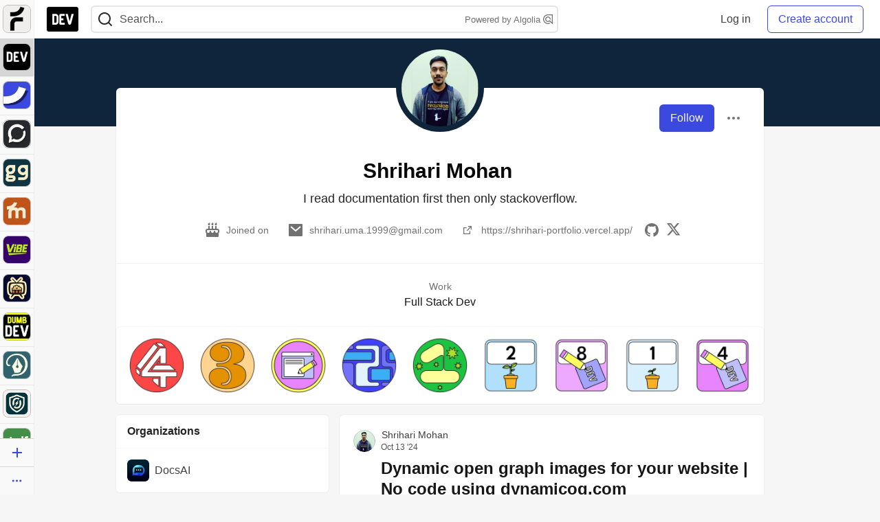

--- FILE ---
content_type: text/html; charset=utf-8
request_url: https://dev.to/shrihari
body_size: 35773
content:
<!DOCTYPE html>
<html lang="en">
  <head>
    <meta charset="utf-8">
    <title>Shrihari Mohan - DEV Community</title>
    
  <link rel="canonical" href="https://dev.to/shrihari" />
<meta name="description" content="I read documentation first then only stackoverflow.">
<meta name="keywords" content="software development, engineering, rails, javascript, ruby">

<meta property="og:type" content="website" />
<meta property="og:url" content="https://dev.to/shrihari" />
<meta property="og:title" content="Shrihari Mohan — DEV Community Profile" />
<meta property="og:image" content="https://dev-to-uploads.s3.amazonaws.com/uploads/articles/3otvb2z646ytpt1hl2rv.jpg" />
<meta property="og:description" content="I read documentation first then only stackoverflow." />
<meta property="og:site_name" content="DEV Community" />
<meta name="twitter:card" content="summary_large_image">
<meta name="twitter:site" content="@thepracticaldev">
<meta name="twitter:creator" content="@papashrihari">
<meta name="twitter:title" content="Shrihari Mohan — DEV Community Profile">
<meta name="twitter:description" content="I read documentation first then only stackoverflow.">
<meta name="twitter:image:src" content="https://dev-to-uploads.s3.amazonaws.com/uploads/articles/3otvb2z646ytpt1hl2rv.jpg" />
  <link rel="alternate" type="application/rss+xml" title="DEV Community RSS Feed" href="https://dev.to/feed/shrihari" />


      <meta name="last-updated" content="2026-01-15 03:53:06 UTC">
      <meta name="user-signed-in" content="false">
      <meta name="head-cached-at" content="1768449186">
      <meta name="environment" content="production">
      <link rel="stylesheet" href="https://assets.dev.to/assets/minimal-044fc0591881caab0b36d4290b5fda0e31f8f3762e63d2e084a7ad8e34ad0f35.css" media="all" id="main-minimal-stylesheet" />
<link rel="stylesheet" href="https://assets.dev.to/assets/views-c7218f14065ddf63ad3cbc57904019aca23aedfdaa05f2154e3a9c05cd3a4fd2.css" media="all" id="main-views-stylesheet" />
<link rel="stylesheet" href="https://assets.dev.to/assets/crayons-98d64176d3c80084bfc156b30d3cb255984cf0534815e2f01dba15c82604ea30.css" media="all" id="main-crayons-stylesheet" />

      <script src="https://assets.dev.to/assets/base-49a8fe4e07d8957dd667d261ec816890c300d63637698ea97a4da989fa01eeef.js" defer="defer"></script>
<script src="https://assets.dev.to/assets/application-7258612fccf5d56314a6e4ad1898b4f818f474c4bb3485e302428d489a769a17.js" defer="defer"></script>
<script src="https://assets.dev.to/assets/baseInitializers-2f0777a6d67046056f9f42665560ce072de3801292674358ddbad6e135c1891d.js" defer="defer"></script>
<script src="https://assets.dev.to/assets/baseTracking-b6bf73e5ee66633e151e7d5b7c6bbccedfa4c59e3615be97b98c4c0f543ddae7.js" defer="defer"></script>
<script src="https://assets.dev.to/assets/followButtons-a29380c2c88136b97b2b5e63e94614ff7458fc72e07cffa7b6153831c28a40d2.js" defer="defer"></script>

        <meta name="search-script" content="https://assets.dev.to/assets/Search-47b78c90427318f3a0e6fb7266d267b81e2bfe6e124e47aafdb9a513670fa8bc.js">
      <meta name="viewport" content="width=device-width, initial-scale=1.0, viewport-fit=cover">
      <link rel="icon" type="image/x-icon" href="https://media2.dev.to/dynamic/image/width=32,height=,fit=scale-down,gravity=auto,format=auto/https%3A%2F%2Fdev-to-uploads.s3.amazonaws.com%2Fuploads%2Farticles%2F8j7kvp660rqzt99zui8e.png" />
      <link rel="apple-touch-icon" href="https://media2.dev.to/dynamic/image/width=180,height=,fit=scale-down,gravity=auto,format=auto/https%3A%2F%2Fdev-to-uploads.s3.amazonaws.com%2Fuploads%2Farticles%2F8j7kvp660rqzt99zui8e.png">
      <link rel="apple-touch-icon" sizes="152x152" href="https://media2.dev.to/dynamic/image/width=152,height=,fit=scale-down,gravity=auto,format=auto/https%3A%2F%2Fdev-to-uploads.s3.amazonaws.com%2Fuploads%2Farticles%2F8j7kvp660rqzt99zui8e.png">
      <link rel="apple-touch-icon" sizes="180x180" href="https://media2.dev.to/dynamic/image/width=180,height=,fit=scale-down,gravity=auto,format=auto/https%3A%2F%2Fdev-to-uploads.s3.amazonaws.com%2Fuploads%2Farticles%2F8j7kvp660rqzt99zui8e.png">
      <link rel="apple-touch-icon" sizes="167x167" href="https://media2.dev.to/dynamic/image/width=167,height=,fit=scale-down,gravity=auto,format=auto/https%3A%2F%2Fdev-to-uploads.s3.amazonaws.com%2Fuploads%2Farticles%2F8j7kvp660rqzt99zui8e.png">
      <link href="https://media2.dev.to/dynamic/image/width=192,height=,fit=scale-down,gravity=auto,format=auto/https%3A%2F%2Fdev-to-uploads.s3.amazonaws.com%2Fuploads%2Farticles%2F8j7kvp660rqzt99zui8e.png" rel="icon" sizes="192x192" />
      <link href="https://media2.dev.to/dynamic/image/width=128,height=,fit=scale-down,gravity=auto,format=auto/https%3A%2F%2Fdev-to-uploads.s3.amazonaws.com%2Fuploads%2Farticles%2F8j7kvp660rqzt99zui8e.png" rel="icon" sizes="128x128" />
      <meta name="apple-mobile-web-app-title" content="dev.to">
      <meta name="application-name" content="dev.to">
      <meta name="theme-color" content="#ffffff" media="(prefers-color-scheme: light)">
      <meta name="theme-color" content="#000000" media="(prefers-color-scheme: dark)">
      <link rel="search" href="https://dev.to/open-search.xml" type="application/opensearchdescription+xml" title="DEV Community" />

      <meta property="forem:name" content="DEV Community" />
      <meta property="forem:logo" content="https://media2.dev.to/dynamic/image/width=512,height=,fit=scale-down,gravity=auto,format=auto/https%3A%2F%2Fdev-to-uploads.s3.amazonaws.com%2Fuploads%2Farticles%2F8j7kvp660rqzt99zui8e.png" />
      <meta property="forem:domain" content="dev.to" />
    
  </head>
      <body
        class="sans-serif-article-body default-header"
        data-user-status="logged-out"
        data-is-root-subforem=""
          data-subforem-id="1"
        data-side-nav-visible="true"
        data-community-name="DEV Community"
        data-subscription-icon="https://assets.dev.to/assets/subscription-icon-805dfa7ac7dd660f07ed8d654877270825b07a92a03841aa99a1093bd00431b2.png"
        data-locale="en"
        data-honeybadger-key="hbp_nqu4Y66HuEKlD6YRGssZuRQnPOjDm50J8Zkr"
        data-deployed-at="2026-01-13T20:17:34Z"
        data-latest-commit-id="c5f2da055f8184dc3deb62e43d983c954d9d506b"
        data-ga-tracking="UA-71991109-1"
        data-cookie-banner-user-context="logged_out_only"
        data-cookie-banner-platform-context="off"
        data-algolia-id="PRSOBFP46H"
        data-algolia-search-key="9aa7d31610cba78851c9b1f63776a9dd"
        data-algolia-display="true"
        data-dynamic-url-component="bmar11"
        data-ga4-tracking-id="G-TYEM8Y3JN3">
        
        <script>
          if (navigator.userAgent === 'ForemWebView/1' || window.frameElement) {
            document.body.classList.add("hidden-shell");
          }
        </script>

        <link rel="stylesheet" href="https://assets.dev.to/assets/minimal-044fc0591881caab0b36d4290b5fda0e31f8f3762e63d2e084a7ad8e34ad0f35.css" media="all" id="secondary-minimal-stylesheet" />
<link rel="stylesheet" href="https://assets.dev.to/assets/views-c7218f14065ddf63ad3cbc57904019aca23aedfdaa05f2154e3a9c05cd3a4fd2.css" media="all" id="secondary-views-stylesheet" />
<link rel="stylesheet" href="https://assets.dev.to/assets/crayons-98d64176d3c80084bfc156b30d3cb255984cf0534815e2f01dba15c82604ea30.css" media="all" id="secondary-crayons-stylesheet" />

        <div id="body-styles">
          <style>
            :root {
              --accent-brand-lighter-rgb: 80, 99, 301;
              --accent-brand-rgb: 59, 73, 223;
              --accent-brand-darker-rgb: 47, 58, 178;
            }
          </style>
        </div>
        <div id="audiocontent" data-podcast="">
          
        </div>
            <nav id="main-side-bar" class="crayons-side-nav">
  <div class="crayons-side-nav__scrollable">
    <div id="main-sidebar-dropdown-trigger-35" aria-controls="main-sidebar-dropdown-35" data-sidebar-trigger="true" class="crayons-side-nav__item">
      <a class="crayons-side-nav-link" href="//forem.com" rel="noopener noreferrer" id="root-subforem-link" data-sidebar-subforem-id="35">
        <img src="https://media2.dev.to/dynamic/image/width=65,height=,fit=scale-down,gravity=auto,format=auto/https%3A%2F%2Fdev-to-uploads.s3.amazonaws.com%2Fuploads%2Farticles%2Fwalhydbusoe2o1pzxfwj.png" alt="Forem Logo" style="width: 100%; height: auto;">
      </a>
        <div class="profile-preview-card__content profile-preview-card__content--list crayons-dropdown p-4 pt-0 branded-7" id="root-feed-card">
          <header class="crayons-card__header">
            <h3 class="crayons-subtitle-2">
              Forem Feed
            </h3>
            <div class="fs-xs color-base-70">
              Follow new Subforems to improve your feed
            </div>
          </header>
          <div id="main-side-feed" class="crayons-card crayons-card--secondary crayons-layout__content">
          </div>
        </div>
    </div>
    <div id="main-sidebar-dropdown-trigger-1" aria-controls="main-sidebar-dropdown-1" data-sidebar-trigger="true" class="crayons-side-nav__item">
      <a class="crayons-side-nav-link" href="//dev.to" rel="noopener noreferrer" id="" data-sidebar-subforem-id="1">
        <img src="https://media2.dev.to/dynamic/image/width=65,height=,fit=scale-down,gravity=auto,format=auto/https%3A%2F%2Fdev-to-uploads.s3.amazonaws.com%2Fuploads%2Farticles%2F8j7kvp660rqzt99zui8e.png" alt="DEV Community Logo" style="width: 100%; height: auto;">
      </a>
        <div class="profile-preview-card__content crayons-dropdown p-4 pt-0 branded-7">
          <a href="//dev.to">
            <img src="https://media2.dev.to/dynamic/image/width=440,height=,fit=scale-down,gravity=auto,format=auto/https%3A%2F%2Fdev-to-uploads.s3.amazonaws.com%2Fuploads%2Farticles%2F3otvb2z646ytpt1hl2rv.jpg" class="crayons-side-nav__item-cover crayons-side-nav__item-cover--main" style="aspect-ratio: 10 / 5" alt="DEV Community Main Image">
          </a>
          <h3 class="py-2">
            <a href="//dev.to">DEV Community</a>
          </h3>
          <button name="button" type="button" data-info="{&quot;className&quot;:&quot;Subforem&quot;,&quot;style&quot;:&quot;&quot;,&quot;id&quot;:1,&quot;name&quot;:&quot;DEV Community&quot;}" class="crayons-btn follow-action-button whitespace-nowrap w-100 follow-subforem " aria-label="Follow Subforem: DEV Community" aria-pressed="false">Follow</button>
          <p class="crayons-text py-2 fs-s">
            A space to discuss and keep up software development and manage your software career
          </p>
        </div>
    </div>
    <div id="main-sidebar-dropdown-trigger-36" aria-controls="main-sidebar-dropdown-36" data-sidebar-trigger="true" class="crayons-side-nav__item">
      <a class="crayons-side-nav-link" href="//future.forem.com" rel="noopener noreferrer" id="" data-sidebar-subforem-id="36">
        <img src="https://media2.dev.to/dynamic/image/width=65,height=,fit=scale-down,gravity=auto,format=auto/https%3A%2F%2Fdev-to-uploads.s3.amazonaws.com%2Fuploads%2Farticles%2F9xjsbjb3ulcgpx932599.png" alt="Future Logo" style="width: 100%; height: auto;">
      </a>
        <div class="profile-preview-card__content crayons-dropdown p-4 pt-0 branded-7">
          <a href="//future.forem.com">
            <img src="https://media2.dev.to/dynamic/image/width=440,height=,fit=scale-down,gravity=auto,format=auto/https%3A%2F%2Fdev-to-uploads.s3.amazonaws.com%2Fuploads%2Farticles%2Frnip9mvroe4n1spfm43q.png" class="crayons-side-nav__item-cover crayons-side-nav__item-cover--main" style="aspect-ratio: 10 / 5" alt="Future Main Image">
          </a>
          <h3 class="py-2">
            <a href="//future.forem.com">Future</a>
          </h3>
          <button name="button" type="button" data-info="{&quot;className&quot;:&quot;Subforem&quot;,&quot;style&quot;:&quot;&quot;,&quot;id&quot;:36,&quot;name&quot;:&quot;Future&quot;}" class="crayons-btn follow-action-button whitespace-nowrap w-100 follow-subforem " aria-label="Follow Subforem: Future" aria-pressed="false">Follow</button>
          <p class="crayons-text py-2 fs-s">
            News and discussion of science and technology such as AI, VR, cryptocurrency, quantum computing, and more.
          </p>
        </div>
    </div>
    <div id="main-sidebar-dropdown-trigger-60" aria-controls="main-sidebar-dropdown-60" data-sidebar-trigger="true" class="crayons-side-nav__item">
      <a class="crayons-side-nav-link" href="//open.forem.com" rel="noopener noreferrer" id="" data-sidebar-subforem-id="60">
        <img src="https://media2.dev.to/dynamic/image/width=65,height=,fit=scale-down,gravity=auto,format=auto/https%3A%2F%2Fdev-to-uploads.s3.amazonaws.com%2Fuploads%2Farticles%2Fg8k8nlv7yl97085q8agp.png" alt="Open Forem Logo" style="width: 100%; height: auto;">
      </a>
        <div class="profile-preview-card__content crayons-dropdown p-4 pt-0 branded-7">
          <a href="//open.forem.com">
            <img src="https://media2.dev.to/dynamic/image/width=440,height=,fit=scale-down,gravity=auto,format=auto/https%3A%2F%2Fdev-to-uploads.s3.amazonaws.com%2Fuploads%2Farticles%2F9azopgwnjjpkgvtn5nux.png" class="crayons-side-nav__item-cover crayons-side-nav__item-cover--main" style="aspect-ratio: 10 / 5" alt="Open Forem Main Image">
          </a>
          <h3 class="py-2">
            <a href="//open.forem.com">Open Forem</a>
          </h3>
          <button name="button" type="button" data-info="{&quot;className&quot;:&quot;Subforem&quot;,&quot;style&quot;:&quot;&quot;,&quot;id&quot;:60,&quot;name&quot;:&quot;Open Forem&quot;}" class="crayons-btn follow-action-button whitespace-nowrap w-100 follow-subforem " aria-label="Follow Subforem: Open Forem" aria-pressed="false">Follow</button>
          <p class="crayons-text py-2 fs-s">
            A general discussion space for the Forem community. If it doesn&#39;t have a home elsewhere, it belongs here
          </p>
        </div>
    </div>
    <div id="main-sidebar-dropdown-trigger-43" aria-controls="main-sidebar-dropdown-43" data-sidebar-trigger="true" class="crayons-side-nav__item">
      <a class="crayons-side-nav-link" href="//gg.forem.com" rel="noopener noreferrer" id="" data-sidebar-subforem-id="43">
        <img src="https://media2.dev.to/dynamic/image/width=65,height=,fit=scale-down,gravity=auto,format=auto/https%3A%2F%2Fdev-to-uploads.s3.amazonaws.com%2Fuploads%2Farticles%2Fd89n749pwv3d05i93pfd.png" alt="Gamers Forem Logo" style="width: 100%; height: auto;">
      </a>
        <div class="profile-preview-card__content crayons-dropdown p-4 pt-0 branded-7">
          <a href="//gg.forem.com">
            <img src="https://media2.dev.to/dynamic/image/width=440,height=,fit=scale-down,gravity=auto,format=auto/https%3A%2F%2Fdev-to-uploads.s3.amazonaws.com%2Fuploads%2Farticles%2Fgg6i5z7ureeu96cayz19.png" class="crayons-side-nav__item-cover crayons-side-nav__item-cover--main" style="aspect-ratio: 10 / 5" alt="Gamers Forem Main Image">
          </a>
          <h3 class="py-2">
            <a href="//gg.forem.com">Gamers Forem</a>
          </h3>
          <button name="button" type="button" data-info="{&quot;className&quot;:&quot;Subforem&quot;,&quot;style&quot;:&quot;&quot;,&quot;id&quot;:43,&quot;name&quot;:&quot;Gamers Forem&quot;}" class="crayons-btn follow-action-button whitespace-nowrap w-100 follow-subforem " aria-label="Follow Subforem: Gamers Forem" aria-pressed="false">Follow</button>
          <p class="crayons-text py-2 fs-s">
            An inclusive community for gaming enthusiasts
          </p>
        </div>
    </div>
    <div id="main-sidebar-dropdown-trigger-42" aria-controls="main-sidebar-dropdown-42" data-sidebar-trigger="true" class="crayons-side-nav__item">
      <a class="crayons-side-nav-link" href="//music.forem.com" rel="noopener noreferrer" id="" data-sidebar-subforem-id="42">
        <img src="https://media2.dev.to/dynamic/image/width=65,height=,fit=scale-down,gravity=auto,format=auto/https%3A%2F%2Fdev-to-uploads.s3.amazonaws.com%2Fuploads%2Farticles%2Feyc812o5ed0he648y218.png" alt="Music Forem Logo" style="width: 100%; height: auto;">
      </a>
        <div class="profile-preview-card__content crayons-dropdown p-4 pt-0 branded-7">
          <a href="//music.forem.com">
            <img src="https://media2.dev.to/dynamic/image/width=440,height=,fit=scale-down,gravity=auto,format=auto/https%3A%2F%2Fdev-to-uploads.s3.amazonaws.com%2Fuploads%2Farticles%2Fqji7l84bi520qypekh4t.png" class="crayons-side-nav__item-cover crayons-side-nav__item-cover--main" style="aspect-ratio: 10 / 5" alt="Music Forem Main Image">
          </a>
          <h3 class="py-2">
            <a href="//music.forem.com">Music Forem</a>
          </h3>
          <button name="button" type="button" data-info="{&quot;className&quot;:&quot;Subforem&quot;,&quot;style&quot;:&quot;&quot;,&quot;id&quot;:42,&quot;name&quot;:&quot;Music Forem&quot;}" class="crayons-btn follow-action-button whitespace-nowrap w-100 follow-subforem " aria-label="Follow Subforem: Music Forem" aria-pressed="false">Follow</button>
          <p class="crayons-text py-2 fs-s">
            From composing and gigging to gear, hot music takes, and everything in between.
          </p>
        </div>
    </div>
    <div id="main-sidebar-dropdown-trigger-44" aria-controls="main-sidebar-dropdown-44" data-sidebar-trigger="true" class="crayons-side-nav__item">
      <a class="crayons-side-nav-link" href="//vibe.forem.com" rel="noopener noreferrer" id="" data-sidebar-subforem-id="44">
        <img src="https://media2.dev.to/dynamic/image/width=65,height=,fit=scale-down,gravity=auto,format=auto/https%3A%2F%2Fdev-to-uploads.s3.amazonaws.com%2Fuploads%2Farticles%2Fzhktp1xvmpf29y860wd3.png" alt="Vibe Coding Forem Logo" style="width: 100%; height: auto;">
      </a>
        <div class="profile-preview-card__content crayons-dropdown p-4 pt-0 branded-7">
          <a href="//vibe.forem.com">
            <img src="https://media2.dev.to/dynamic/image/width=440,height=,fit=scale-down,gravity=auto,format=auto/https%3A%2F%2Fdev-to-uploads.s3.amazonaws.com%2Fuploads%2Farticles%2Fetixkjcs50ddkp6wlv4p.png" class="crayons-side-nav__item-cover crayons-side-nav__item-cover--main" style="aspect-ratio: 10 / 5" alt="Vibe Coding Forem Main Image">
          </a>
          <h3 class="py-2">
            <a href="//vibe.forem.com">Vibe Coding Forem</a>
          </h3>
          <button name="button" type="button" data-info="{&quot;className&quot;:&quot;Subforem&quot;,&quot;style&quot;:&quot;&quot;,&quot;id&quot;:44,&quot;name&quot;:&quot;Vibe Coding Forem&quot;}" class="crayons-btn follow-action-button whitespace-nowrap w-100 follow-subforem " aria-label="Follow Subforem: Vibe Coding Forem" aria-pressed="false">Follow</button>
          <p class="crayons-text py-2 fs-s">
            Discussing AI software development, and showing off what we&#39;re building.
          </p>
        </div>
    </div>
    <div id="main-sidebar-dropdown-trigger-46" aria-controls="main-sidebar-dropdown-46" data-sidebar-trigger="true" class="crayons-side-nav__item">
      <a class="crayons-side-nav-link" href="//popcorn.forem.com" rel="noopener noreferrer" id="" data-sidebar-subforem-id="46">
        <img src="https://media2.dev.to/dynamic/image/width=65,height=,fit=scale-down,gravity=auto,format=auto/https%3A%2F%2Fdev-to-uploads.s3.amazonaws.com%2Fuploads%2Farticles%2Fmkwem77uxpvir9vy9eeu.png" alt="Popcorn Movies and TV Logo" style="width: 100%; height: auto;">
      </a>
        <div class="profile-preview-card__content crayons-dropdown p-4 pt-0 branded-7">
          <a href="//popcorn.forem.com">
            <img src="https://media2.dev.to/dynamic/image/width=440,height=,fit=scale-down,gravity=auto,format=auto/https%3A%2F%2Fdev-to-uploads.s3.amazonaws.com%2Fuploads%2Farticles%2Fi8rwbqi6l4wln8kbx606.png" class="crayons-side-nav__item-cover crayons-side-nav__item-cover--main" style="aspect-ratio: 10 / 5" alt="Popcorn Movies and TV Main Image">
          </a>
          <h3 class="py-2">
            <a href="//popcorn.forem.com">Popcorn Movies and TV</a>
          </h3>
          <button name="button" type="button" data-info="{&quot;className&quot;:&quot;Subforem&quot;,&quot;style&quot;:&quot;&quot;,&quot;id&quot;:46,&quot;name&quot;:&quot;Popcorn Movies and TV&quot;}" class="crayons-btn follow-action-button whitespace-nowrap w-100 follow-subforem " aria-label="Follow Subforem: Popcorn Movies and TV" aria-pressed="false">Follow</button>
          <p class="crayons-text py-2 fs-s">
            Movie and TV enthusiasm, criticism and everything in-between.
          </p>
        </div>
    </div>
    <div id="main-sidebar-dropdown-trigger-41" aria-controls="main-sidebar-dropdown-41" data-sidebar-trigger="true" class="crayons-side-nav__item">
      <a class="crayons-side-nav-link" href="//dumb.dev.to" rel="noopener noreferrer" id="" data-sidebar-subforem-id="41">
        <img src="https://media2.dev.to/dynamic/image/width=65,height=,fit=scale-down,gravity=auto,format=auto/https%3A%2F%2Fdev-to-uploads.s3.amazonaws.com%2Fuploads%2Farticles%2Finbbclsxtvxdfo0p2n66.png" alt="DUMB DEV Community Logo" style="width: 100%; height: auto;">
      </a>
        <div class="profile-preview-card__content crayons-dropdown p-4 pt-0 branded-7">
          <a href="//dumb.dev.to">
            <img src="https://media2.dev.to/dynamic/image/width=440,height=,fit=scale-down,gravity=auto,format=auto/https%3A%2F%2Fdev-to-uploads.s3.amazonaws.com%2Fuploads%2Farticles%2Fvb6sq9t5ehunzj4r4695.png" class="crayons-side-nav__item-cover crayons-side-nav__item-cover--main" style="aspect-ratio: 10 / 5" alt="DUMB DEV Community Main Image">
          </a>
          <h3 class="py-2">
            <a href="//dumb.dev.to">DUMB DEV Community</a>
          </h3>
          <button name="button" type="button" data-info="{&quot;className&quot;:&quot;Subforem&quot;,&quot;style&quot;:&quot;&quot;,&quot;id&quot;:41,&quot;name&quot;:&quot;DUMB DEV Community&quot;}" class="crayons-btn follow-action-button whitespace-nowrap w-100 follow-subforem " aria-label="Follow Subforem: DUMB DEV Community" aria-pressed="false">Follow</button>
          <p class="crayons-text py-2 fs-s">
            Memes and software development shitposting
          </p>
        </div>
    </div>
    <div id="main-sidebar-dropdown-trigger-48" aria-controls="main-sidebar-dropdown-48" data-sidebar-trigger="true" class="crayons-side-nav__item">
      <a class="crayons-side-nav-link" href="//design.forem.com" rel="noopener noreferrer" id="" data-sidebar-subforem-id="48">
        <img src="https://media2.dev.to/dynamic/image/width=65,height=,fit=scale-down,gravity=auto,format=auto/https%3A%2F%2Fdev-to-uploads.s3.amazonaws.com%2Fuploads%2Farticles%2Ff83jl8yxfp6c5srbo02f.png" alt="Design Community Logo" style="width: 100%; height: auto;">
      </a>
        <div class="profile-preview-card__content crayons-dropdown p-4 pt-0 branded-7">
          <a href="//design.forem.com">
            <img src="https://media2.dev.to/dynamic/image/width=440,height=,fit=scale-down,gravity=auto,format=auto/https%3A%2F%2Fdev-to-uploads.s3.amazonaws.com%2Fuploads%2Farticles%2Fujjn1ap9mpq8bwzn76em.png" class="crayons-side-nav__item-cover crayons-side-nav__item-cover--main" style="aspect-ratio: 10 / 5" alt="Design Community Main Image">
          </a>
          <h3 class="py-2">
            <a href="//design.forem.com">Design Community</a>
          </h3>
          <button name="button" type="button" data-info="{&quot;className&quot;:&quot;Subforem&quot;,&quot;style&quot;:&quot;&quot;,&quot;id&quot;:48,&quot;name&quot;:&quot;Design Community&quot;}" class="crayons-btn follow-action-button whitespace-nowrap w-100 follow-subforem " aria-label="Follow Subforem: Design Community" aria-pressed="false">Follow</button>
          <p class="crayons-text py-2 fs-s">
            Web design, graphic design and everything in-between
          </p>
        </div>
    </div>
    <div id="main-sidebar-dropdown-trigger-59" aria-controls="main-sidebar-dropdown-59" data-sidebar-trigger="true" class="crayons-side-nav__item">
      <a class="crayons-side-nav-link" href="//zeroday.forem.com" rel="noopener noreferrer" id="" data-sidebar-subforem-id="59">
        <img src="https://media2.dev.to/dynamic/image/width=65,height=,fit=scale-down,gravity=auto,format=auto/https%3A%2F%2Fdev-to-uploads.s3.amazonaws.com%2Fuploads%2Farticles%2Fdmn0m1ocwggrdvsma2cm.png" alt="Security Forem Logo" style="width: 100%; height: auto;">
      </a>
        <div class="profile-preview-card__content crayons-dropdown p-4 pt-0 branded-7">
          <a href="//zeroday.forem.com">
            <img src="https://media2.dev.to/dynamic/image/width=440,height=,fit=scale-down,gravity=auto,format=auto/https%3A%2F%2Fdev-to-uploads.s3.amazonaws.com%2Fuploads%2Farticles%2Fhlhtmj657f6j9nh8mxwm.png" class="crayons-side-nav__item-cover crayons-side-nav__item-cover--main" style="aspect-ratio: 10 / 5" alt="Security Forem Main Image">
          </a>
          <h3 class="py-2">
            <a href="//zeroday.forem.com">Security Forem</a>
          </h3>
          <button name="button" type="button" data-info="{&quot;className&quot;:&quot;Subforem&quot;,&quot;style&quot;:&quot;&quot;,&quot;id&quot;:59,&quot;name&quot;:&quot;Security Forem&quot;}" class="crayons-btn follow-action-button whitespace-nowrap w-100 follow-subforem " aria-label="Follow Subforem: Security Forem" aria-pressed="false">Follow</button>
          <p class="crayons-text py-2 fs-s">
            Your central hub for all things security. From ethical hacking and CTFs to GRC and career development, for beginners and pros alike
          </p>
        </div>
    </div>
    <div id="main-sidebar-dropdown-trigger-47" aria-controls="main-sidebar-dropdown-47" data-sidebar-trigger="true" class="crayons-side-nav__item">
      <a class="crayons-side-nav-link" href="//golf.forem.com" rel="noopener noreferrer" id="" data-sidebar-subforem-id="47">
        <img src="https://media2.dev.to/dynamic/image/width=65,height=,fit=scale-down,gravity=auto,format=auto/https%3A%2F%2Fdev-to-uploads.s3.amazonaws.com%2Fuploads%2Farticles%2Fnijx8yj8r5psetuqsw5z.png" alt="Golf Forem Logo" style="width: 100%; height: auto;">
      </a>
        <div class="profile-preview-card__content crayons-dropdown p-4 pt-0 branded-7">
          <a href="//golf.forem.com">
            <img src="https://media2.dev.to/dynamic/image/width=440,height=,fit=scale-down,gravity=auto,format=auto/https%3A%2F%2Fdev-to-uploads.s3.amazonaws.com%2Fuploads%2Farticles%2Fp2khtue7prp0t5p0pouh.png" class="crayons-side-nav__item-cover crayons-side-nav__item-cover--main" style="aspect-ratio: 10 / 5" alt="Golf Forem Main Image">
          </a>
          <h3 class="py-2">
            <a href="//golf.forem.com">Golf Forem</a>
          </h3>
          <button name="button" type="button" data-info="{&quot;className&quot;:&quot;Subforem&quot;,&quot;style&quot;:&quot;&quot;,&quot;id&quot;:47,&quot;name&quot;:&quot;Golf Forem&quot;}" class="crayons-btn follow-action-button whitespace-nowrap w-100 follow-subforem " aria-label="Follow Subforem: Golf Forem" aria-pressed="false">Follow</button>
          <p class="crayons-text py-2 fs-s">
            A community of golfers and golfing enthusiasts
          </p>
        </div>
    </div>
    <div id="main-sidebar-dropdown-trigger-55" aria-controls="main-sidebar-dropdown-55" data-sidebar-trigger="true" class="crayons-side-nav__item">
      <a class="crayons-side-nav-link" href="//crypto.forem.com" rel="noopener noreferrer" id="" data-sidebar-subforem-id="55">
        <img src="https://media2.dev.to/dynamic/image/width=65,height=,fit=scale-down,gravity=auto,format=auto/https%3A%2F%2Fdev-to-uploads.s3.amazonaws.com%2Fuploads%2Farticles%2Fzbfoyqjor9xqe5xtqani.png" alt="Crypto Forem Logo" style="width: 100%; height: auto;">
      </a>
        <div class="profile-preview-card__content crayons-dropdown p-4 pt-0 branded-7">
          <a href="//crypto.forem.com">
            <img src="https://media2.dev.to/dynamic/image/width=440,height=,fit=scale-down,gravity=auto,format=auto/https%3A%2F%2Fdev-to-uploads.s3.amazonaws.com%2Fuploads%2Farticles%2Fg0rowhjp8x0bqzdsmq0w.png" class="crayons-side-nav__item-cover crayons-side-nav__item-cover--main" style="aspect-ratio: 10 / 5" alt="Crypto Forem Main Image">
          </a>
          <h3 class="py-2">
            <a href="//crypto.forem.com">Crypto Forem</a>
          </h3>
          <button name="button" type="button" data-info="{&quot;className&quot;:&quot;Subforem&quot;,&quot;style&quot;:&quot;&quot;,&quot;id&quot;:55,&quot;name&quot;:&quot;Crypto Forem&quot;}" class="crayons-btn follow-action-button whitespace-nowrap w-100 follow-subforem " aria-label="Follow Subforem: Crypto Forem" aria-pressed="false">Follow</button>
          <p class="crayons-text py-2 fs-s">
            A collaborative community for all things Crypto—from Bitcoin to protocol development and DeFi to NFTs and market analysis.
          </p>
        </div>
    </div>
    <div id="main-sidebar-dropdown-trigger-61" aria-controls="main-sidebar-dropdown-61" data-sidebar-trigger="true" class="crayons-side-nav__item">
      <a class="crayons-side-nav-link" href="//parenting.forem.com" rel="noopener noreferrer" id="" data-sidebar-subforem-id="61">
        <img src="https://media2.dev.to/dynamic/image/width=65,height=,fit=scale-down,gravity=auto,format=auto/https%3A%2F%2Fdev-to-uploads.s3.amazonaws.com%2Fuploads%2Fsubforem_images%2Fmain_logo_5A1ZlPe69YTXNRsAxCXK.png" alt="Parenting Logo" style="width: 100%; height: auto;">
      </a>
        <div class="profile-preview-card__content crayons-dropdown p-4 pt-0 branded-7">
          <a href="//parenting.forem.com">
            <img src="https://media2.dev.to/dynamic/image/width=440,height=,fit=scale-down,gravity=auto,format=auto/https%3A%2F%2Fdev-to-uploads.s3.amazonaws.com%2Fuploads%2Fsubforem_images%2Fsocial_card_rFghJWhbtJWReC430aDM.png" class="crayons-side-nav__item-cover crayons-side-nav__item-cover--main" style="aspect-ratio: 10 / 5" alt="Parenting Main Image">
          </a>
          <h3 class="py-2">
            <a href="//parenting.forem.com">Parenting</a>
          </h3>
          <button name="button" type="button" data-info="{&quot;className&quot;:&quot;Subforem&quot;,&quot;style&quot;:&quot;&quot;,&quot;id&quot;:61,&quot;name&quot;:&quot;Parenting&quot;}" class="crayons-btn follow-action-button whitespace-nowrap w-100 follow-subforem " aria-label="Follow Subforem: Parenting" aria-pressed="false">Follow</button>
          <p class="crayons-text py-2 fs-s">
            A place for parents to the share the joys, challenges, and wisdom that come from raising kids. We&#39;re here for them and for each other.
          </p>
        </div>
    </div>
    <div id="main-sidebar-dropdown-trigger-39" aria-controls="main-sidebar-dropdown-39" data-sidebar-trigger="true" class="crayons-side-nav__item">
      <a class="crayons-side-nav-link" href="//core.forem.com" rel="noopener noreferrer" id="" data-sidebar-subforem-id="39">
        <img src="https://media2.dev.to/dynamic/image/width=65,height=,fit=scale-down,gravity=auto,format=auto/https%3A%2F%2Fdev-to-uploads.s3.amazonaws.com%2Fuploads%2Farticles%2Fupzbzgpb13b3e0dfxf51.png" alt="Forem Core Logo" style="width: 100%; height: auto;">
      </a>
        <div class="profile-preview-card__content crayons-dropdown p-4 pt-0 branded-7">
          <a href="//core.forem.com">
            <img src="https://media2.dev.to/dynamic/image/width=440,height=,fit=scale-down,gravity=auto,format=auto/https%3A%2F%2Fdev-to-uploads.s3.amazonaws.com%2Fuploads%2Farticles%2F7qi7bzwq9yok35no2owa.png" class="crayons-side-nav__item-cover crayons-side-nav__item-cover--main" style="aspect-ratio: 10 / 5" alt="Forem Core Main Image">
          </a>
          <h3 class="py-2">
            <a href="//core.forem.com">Forem Core</a>
          </h3>
          <button name="button" type="button" data-info="{&quot;className&quot;:&quot;Subforem&quot;,&quot;style&quot;:&quot;&quot;,&quot;id&quot;:39,&quot;name&quot;:&quot;Forem Core&quot;}" class="crayons-btn follow-action-button whitespace-nowrap w-100 follow-subforem " aria-label="Follow Subforem: Forem Core" aria-pressed="false">Follow</button>
          <p class="crayons-text py-2 fs-s">
            Discussing the core forem open source software project — features, bugs, performance, self-hosting.
          </p>
        </div>
    </div>
    <div id="main-sidebar-dropdown-trigger-51" aria-controls="main-sidebar-dropdown-51" data-sidebar-trigger="true" class="crayons-side-nav__item">
      <a class="crayons-side-nav-link" href="//maker.forem.com" rel="noopener noreferrer" id="" data-sidebar-subforem-id="51">
        <img src="https://media2.dev.to/dynamic/image/width=65,height=,fit=scale-down,gravity=auto,format=auto/https%3A%2F%2Fdev-to-uploads.s3.amazonaws.com%2Fuploads%2Farticles%2F7mwsgj74kx4dn0fliwh7.png" alt="Maker Forem Logo" style="width: 100%; height: auto;">
      </a>
        <div class="profile-preview-card__content crayons-dropdown p-4 pt-0 branded-7">
          <a href="//maker.forem.com">
            <img src="https://media2.dev.to/dynamic/image/width=440,height=,fit=scale-down,gravity=auto,format=auto/https%3A%2F%2Fdev-to-uploads.s3.amazonaws.com%2Fuploads%2Farticles%2F01bkopv3unqemfs036vr.png" class="crayons-side-nav__item-cover crayons-side-nav__item-cover--main" style="aspect-ratio: 10 / 5" alt="Maker Forem Main Image">
          </a>
          <h3 class="py-2">
            <a href="//maker.forem.com">Maker Forem</a>
          </h3>
          <button name="button" type="button" data-info="{&quot;className&quot;:&quot;Subforem&quot;,&quot;style&quot;:&quot;&quot;,&quot;id&quot;:51,&quot;name&quot;:&quot;Maker Forem&quot;}" class="crayons-btn follow-action-button whitespace-nowrap w-100 follow-subforem " aria-label="Follow Subforem: Maker Forem" aria-pressed="false">Follow</button>
          <p class="crayons-text py-2 fs-s">
            A community for makers, hobbyists, and professionals to discuss Arduino, Raspberry Pi, 3D printing, and much more.
          </p>
        </div>
    </div>
    <div id="main-sidebar-dropdown-trigger-63" aria-controls="main-sidebar-dropdown-63" data-sidebar-trigger="true" class="crayons-side-nav__item">
      <a class="crayons-side-nav-link" href="//hmpljs.forem.com" rel="noopener noreferrer" id="" data-sidebar-subforem-id="63">
        <img src="https://media2.dev.to/dynamic/image/width=65,height=,fit=scale-down,gravity=auto,format=auto/https%3A%2F%2Fdev-to-uploads.s3.amazonaws.com%2Fuploads%2Farticles%2F3yl1tok1l7116unun3e9.png" alt="HMPL.js Forem Logo" style="width: 100%; height: auto;">
      </a>
        <div class="profile-preview-card__content crayons-dropdown p-4 pt-0 branded-7">
          <a href="//hmpljs.forem.com">
            <img src="https://media2.dev.to/dynamic/image/width=440,height=,fit=scale-down,gravity=auto,format=auto/https%3A%2F%2Fdev-to-uploads.s3.amazonaws.com%2Fuploads%2Farticles%2F5ccjfqjnhjn866cfyngt.png" class="crayons-side-nav__item-cover crayons-side-nav__item-cover--main" style="aspect-ratio: 10 / 5" alt="HMPL.js Forem Main Image">
          </a>
          <h3 class="py-2">
            <a href="//hmpljs.forem.com">HMPL.js Forem</a>
          </h3>
          <button name="button" type="button" data-info="{&quot;className&quot;:&quot;Subforem&quot;,&quot;style&quot;:&quot;&quot;,&quot;id&quot;:63,&quot;name&quot;:&quot;HMPL.js Forem&quot;}" class="crayons-btn follow-action-button whitespace-nowrap w-100 follow-subforem " aria-label="Follow Subforem: HMPL.js Forem" aria-pressed="false">Follow</button>
          <p class="crayons-text py-2 fs-s">
            For developers using HMPL.js to build fast, lightweight web apps. A space to share projects, ask questions, and discuss server-driven templating
          </p>
        </div>
    </div>
  </div>
  <a class="crayons-side-nav__item crayons-side-nav__item--add subforems-menu-tooltip" href="/subforems/new" data-tooltip="New subforem">
    <svg xmlns="http://www.w3.org/2000/svg" fill="none" height="24" width="24" role="img" aria-labelledby="aapq5b1kej5nuhgej5hsqbrk6d9ja7k4" class="crayons-icon "><title id="aapq5b1kej5nuhgej5hsqbrk6d9ja7k4">Dropdown menu</title>
    <path d="M11 11V5h2v6h6v2h-6v6h-2v-6H5v-2z" fill="#08090a"></path>
</svg>

  </a>
  <a class="crayons-side-nav__item crayons-side-nav__item--menu subforems-menu-tooltip" href="/subforems" data-tooltip="View all Subforems">
    <svg xmlns="http://www.w3.org/2000/svg" width="24" height="24" viewBox="0 0 24 24" role="img" aria-labelledby="aj8k4hwe58edg5v549cdj4j1u180f6e6" class="crayons-icon "><title id="aj8k4hwe58edg5v549cdj4j1u180f6e6">Dropdown menu</title>
    <path fill-rule="evenodd" clip-rule="evenodd" d="M8.25 12a1.5 1.5 0 11-3 0 1.5 1.5 0 013 0zm5.25 0a1.5 1.5 0 11-3 0 1.5 1.5 0 013 0zm3.75 1.5a1.5 1.5 0 100-3 1.5 1.5 0 000 3z"></path>
</svg>

  </a>
</nav>

<script>
  (function () {
    // Utility: base64 unicode decode (for cookie payload)
    function base64DecodeUnicode(str) {
      try {
        return decodeURIComponent(
          atob(str)
            .split("")
            .map((c) => {
              return "%" + ("00" + c.charCodeAt(0).toString(16)).slice(-2);
            })
            .join(""),
        );
      } catch (e) {
        console.error("base64DecodeUnicode failed:", e);
        return null;
      }
    }

    function getCookie(name) {
      const match = document.cookie.match(
        new RegExp("(^|; )" + name.replace(/([.*+?^${}()|[\]\\])/g, "\\$1") + "=([^;]*)"),
      );
      return match ? decodeURIComponent(match[2]) : null;
    }

    function getUserFromCookie() {
      const raw = getCookie("current_user");
      if (!raw) return null;
      const decoded = base64DecodeUnicode(raw);
      if (!decoded) return null;
      try {
        return JSON.parse(decoded);
      } catch (e) {
        console.error("Parsing user from cookie failed:", e);
        return null;
      }
    }

    // --- user acquisition: prefer cookie, fallback to localStorage ---
    const storedCurrentUser = (() => {
      const fromCookie = getUserFromCookie();
      if (fromCookie) return fromCookie;
      const stored = localStorage?.getItem("current_user");
      if (!stored) return null;
      try {
        return JSON.parse(stored);
      } catch (e) {
        console.error("Parsing user from localStorage failed:", e);
        return null;
      }
    })();

    // apply authorization/display logic and reorder if present
    if (storedCurrentUser) {

      if (storedCurrentUser?.ordered_subforem_ids?.length > 0) {
        const subforemIds = storedCurrentUser.ordered_subforem_ids;
        const sidebar = document.getElementById("main-side-bar");
        const rootLink = document.getElementById("root-subforem-link");
        const rootSubforemId = rootLink?.getAttribute("data-sidebar-subforem-id");

        const subforemElements = sidebar.querySelectorAll("[data-sidebar-subforem-id]");
        const subforemMap = {};

        subforemElements.forEach((el) => {
          const id = el.getAttribute("data-sidebar-subforem-id");
          if (id !== rootSubforemId) {
            subforemMap[id] = el.closest(".crayons-side-nav__item");
          }
        });

        // remove non-root existing items
        Object.values(subforemMap).forEach((item) => {
          if (item && item.parentNode) {
            item.remove();
          }
        });

        // append in user's order (excluding root)
        const scrollableContainer = sidebar.querySelector(".crayons-side-nav__scrollable");
        subforemIds.forEach((id) => {
          if (id !== rootSubforemId && subforemMap[id]) {
            scrollableContainer.appendChild(subforemMap[id]);
          }
        });

        // append leftovers not in the user's list
        Object.keys(subforemMap).forEach((id) => {
          const parsedId = parseInt(id, 10);
          if (!subforemIds.includes(parsedId) && subforemMap[id]) {
            scrollableContainer.appendChild(subforemMap[id]);
          }
        });

        // ensure menu is last
        const menu = sidebar.querySelector(".crayons-side-nav__item--menu");
        if (menu) {
          sidebar.appendChild(menu);
        }
      }
    }

    // active subforem highlight based on current context
    const currentSubforemId = document.body.getAttribute("data-subforem-id");
    if (currentSubforemId) {
      const matching = document.querySelector(
        `[data-sidebar-subforem-id="${currentSubforemId}"]`,
      );
      if (matching) {
        matching.classList.add("active");
      }
    }
  })();
</script>

<script>
  document.addEventListener("DOMContentLoaded", () => {
    const sidebar = document.getElementById("main-side-bar");
    if (!sidebar) return;

    const items = sidebar.querySelectorAll(".crayons-side-nav__item");
    let hoverTimeout;
    let hasMoved = false;
    let lastMouseX = 0;
    let lastMouseY = 0;

    document.addEventListener("mousemove", (e) => {
      lastMouseX = e.clientX;
      lastMouseY = e.clientY;
      hasMoved = true;
    });

    items.forEach((item) => {
      item.addEventListener("mouseleave", function () {
        this.dataset.hasLeftOnce = "true";
        if (this.classList.contains("hovered")) {
          this.classList.remove("hovered");
          this.classList.add("not-hovered");
        }
      });

      item.addEventListener("mouseenter", function (e) {
        if (!hasMoved && !this.dataset.hasLeftOnce) {
          return;
        }

        const targetItem = this;
        const currentActive = sidebar.querySelector(
          ".crayons-side-nav__item.hovered",
        );

        const switchActiveState = () => {
          if (currentActive && currentActive !== targetItem) {
            currentActive.classList.remove("hovered");
            currentActive.classList.add("not-hovered");
            
            // Reset styles on the previous active item's pop-out card
            const previousPreviewCard = currentActive.querySelector(".profile-preview-card__content");
            if (previousPreviewCard) {
              previousPreviewCard.style.position = '';
              previousPreviewCard.style.left = '';
              previousPreviewCard.style.top = '';
              previousPreviewCard.style.bottom = '';
              previousPreviewCard.style.width = '';
              previousPreviewCard.style.zIndex = '';
            }
          }
          targetItem.classList.remove("not-hovered");
          targetItem.classList.add("hovered");
          let feedEl = document.getElementById('root-feed-card');
          if (feedEl) {
            feedEl.scrollTop = 0;
          }

          // --- NEW LOGIC START ---
          const previewCard = targetItem.querySelector(
            ".profile-preview-card__content",
          );
          if (previewCard) {
            const rect = targetItem.getBoundingClientRect();
            
            // Position the card relative to the viewport
            previewCard.style.position = 'fixed';
            previewCard.style.left = '48px';
            previewCard.style.width = '290px';
            previewCard.style.zIndex = '3000';
            
            if (window.innerHeight - rect.bottom < 280) {
              previewCard.classList.add("profile-preview-card__upsidedown");
              previewCard.style.top = 'auto';
              previewCard.style.bottom = `${window.innerHeight - rect.bottom - 30}px`;
            } else {
              previewCard.classList.remove("profile-preview-card__upsidedown");
              previewCard.style.top = `${rect.top - 30}px`;
              previewCard.style.bottom = 'auto';
            }
          }
          // --- NEW LOGIC END ---
        };

        clearTimeout(hoverTimeout);

        let delay = 20;
        const deltaX = e.clientX - lastMouseX;
        const deltaY = e.clientY - lastMouseY;

        if (deltaX > 10 && deltaX >= Math.abs(deltaY)) {
          delay = 250;
        }

        if (currentActive && currentActive !== targetItem) {
          hoverTimeout = setTimeout(switchActiveState, delay);
        } else {
          switchActiveState();
        }
      });
    });

    sidebar.addEventListener("mouseleave", () => {
      clearTimeout(hoverTimeout);
      const activeItem = sidebar.querySelector(
        ".crayons-side-nav__item.hovered",
      );
      if (activeItem) {
        activeItem.classList.remove("hovered");
        activeItem.classList.add("not-hovered");
        
        // Reset any inline styles on the pop-out card
        const previewCard = activeItem.querySelector(".profile-preview-card__content");
        if (previewCard) {
          previewCard.style.position = '';
          previewCard.style.left = '';
          previewCard.style.top = '';
          previewCard.style.bottom = '';
          previewCard.style.width = '';
          previewCard.style.zIndex = '';
        }
      }
    });
  });
</script>

<script src="https://assets.dev.to/assets/mainSidebar-10996dbfced598bf8143689e86ee995945103270acd272ccf8bab9d50c74074b.js" defer="defer"></script>

        <div class="navigation-progress" id="navigation-progress"></div>

<header id="topbar" class="crayons-header topbar print-hidden">
  <span id="route-change-target" tabindex="-1"></span>
  <a href="#main-content" class="skip-content-link">Skip to content</a>
  <div class="crayons-header__container">
    <span class="inline-block m:hidden ">
      <button class="c-btn c-btn--icon-alone js-hamburger-trigger mx-2">
        <svg xmlns="http://www.w3.org/2000/svg" width="24" height="24" viewBox="0 0 24 24" role="img" aria-labelledby="arqexemjkqw5vuz0v9aa5nz1ebwpta1o" class="crayons-icon"><title id="arqexemjkqw5vuz0v9aa5nz1ebwpta1o">Navigation menu</title>
    <path d="M3 4h18v2H3V4zm0 7h18v2H3v-2zm0 7h18v2H3v-2z"></path>
</svg>

      </button>
    </span>
    <a href="/" class="site-logo" aria-label="DEV Community Home" >
    <img class="site-logo__img"
         src="https://media2.dev.to/dynamic/image/quality=100/https://dev-to-uploads.s3.amazonaws.com/uploads/logos/resized_logo_UQww2soKuUsjaOGNB38o.png"
         style="aspect-ratio: 10 / 8"
         alt="DEV Community">
</a>


    <div class="crayons-header--search js-search-form" id="header-search">
      <form accept-charset="UTF-8" method="get" action="/search" role="search">
        <div class="crayons-fields crayons-fields--horizontal">
          <div class="crayons-field flex-1 relative">
            <input id="search-input" class="crayons-header--search-input crayons-textfield js-search-input" type="text" id="nav-search" name="q" placeholder="Search..." autocomplete="off" />
            <button type="submit" aria-label="Search" class="c-btn c-btn--icon-alone absolute inset-px right-auto mt-0 py-0">
              <svg xmlns="http://www.w3.org/2000/svg" width="24" height="24" viewBox="0 0 24 24" role="img" aria-labelledby="af6ho56rvdye5xqse076xxxxrbontv7d" aria-hidden="true" class="crayons-icon"><title id="af6ho56rvdye5xqse076xxxxrbontv7d">Search</title>
    <path d="M18.031 16.617l4.283 4.282-1.415 1.415-4.282-4.283A8.96 8.96 0 0111 20c-4.968 0-9-4.032-9-9s4.032-9 9-9 9 4.032 9 9a8.96 8.96 0 01-1.969 5.617zm-2.006-.742A6.977 6.977 0 0018 11c0-3.868-3.133-7-7-7-3.868 0-7 3.132-7 7 0 3.867 3.132 7 7 7a6.977 6.977 0 004.875-1.975l.15-.15z"></path>
</svg>

            </button>

            <a class="crayons-header--search-brand-indicator" href="https://www.algolia.com/developers/?utm_source=devto&utm_medium=referral" target="_blank" rel="noopener noreferrer">
                Powered by Algolia
                <svg xmlns="http://www.w3.org/2000/svg" id="Layer_1" width="24" height="24" viewBox="0 0 500 500.34" role="img" aria-labelledby="ab4emea818dtcplsg41eosj6nas77w3l" aria-hidden="true" class="crayons-icon"><title id="ab4emea818dtcplsg41eosj6nas77w3l">Search</title>
  <defs></defs><path class="cls-1" d="M250,0C113.38,0,2,110.16,.03,246.32c-2,138.29,110.19,252.87,248.49,253.67,42.71,.25,83.85-10.2,120.38-30.05,3.56-1.93,4.11-6.83,1.08-9.52l-23.39-20.74c-4.75-4.22-11.52-5.41-17.37-2.92-25.5,10.85-53.21,16.39-81.76,16.04-111.75-1.37-202.04-94.35-200.26-206.1,1.76-110.33,92.06-199.55,202.8-199.55h202.83V407.68l-115.08-102.25c-3.72-3.31-9.43-2.66-12.43,1.31-18.47,24.46-48.56,39.67-81.98,37.36-46.36-3.2-83.92-40.52-87.4-86.86-4.15-55.28,39.65-101.58,94.07-101.58,49.21,0,89.74,37.88,93.97,86.01,.38,4.28,2.31,8.28,5.53,11.13l29.97,26.57c3.4,3.01,8.8,1.17,9.63-3.3,2.16-11.55,2.92-23.6,2.07-35.95-4.83-70.39-61.84-127.01-132.26-131.35-80.73-4.98-148.23,58.18-150.37,137.35-2.09,77.15,61.12,143.66,138.28,145.36,32.21,.71,62.07-9.42,86.2-26.97l150.36,133.29c6.45,5.71,16.62,1.14,16.62-7.48V9.49C500,4.25,495.75,0,490.51,0H250Z"></path>
</svg>

            </a>
          </div>
        </div>
      </form>
    </div>

    <div class="flex items-center h-100 ml-auto">
        <div class="flex" id="authentication-top-nav-actions">
          <span class="hidden m:block">
            <a href="https://dev.to/enter?signup_subforem=1" class="c-link c-link--block mr-2 whitespace-nowrap ml-auto" data-no-instant>
              Log in
            </a>
          </span>

          <a href="https://dev.to/enter?signup_subforem=1&amp;state=new-user" data-tracking-id="ca_top_nav" data-tracking-source="top_navbar" class="c-cta c-cta--branded whitespace-nowrap mr-2" data-no-instant>
            Create account
          </a>
        </div>
    </div>
  </div>
</header>

<div class="hamburger">
  <div class="hamburger__content">
    <header class="hamburger__content__header">
      <h2 class="fs-l fw-bold flex-1 break-word lh-tight">DEV Community</h2>

      <button class="c-btn c-btn--icon-alone js-hamburger-trigger shrink-0" aria-label="Close">
        <svg xmlns="http://www.w3.org/2000/svg" width="24" height="24" viewBox="0 0 24 24" role="img" aria-labelledby="a3c9ycs6h3uub3gltwy3i56gn3vom48j" aria-hidden="true" class="crayons-icon c-btn__icon"><title id="a3c9ycs6h3uub3gltwy3i56gn3vom48j">Close</title><path d="M12 10.586l4.95-4.95 1.414 1.414-4.95 4.95 4.95 4.95-1.414 1.414-4.95-4.95-4.95 4.95-1.414-1.414 4.95-4.95-4.95-4.95L7.05 5.636l4.95 4.95z"></path></svg>

      </button>
    </header>

    <div class="p-2 js-navigation-links-container" id="authentication-hamburger-actions">
    </div>
  </div>
  <div class="hamburger__overlay js-hamburger-trigger"></div>
</div>


        <div id="active-broadcast" class="broadcast-wrapper"></div>
<div id="page-content" class="wrapper stories stories-index" data-current-page="stories-index">
  <div id="page-content-inner" data-internal-nav="false">
    <div id="page-route-change" class="screen-reader-only" aria-live="polite" aria-atomic="true"></div>

    <main id="main-content">


  <script type="application/ld+json">
    {"@context":"http://schema.org","@type":"Person","mainEntityOfPage":{"@type":"WebPage","@id":"https://dev.to/shrihari"},"url":"https://dev.to/shrihari","sameAs":["https://twitter.com/papashrihari","https://github.com/ShrihariMohan","https://shrihari-portfolio.vercel.app/"],"image":"https://media2.dev.to/dynamic/image/width=320,height=320,fit=cover,gravity=auto,format=auto/https%3A%2F%2Fdev-to-uploads.s3.amazonaws.com%2Fuploads%2Fuser%2Fprofile_image%2F693354%2Fd92a0fbc-978c-4086-b5e9-4189e5eb23af.jpg","name":"Shrihari Mohan","email":"shrihari.uma.1999@gmail.com","description":"I read documentation first then only stackoverflow."}
  </script>

  <style>
    :root {
      --profile-brand-color: #0e253b;
    }
  </style>
  <div class="brand-bg">
    <div class="crayons-layout crayons-layout--limited-l pt-7 m:pt-9">
      <header class="profile-header crayons-card mt-2">
        <div class="relative profile-header__top">
          <span class="crayons-avatar crayons-avatar--3xl">
            <img src="https://media2.dev.to/dynamic/image/width=320,height=320,fit=cover,gravity=auto,format=auto/https%3A%2F%2Fdev-to-uploads.s3.amazonaws.com%2Fuploads%2Fuser%2Fprofile_image%2F693354%2Fd92a0fbc-978c-4086-b5e9-4189e5eb23af.jpg" width="128" height="128" alt="Shrihari Mohan profile picture" class="crayons-avatar__image">
          </span>

          <div class="profile-header__actions">
            <button id="user-follow-butt" class="crayons-btn whitespace-nowrap follow-action-button follow-user" data-info='{&quot;id&quot;:693354,&quot;className&quot;:&quot;User&quot;,&quot;name&quot;:&quot;Shrihari Mohan&quot;}'>Follow</button>
            <div class="profile-dropdown ml-2 s:relative hide-if-belongs-to-current-user-693354" data-username="shrihari">
              <button id="user-profile-dropdown" aria-expanded="false" aria-controls="user-profile-dropdownmenu" aria-haspopup="true" class="crayons-btn crayons-btn--ghost-dimmed crayons-btn--icon">
                <svg xmlns="http://www.w3.org/2000/svg" width="24" height="24" role="img" aria-labelledby="asuellsrheev8r9018pflfuguy5lbodd" class="crayons-icon dropdown-icon"><title id="asuellsrheev8r9018pflfuguy5lbodd">User actions</title><path fill-rule="evenodd" clip-rule="evenodd" d="M7 12a2 2 0 11-4 0 2 2 0 014 0zm7 0a2 2 0 11-4 0 2 2 0 014 0zm5 2a2 2 0 100-4 2 2 0 000 4z"></path></svg>

              </button>

              <div id="user-profile-dropdownmenu" class="crayons-dropdown left-2 right-2 s:right-0 s:left-auto top-100 mt-1">
                <span class="report-abuse-link-wrapper" data-path="/report-abuse?url=https://dev.to/shrihari"></span>
              </div>
            </div>
          </div>
        </div>

        <div class="profile-header__details" data-url="/users/693354">
          <div class="items-center js-username-container mb-2">
            <h1 class="crayons-title lh-tight">
              Shrihari Mohan
              <span class="ml-2"></span>
            </h1>
          </div>

          <p class="fs-base profile-header__bio m:fs-l color-base-90 mb-4 mx-auto max-w-100 m:max-w-75">I read documentation first then only stackoverflow.</p>

          <div class="profile-header__meta">

            <span class="profile-header__meta__item">
              <svg xmlns="http://www.w3.org/2000/svg" width="24" height="24" viewBox="0 0 24 24" role="img" aria-labelledby="agkhi83zv512km9g46p5bslkbyq3g1i6" class="crayons-icon mr-2 shrink-0"><title id="agkhi83zv512km9g46p5bslkbyq3g1i6">Joined</title>
    <path d="M8 6v3.999h3V6h2v3.999h3V6h2v3.999L19 10a3 3 0 012.995 2.824L22 13v1c0 1.014-.377 1.94-.999 2.645L21 21a1 1 0 01-1 1H4a1 1 0 01-1-1v-4.36a4.025 4.025 0 01-.972-2.182l-.022-.253L2 14v-1a3 3 0 012.824-2.995L5 10l1-.001V6h2zm11 6H5a1 1 0 00-.993.883L4 13v.971l.003.147a2 2 0 003.303 1.4c.363-.312.602-.744.674-1.218l.015-.153.005-.176c.036-1.248 1.827-1.293 1.989-.134l.01.134.004.147a2 2 0 003.992.031l.012-.282c.124-1.156 1.862-1.156 1.986 0l.012.282a2 2 0 003.99 0L20 14v-1a1 1 0 00-.883-.993L19 12zM7 1c1.32.871 1.663 2.088 1.449 2.888a1.5 1.5 0 11-2.898-.776C5.85 2.002 7 2.5 7 1zm5 0c1.32.871 1.663 2.088 1.449 2.888a1.5 1.5 0 01-2.898-.776C10.85 2.002 12 2.5 12 1zm5 0c1.32.871 1.663 2.088 1.449 2.888a1.5 1.5 0 01-2.898-.776C15.85 2.002 17 2.5 17 1z"></path>
</svg>

              <span>
                Joined on <time datetime="2021-08-25T17:46:06Z" class="date">Aug 25, 2021</time>
              </span>
            </span>

              <a href="mailto:shrihari.uma.1999@gmail.com" class="profile-header__meta__item">
                <svg xmlns="http://www.w3.org/2000/svg" width="24" height="24" viewBox="0 0 24 24" role="img" aria-labelledby="aqmzhh9nhg8r5m1htcd5lj0h07lqjwy6" class="crayons-icon mr-2 shrink-0"><title id="aqmzhh9nhg8r5m1htcd5lj0h07lqjwy6">Email address</title>
    <path d="M3 3h18a1 1 0 011 1v16a1 1 0 01-1 1H3a1 1 0 01-1-1V4a1 1 0 011-1zm9.06 8.683L5.648 6.238 4.353 7.762l7.72 6.555 7.581-6.56-1.308-1.513-6.285 5.439h-.001z"></path>
</svg>

                <span>
                  shrihari.uma.1999@gmail.com
                </span>
              </a>

              <a href="https://shrihari-portfolio.vercel.app/" target="_blank" rel="noopener me " class="profile-header__meta__item">
                <svg xmlns="http://www.w3.org/2000/svg" width="24" height="24" viewBox="0 0 24 24" role="img" aria-labelledby="asqv7ag7llbzbqo7611wq7zi0tevif3z" class="crayons-icon mr-2 shrink-0"><title id="asqv7ag7llbzbqo7611wq7zi0tevif3z">Personal website</title><path d="M10.667 8v1.333H7.333v7.334h7.334v-3.334H16v4a.666.666 0 01-.667.667H6.667A.666.666 0 016 17.333V8.667A.667.667 0 016.667 8h4zM18 6v5.333h-1.333V8.275l-5.196 5.196-.942-.942 5.194-5.196h-3.056V6H18z"></path></svg>

                <span>
                  https://shrihari-portfolio.vercel.app/
                </span>
              </a>

              <a href="https://github.com/ShrihariMohan" target="_blank" rel="noopener me" class="profile-header__meta__item p-1">
                <svg xmlns="http://www.w3.org/2000/svg" width="24" height="24" viewBox="0 0 24 24" role="img" aria-labelledby="apvzfxiorj42cc3w3jrfte7c4jrsgs5j" class="crayons-icon shrink-0"><title id="apvzfxiorj42cc3w3jrfte7c4jrsgs5j">github website</title>
    <path d="M12 2C6.475 2 2 6.475 2 12a9.994 9.994 0 006.838 9.488c.5.087.687-.213.687-.476 0-.237-.013-1.024-.013-1.862-2.512.463-3.162-.612-3.362-1.175-.113-.288-.6-1.175-1.025-1.413-.35-.187-.85-.65-.013-.662.788-.013 1.35.725 1.538 1.025.9 1.512 2.338 1.087 2.912.825.088-.65.35-1.087.638-1.337-2.225-.25-4.55-1.113-4.55-4.938 0-1.088.387-1.987 1.025-2.688-.1-.25-.45-1.275.1-2.65 0 0 .837-.262 2.75 1.026a9.28 9.28 0 012.5-.338c.85 0 1.7.112 2.5.337 1.912-1.3 2.75-1.024 2.75-1.024.55 1.375.2 2.4.1 2.65.637.7 1.025 1.587 1.025 2.687 0 3.838-2.337 4.688-4.562 4.938.362.312.675.912.675 1.85 0 1.337-.013 2.412-.013 2.75 0 .262.188.574.688.474A10.016 10.016 0 0022 12c0-5.525-4.475-10-10-10z"></path>
</svg>

              </a>
              <a href="https://twitter.com/papashrihari" target="_blank" rel="noopener me" class="profile-header__meta__item p-1">
                <svg xmlns="http://www.w3.org/2000/svg" fill="none" viewBox="-50 -50 620 620" role="img" aria-labelledby="a1mtbjhcpd9ufuarebla0us1mpyi1dh1" class="crayons-icon shrink-0" width="24" height="24"><title id="a1mtbjhcpd9ufuarebla0us1mpyi1dh1">twitter website</title>
  <path d="M394.033.25h76.67L303.202 191.693l197.052 260.511h-154.29L225.118 294.205 86.844 452.204H10.127l179.16-204.77L.254.25H158.46l109.234 144.417zm-26.908 406.063h42.483L135.377 43.73h-45.59z" fill="#000"></path>
</svg>

              </a>
          </div>
        </div>

          <div class="profile-header__bottom fs-base">
      <div class="crayons-definition">
        <strong class="crayons-definition__title">
          <p>Work</p>
        </strong>
        <p class="crayons-definition__value">
        <p>Full Stack Dev</p>
        </p>
      </div>
  </div>


          <div class="crayons-card crayons-card--secondary">

  <div class="crayons-card__body">
    <div class="grid gap-4 grid-cols-6 s:grid-cols-8 m:grid-cols-9 align-center items-center js-profile-badges">
        <div role="button" onclick="window.Forem.showModal({size: 'medium', showHeader: false, contentSelector: '#badge-75', overlay: true})"
           title="Four Year Club"
           class="js-profile-badge  relative">
          <img src="https://media2.dev.to/dynamic/image/width=180,height=,fit=scale-down,gravity=auto,format=auto/https%3A%2F%2Fdev-to-uploads.s3.amazonaws.com%2Fuploads%2Fbadge%2Fbadge_image%2F75%2FVersion2-05.png"
               alt="Four Year Club"
               class="mx-auto w-75 h-auto align-middle"
               style="object-fit: contain; cursor: pointer; width: 100%; aspect-ratio: 1 / 1; max-width: 80px;"
               loading="lazy" />
          
        </div>

        <div id="badge-75" class="hidden">
          <div class="badge_details">
  <div class="badge-image-container p-3">
    <img
      class="badge-image"
      src="https://media2.dev.to/dynamic/image/width=192,height=,fit=scale-down,gravity=auto,format=auto/https%3A%2F%2Fdev-to-uploads.s3.amazonaws.com%2Fuploads%2Fbadge%2Fbadge_image%2F75%2FVersion2-05.png"
      alt="Four Year Club badge"
      title="Four Year Club"
      loading="lazy" />
  </div>

  <div class="badge_text_content">
    <h4 class="title fw-800 fs-l">Four Year Club</h4>
    <p class="description">This badge celebrates the longevity of those who have been a registered member of the DEV Community for at least four years.</p>
    <button class="got-it-btn items-start c-btn c-btn--primary" onclick="window.Forem.closeModal()">Got it</button>
  </div>
  <div class="close" onclick="window.Forem.closeModal()">
    <svg xmlns="http://www.w3.org/2000/svg" width="24" height="24" viewBox="0 0 24 24" aria-hidden="true" class="close_icon"><title>Close</title><path d="M12 10.586l4.95-4.95 1.414 1.414-4.95 4.95 4.95 4.95-1.414 1.414-4.95-4.95-4.95 4.95-1.414-1.414 4.95-4.95-4.95-4.95L7.05 5.636l4.95 4.95z"></path></svg>

  </div>
</div>

        </div>
        <div role="button" onclick="window.Forem.showModal({size: 'medium', showHeader: false, contentSelector: '#badge-10', overlay: true})"
           title="Three Year Club"
           class="js-profile-badge  relative">
          <img src="https://media2.dev.to/dynamic/image/width=180,height=,fit=scale-down,gravity=auto,format=auto/https%3A%2F%2Fdev-to-uploads.s3.amazonaws.com%2Fuploads%2Fbadge%2Fbadge_image%2F10%2FVersion2-06.png"
               alt="Three Year Club"
               class="mx-auto w-75 h-auto align-middle"
               style="object-fit: contain; cursor: pointer; width: 100%; aspect-ratio: 1 / 1; max-width: 80px;"
               loading="lazy" />
          
        </div>

        <div id="badge-10" class="hidden">
          <div class="badge_details">
  <div class="badge-image-container p-3">
    <img
      class="badge-image"
      src="https://media2.dev.to/dynamic/image/width=192,height=,fit=scale-down,gravity=auto,format=auto/https%3A%2F%2Fdev-to-uploads.s3.amazonaws.com%2Fuploads%2Fbadge%2Fbadge_image%2F10%2FVersion2-06.png"
      alt="Three Year Club badge"
      title="Three Year Club"
      loading="lazy" />
  </div>

  <div class="badge_text_content">
    <h4 class="title fw-800 fs-l">Three Year Club</h4>
    <p class="description">This badge celebrates the longevity of those who have been a registered member of the DEV Community for at least three years.</p>
    <button class="got-it-btn items-start c-btn c-btn--primary" onclick="window.Forem.closeModal()">Got it</button>
  </div>
  <div class="close" onclick="window.Forem.closeModal()">
    <svg xmlns="http://www.w3.org/2000/svg" width="24" height="24" viewBox="0 0 24 24" aria-hidden="true" class="close_icon"><title>Close</title><path d="M12 10.586l4.95-4.95 1.414 1.414-4.95 4.95 4.95 4.95-1.414 1.414-4.95-4.95-4.95 4.95-1.414-1.414 4.95-4.95-4.95-4.95L7.05 5.636l4.95 4.95z"></path></svg>

  </div>
</div>

        </div>
        <div role="button" onclick="window.Forem.showModal({size: 'medium', showHeader: false, contentSelector: '#badge-280', overlay: true})"
           title="Writing Debut"
           class="js-profile-badge  relative">
          <img src="https://media2.dev.to/dynamic/image/width=180,height=,fit=scale-down,gravity=auto,format=auto/https%3A%2F%2Fdev-to-uploads.s3.amazonaws.com%2Fuploads%2Fbadge%2Fbadge_image%2F280%2FWriting_Streak_Badges-05.png"
               alt="Writing Debut"
               class="mx-auto w-75 h-auto align-middle"
               style="object-fit: contain; cursor: pointer; width: 100%; aspect-ratio: 1 / 1; max-width: 80px;"
               loading="lazy" />
          
        </div>

        <div id="badge-280" class="hidden">
          <div class="badge_details">
  <div class="badge-image-container p-3">
    <img
      class="badge-image"
      src="https://media2.dev.to/dynamic/image/width=192,height=,fit=scale-down,gravity=auto,format=auto/https%3A%2F%2Fdev-to-uploads.s3.amazonaws.com%2Fuploads%2Fbadge%2Fbadge_image%2F280%2FWriting_Streak_Badges-05.png"
      alt="Writing Debut badge"
      title="Writing Debut"
      loading="lazy" />
  </div>

  <div class="badge_text_content">
    <h4 class="title fw-800 fs-l">Writing Debut</h4>
    <p class="description">Awarded for writing and sharing your first DEV post! Continue sharing your work to earn the 4 Week Writing Streak Badge.</p>
    <button class="got-it-btn items-start c-btn c-btn--primary" onclick="window.Forem.closeModal()">Got it</button>
  </div>
  <div class="close" onclick="window.Forem.closeModal()">
    <svg xmlns="http://www.w3.org/2000/svg" width="24" height="24" viewBox="0 0 24 24" aria-hidden="true" class="close_icon"><title>Close</title><path d="M12 10.586l4.95-4.95 1.414 1.414-4.95 4.95 4.95 4.95-1.414 1.414-4.95-4.95-4.95 4.95-1.414-1.414 4.95-4.95-4.95-4.95L7.05 5.636l4.95 4.95z"></path></svg>

  </div>
</div>

        </div>
        <div role="button" onclick="window.Forem.showModal({size: 'medium', showHeader: false, contentSelector: '#badge-9', overlay: true})"
           title="Two Year Club"
           class="js-profile-badge  relative">
          <img src="https://media2.dev.to/dynamic/image/width=180,height=,fit=scale-down,gravity=auto,format=auto/https%3A%2F%2Fdev-to-uploads.s3.amazonaws.com%2Fuploads%2Fbadge%2Fbadge_image%2F9%2FVersion2-07.png"
               alt="Two Year Club"
               class="mx-auto w-75 h-auto align-middle"
               style="object-fit: contain; cursor: pointer; width: 100%; aspect-ratio: 1 / 1; max-width: 80px;"
               loading="lazy" />
          
        </div>

        <div id="badge-9" class="hidden">
          <div class="badge_details">
  <div class="badge-image-container p-3">
    <img
      class="badge-image"
      src="https://media2.dev.to/dynamic/image/width=192,height=,fit=scale-down,gravity=auto,format=auto/https%3A%2F%2Fdev-to-uploads.s3.amazonaws.com%2Fuploads%2Fbadge%2Fbadge_image%2F9%2FVersion2-07.png"
      alt="Two Year Club badge"
      title="Two Year Club"
      loading="lazy" />
  </div>

  <div class="badge_text_content">
    <h4 class="title fw-800 fs-l">Two Year Club</h4>
    <p class="description">This badge celebrates the longevity of those who have been a registered member of the DEV Community for at least two years.</p>
    <button class="got-it-btn items-start c-btn c-btn--primary" onclick="window.Forem.closeModal()">Got it</button>
  </div>
  <div class="close" onclick="window.Forem.closeModal()">
    <svg xmlns="http://www.w3.org/2000/svg" width="24" height="24" viewBox="0 0 24 24" aria-hidden="true" class="close_icon"><title>Close</title><path d="M12 10.586l4.95-4.95 1.414 1.414-4.95 4.95 4.95 4.95-1.414 1.414-4.95-4.95-4.95 4.95-1.414-1.414 4.95-4.95-4.95-4.95L7.05 5.636l4.95 4.95z"></path></svg>

  </div>
</div>

        </div>
        <div role="button" onclick="window.Forem.showModal({size: 'medium', showHeader: false, contentSelector: '#badge-2', overlay: true})"
           title="One Year Club"
           class="js-profile-badge  relative">
          <img src="https://media2.dev.to/dynamic/image/width=180,height=,fit=scale-down,gravity=auto,format=auto/https%3A%2F%2Fdev-to-uploads.s3.amazonaws.com%2Fuploads%2Fbadge%2Fbadge_image%2F2%2FVersion2-08.png"
               alt="One Year Club"
               class="mx-auto w-75 h-auto align-middle"
               style="object-fit: contain; cursor: pointer; width: 100%; aspect-ratio: 1 / 1; max-width: 80px;"
               loading="lazy" />
          
        </div>

        <div id="badge-2" class="hidden">
          <div class="badge_details">
  <div class="badge-image-container p-3">
    <img
      class="badge-image"
      src="https://media2.dev.to/dynamic/image/width=192,height=,fit=scale-down,gravity=auto,format=auto/https%3A%2F%2Fdev-to-uploads.s3.amazonaws.com%2Fuploads%2Fbadge%2Fbadge_image%2F2%2FVersion2-08.png"
      alt="One Year Club badge"
      title="One Year Club"
      loading="lazy" />
  </div>

  <div class="badge_text_content">
    <h4 class="title fw-800 fs-l">One Year Club</h4>
    <p class="description">This badge celebrates the longevity of those who have been a registered member of the DEV Community for at least one year.</p>
    <button class="got-it-btn items-start c-btn c-btn--primary" onclick="window.Forem.closeModal()">Got it</button>
  </div>
  <div class="close" onclick="window.Forem.closeModal()">
    <svg xmlns="http://www.w3.org/2000/svg" width="24" height="24" viewBox="0 0 24 24" aria-hidden="true" class="close_icon"><title>Close</title><path d="M12 10.586l4.95-4.95 1.414 1.414-4.95 4.95 4.95 4.95-1.414 1.414-4.95-4.95-4.95 4.95-1.414-1.414 4.95-4.95-4.95-4.95L7.05 5.636l4.95 4.95z"></path></svg>

  </div>
</div>

        </div>
        <div role="button" onclick="window.Forem.showModal({size: 'medium', showHeader: false, contentSelector: '#badge-161', overlay: true})"
           title="2 Week Community Wellness Streak"
           class="js-profile-badge  relative">
          <img src="https://media2.dev.to/dynamic/image/width=180,height=,fit=scale-down,gravity=auto,format=auto/https%3A%2F%2Fdev-to-uploads.s3.amazonaws.com%2Fuploads%2Fbadge%2Fbadge_image%2F161%2FCommunity_Wellness_Streak_Badge-02.png"
               alt="2 Week Community Wellness Streak"
               class="mx-auto w-75 h-auto align-middle"
               style="object-fit: contain; cursor: pointer; width: 100%; aspect-ratio: 1 / 1; max-width: 80px;"
               loading="lazy" />
          
        </div>

        <div id="badge-161" class="hidden">
          <div class="badge_details">
  <div class="badge-image-container p-3">
    <img
      class="badge-image"
      src="https://media2.dev.to/dynamic/image/width=192,height=,fit=scale-down,gravity=auto,format=auto/https%3A%2F%2Fdev-to-uploads.s3.amazonaws.com%2Fuploads%2Fbadge%2Fbadge_image%2F161%2FCommunity_Wellness_Streak_Badge-02.png"
      alt="2 Week Community Wellness Streak badge"
      title="2 Week Community Wellness Streak"
      loading="lazy" />
  </div>

  <div class="badge_text_content">
    <h4 class="title fw-800 fs-l">2 Week Community Wellness Streak</h4>
    <p class="description">Keep the community conversation going! Post at least 2 comments for 2 straight weeks and unlock the 4 Week Badge.</p>
    <button class="got-it-btn items-start c-btn c-btn--primary" onclick="window.Forem.closeModal()">Got it</button>
  </div>
  <div class="close" onclick="window.Forem.closeModal()">
    <svg xmlns="http://www.w3.org/2000/svg" width="24" height="24" viewBox="0 0 24 24" aria-hidden="true" class="close_icon"><title>Close</title><path d="M12 10.586l4.95-4.95 1.414 1.414-4.95 4.95 4.95 4.95-1.414 1.414-4.95-4.95-4.95 4.95-1.414-1.414 4.95-4.95-4.95-4.95L7.05 5.636l4.95 4.95z"></path></svg>

  </div>
</div>

        </div>
        <div role="button" onclick="window.Forem.showModal({size: 'medium', showHeader: false, contentSelector: '#badge-12', overlay: true})"
           title="8 Week Writing Streak"
           class="js-profile-badge  relative">
          <img src="https://media2.dev.to/dynamic/image/width=180,height=,fit=scale-down,gravity=auto,format=auto/https%3A%2F%2Fdev-to-uploads.s3.amazonaws.com%2Fuploads%2Fbadge%2Fbadge_image%2F12%2FWriting_Streak_Badges-03.png"
               alt="8 Week Writing Streak"
               class="mx-auto w-75 h-auto align-middle"
               style="object-fit: contain; cursor: pointer; width: 100%; aspect-ratio: 1 / 1; max-width: 80px;"
               loading="lazy" />
          
        </div>

        <div id="badge-12" class="hidden">
          <div class="badge_details">
  <div class="badge-image-container p-3">
    <img
      class="badge-image"
      src="https://media2.dev.to/dynamic/image/width=192,height=,fit=scale-down,gravity=auto,format=auto/https%3A%2F%2Fdev-to-uploads.s3.amazonaws.com%2Fuploads%2Fbadge%2Fbadge_image%2F12%2FWriting_Streak_Badges-03.png"
      alt="8 Week Writing Streak badge"
      title="8 Week Writing Streak"
      loading="lazy" />
  </div>

  <div class="badge_text_content">
    <h4 class="title fw-800 fs-l">8 Week Writing Streak</h4>
    <p class="description">The streak continues! You&#39;ve written at least one post per week for 8 consecutive weeks. Unlock the 16-week badge next!</p>
    <button class="got-it-btn items-start c-btn c-btn--primary" onclick="window.Forem.closeModal()">Got it</button>
  </div>
  <div class="close" onclick="window.Forem.closeModal()">
    <svg xmlns="http://www.w3.org/2000/svg" width="24" height="24" viewBox="0 0 24 24" aria-hidden="true" class="close_icon"><title>Close</title><path d="M12 10.586l4.95-4.95 1.414 1.414-4.95 4.95 4.95 4.95-1.414 1.414-4.95-4.95-4.95 4.95-1.414-1.414 4.95-4.95-4.95-4.95L7.05 5.636l4.95 4.95z"></path></svg>

  </div>
</div>

        </div>
        <div role="button" onclick="window.Forem.showModal({size: 'medium', showHeader: false, contentSelector: '#badge-160', overlay: true})"
           title="1 Week Community Wellness Streak"
           class="js-profile-badge  relative">
          <img src="https://media2.dev.to/dynamic/image/width=180,height=,fit=scale-down,gravity=auto,format=auto/https%3A%2F%2Fdev-to-uploads.s3.amazonaws.com%2Fuploads%2Fbadge%2Fbadge_image%2F160%2FCommunity_Wellness_Streak_Badge-01.png"
               alt="1 Week Community Wellness Streak"
               class="mx-auto w-75 h-auto align-middle"
               style="object-fit: contain; cursor: pointer; width: 100%; aspect-ratio: 1 / 1; max-width: 80px;"
               loading="lazy" />
          
        </div>

        <div id="badge-160" class="hidden">
          <div class="badge_details">
  <div class="badge-image-container p-3">
    <img
      class="badge-image"
      src="https://media2.dev.to/dynamic/image/width=192,height=,fit=scale-down,gravity=auto,format=auto/https%3A%2F%2Fdev-to-uploads.s3.amazonaws.com%2Fuploads%2Fbadge%2Fbadge_image%2F160%2FCommunity_Wellness_Streak_Badge-01.png"
      alt="1 Week Community Wellness Streak badge"
      title="1 Week Community Wellness Streak"
      loading="lazy" />
  </div>

  <div class="badge_text_content">
    <h4 class="title fw-800 fs-l">1 Week Community Wellness Streak</h4>
    <p class="description">For actively engaging with the community by posting at least 2 comments in a single week.</p>
    <button class="got-it-btn items-start c-btn c-btn--primary" onclick="window.Forem.closeModal()">Got it</button>
  </div>
  <div class="close" onclick="window.Forem.closeModal()">
    <svg xmlns="http://www.w3.org/2000/svg" width="24" height="24" viewBox="0 0 24 24" aria-hidden="true" class="close_icon"><title>Close</title><path d="M12 10.586l4.95-4.95 1.414 1.414-4.95 4.95 4.95 4.95-1.414 1.414-4.95-4.95-4.95 4.95-1.414-1.414 4.95-4.95-4.95-4.95L7.05 5.636l4.95 4.95z"></path></svg>

  </div>
</div>

        </div>
        <div role="button" onclick="window.Forem.showModal({size: 'medium', showHeader: false, contentSelector: '#badge-11', overlay: true})"
           title="4 Week Writing Streak"
           class="js-profile-badge  relative">
          <img src="https://media2.dev.to/dynamic/image/width=180,height=,fit=scale-down,gravity=auto,format=auto/https%3A%2F%2Fdev-to-uploads.s3.amazonaws.com%2Fuploads%2Fbadge%2Fbadge_image%2F11%2FWriting_Streak_Badges-02.png"
               alt="4 Week Writing Streak"
               class="mx-auto w-75 h-auto align-middle"
               style="object-fit: contain; cursor: pointer; width: 100%; aspect-ratio: 1 / 1; max-width: 80px;"
               loading="lazy" />
          
        </div>

        <div id="badge-11" class="hidden">
          <div class="badge_details">
  <div class="badge-image-container p-3">
    <img
      class="badge-image"
      src="https://media2.dev.to/dynamic/image/width=192,height=,fit=scale-down,gravity=auto,format=auto/https%3A%2F%2Fdev-to-uploads.s3.amazonaws.com%2Fuploads%2Fbadge%2Fbadge_image%2F11%2FWriting_Streak_Badges-02.png"
      alt="4 Week Writing Streak badge"
      title="4 Week Writing Streak"
      loading="lazy" />
  </div>

  <div class="badge_text_content">
    <h4 class="title fw-800 fs-l">4 Week Writing Streak</h4>
    <p class="description">You&#39;ve posted at least one post per week for 4 consecutive weeks!</p>
    <button class="got-it-btn items-start c-btn c-btn--primary" onclick="window.Forem.closeModal()">Got it</button>
  </div>
  <div class="close" onclick="window.Forem.closeModal()">
    <svg xmlns="http://www.w3.org/2000/svg" width="24" height="24" viewBox="0 0 24 24" aria-hidden="true" class="close_icon"><title>Close</title><path d="M12 10.586l4.95-4.95 1.414 1.414-4.95 4.95 4.95 4.95-1.414 1.414-4.95-4.95-4.95 4.95-1.414-1.414 4.95-4.95-4.95-4.95L7.05 5.636l4.95 4.95z"></path></svg>

  </div>
</div>

        </div>
    </div>

  </div>
</div>


        <div class="p-3 block m:hidden js-user-info-trigger-wrapper">
          <button type="button" class="my-3 crayons-btn crayons-btn--outlined w-100 js-user-info-trigger">More info about @shrihari</button>
        </div>

      </header>
    </div>
  </div>

<div
  class="crayons-layout crayons-layout--limited-l crayons-layout--2-cols crayons-layout--2-cols--1-2 pt-4 m:pt-0"
  id="index-container"
  data-params="{&quot;user_id&quot;:693354,&quot;class_name&quot;:&quot;Article&quot;,&quot;sort_by&quot;:&quot;published_at&quot;,&quot;sort_direction&quot;:&quot;desc&quot;}" data-which="articles"
  data-tag=""
  data-feed="base-feed"
  data-articles-since="0">

  <div class="crayons-layout__sidebar-left crayons-layout__content">
    <div class="m:gap-4 hidden m:grid js-user-info">
      <div class="crayons-card crayons-card--secondary crayons-layout__content">
        <header class="crayons-card__header">
          <h3 class="crayons-subtitle-3 spec-org-titles">Organizations</h3>
        </header>
        <div>
            <a href="/docsai" class="flex items-center crayons-link crayons-link--contentful">
              <span class="crayons-logo crayons-logo--l mr-2 shrink-0">
                <img src="https://media2.dev.to/dynamic/image/width=90,height=90,fit=cover,gravity=auto,format=auto/https%3A%2F%2Fdev-to-uploads.s3.amazonaws.com%2Fuploads%2Forganization%2Fprofile_image%2F7981%2Fd27a81e1-2722-442a-98d2-bfac7031c8d5.jpg" alt="DocsAI profile image" class="crayons-logo__image" loading="lazy" />
              </span>
              <h4 class="fs-base fw-medium">DocsAI</h4>
            </a>
        </div>
      </div>

      <div class="crayons-card crayons-card--secondary">
    <header class="crayons-card__header">
      <h3 class="crayons-subtitle-3 flex items-center">GitHub Repositories</h3>
    </header>

    <div>
        <a href="https://github.com/ShrihariMohan/plants-vs-zombies-api" target="_blank" rel="noopener" class="crayons-link crayons-link--contentful">
          <p class="fw-bold flex items-center">
            plants-vs-zombies-api
          </p>
            <p class="fs-s color-base-80 mb-1">Plants vs Zombies API made with NextTS and Tailwind CSS </p>
          <p class="fs-s color-base-60 flex items-center">
              <span class="c-indicator mr-3">Fork</span>

              TypeScript

              <span class="opacity-50 inline-block px-1">&bull;</span>

              1 star
          </p>
        </a>
        <a href="https://github.com/KMKoushik/squeeth-portal" target="_blank" rel="noopener" class="crayons-link crayons-link--contentful">
          <p class="fw-bold flex items-center">
            squeeth-portal
          </p>
            <p class="fs-s color-base-80 mb-1">An alternative UI for squeeths</p>
          <p class="fs-s color-base-60 flex items-center">

              TypeScript

              <span class="opacity-50 inline-block px-1">&bull;</span>

              28 stars
          </p>
        </a>
        <a href="https://github.com/ShrihariMohan/shrihari-portfolio" target="_blank" rel="noopener" class="crayons-link crayons-link--contentful">
          <p class="fw-bold flex items-center">
            shrihari-portfolio
          </p>
          <p class="fs-s color-base-60 flex items-center">

              TypeScript

              <span class="opacity-50 inline-block px-1">&bull;</span>

              2 stars
          </p>
        </a>
    </div>
  </div>




    <div class="crayons-card crayons-card--secondary p-4">
      <div class="flex items-center mb-4">
        <svg xmlns="http://www.w3.org/2000/svg" width="24" height="24" viewBox="0 0 24 24" role="img" aria-labelledby="ah5wjdfrlbcud3uvb71xsuvvypr0vrkp" class="crayons-icon mr-3 color-base-50"><title id="ah5wjdfrlbcud3uvb71xsuvvypr0vrkp">Post</title>
    <path d="M19 22H5a3 3 0 01-3-3V3a1 1 0 011-1h14a1 1 0 011 1v12h4v4a3 3 0 01-3 3zm-1-5v2a1 1 0 002 0v-2h-2zm-2 3V4H4v15a1 1 0 001 1h11zM6 7h8v2H6V7zm0 4h8v2H6v-2zm0 4h5v2H6v-2z"></path>
</svg>

        44 posts published
      </div>
      <div class="flex items-center mb-4">
        <svg xmlns="http://www.w3.org/2000/svg" width="24" height="24" viewBox="0 0 24 24" role="img" aria-labelledby="al4ibwrirwf0sgolfykj4ngel24qogog" class="crayons-icon mr-3 color-base-50"><title id="al4ibwrirwf0sgolfykj4ngel24qogog">Comment</title>
    <path d="M10 3h4a8 8 0 010 16v3.5c-5-2-12-5-12-11.5a8 8 0 018-8zm2 14h2a6 6 0 000-12h-4a6 6 0 00-6 6c0 3.61 2.462 5.966 8 8.48V17z"></path>
</svg>

        42 comments written
      </div>
      <div class="flex items-center">
        <svg xmlns="http://www.w3.org/2000/svg" width="24" height="24" viewBox="0 0 24 24" role="img" aria-labelledby="aqw4jw7one791q97gjog4bvbapf419jt" class="crayons-icon mr-3 color-base-50"><title id="aqw4jw7one791q97gjog4bvbapf419jt">Tag</title>
    <path d="M7.784 14l.42-4H4V8h4.415l.525-5h2.011l-.525 5h3.989l.525-5h2.011l-.525 5H20v2h-3.784l-.42 4H20v2h-4.415l-.525 5h-2.011l.525-5H9.585l-.525 5H7.049l.525-5H4v-2h3.784zm2.011 0h3.99l.42-4h-3.99l-.42 4z"></path>
</svg>

        14 tags followed
      </div>
    </div>
</div>

  </div>

  <main class="crayons-layout__content articles-list" id="articles-list">
    <div class="substories" id="substories">
          <div class="crayons-story " data-feed-content-id="2035471" data-content-user-id="693354">
  <a href="https://dev.to/shrihari/dynamic-open-graph-images-for-your-website-no-code-using-dynamicogcom-n62" aria-labelledby="article-link-2035471" class="crayons-story__hidden-navigation-link">Dynamic open graph images for your website | No code using dynamicog.com</a>


  <div class="crayons-story__body crayons-story__body-full_post">
    <div class="crayons-story__top">
      <div class="crayons-story__meta">
        <div class="crayons-story__author-pic">

          <a href="/shrihari" class="crayons-avatar  crayons-avatar--l  ">
            <img src="https://media2.dev.to/dynamic/image/width=90,height=90,fit=cover,gravity=auto,format=auto/https%3A%2F%2Fdev-to-uploads.s3.amazonaws.com%2Fuploads%2Fuser%2Fprofile_image%2F693354%2Fd92a0fbc-978c-4086-b5e9-4189e5eb23af.jpg" alt="shrihari profile" class="crayons-avatar__image" loading="lazy" />
          </a>
        </div>
        <div>
          <div>
            <a href="/shrihari" class="crayons-story__secondary fw-medium m:hidden">
              Shrihari Mohan
            </a>
            <div class="profile-preview-card relative mb-4 s:mb-0 fw-medium hidden m:inline-block">
              <button id="story-author-preview-trigger-2035471" aria-controls="story-author-preview-content-2035471" class="profile-preview-card__trigger fs-s p-1 -ml-1 -my-2 crayons-btn crayons-btn--ghost" aria-label="Shrihari Mohan profile details">
                Shrihari Mohan
                
              </button>
              <div
                id="story-author-preview-content-2035471"
                class="profile-preview-card__content crayons-dropdown branded-7 p-4 pt-0"
                style="border-top-color: var(--card-color);"
                data-repositioning-dropdown="true"
                data-testid="profile-preview-card">
                <div class="gap-4 grid">
                  <div class="-mt-4">
                    <a href="/shrihari" class="flex">
                      <span class="crayons-avatar crayons-avatar--xl mr-2 shrink-0">
                        <img
                          src="https://media2.dev.to/dynamic/image/width=90,height=90,fit=cover,gravity=auto,format=auto/https%3A%2F%2Fdev-to-uploads.s3.amazonaws.com%2Fuploads%2Fuser%2Fprofile_image%2F693354%2Fd92a0fbc-978c-4086-b5e9-4189e5eb23af.jpg"
                          class="crayons-avatar__image"
                          alt=""
                          loading="lazy" />
                      </span>
                      <span class="crayons-link crayons-subtitle-2 mt-5">Shrihari Mohan</span>
                    </a>
                  </div>
                  <div class="print-hidden">
                    <button
                      class="crayons-btn follow-action-button whitespace-nowrap follow-user w-100"
                      data-info='{&quot;style&quot;:&quot;full&quot;,&quot;id&quot;:693354,&quot;className&quot;:&quot;User&quot;,&quot;name&quot;:&quot;Shrihari Mohan&quot;}'>
                      Follow
                    </button>
                  </div>
                  <div
                    class="author-preview-metadata-container"
                    data-author-id="693354"></div>
                </div>
              </div>
            </div>

          </div>
          <a href="https://dev.to/shrihari/dynamic-open-graph-images-for-your-website-no-code-using-dynamicogcom-n62" class="crayons-story__tertiary fs-xs"><time datetime="2024-10-13T08:39:47Z">Oct 13 &#39;24</time><span class="time-ago-indicator-initial-placeholder" data-seconds="1728808787"></span></a>
        </div>
      </div>

    </div>

    <div class="crayons-story__indention">
      <h2 class="crayons-story__title crayons-story__title-full_post">
        <a href="https://dev.to/shrihari/dynamic-open-graph-images-for-your-website-no-code-using-dynamicogcom-n62" data-preload-image="https://media2.dev.to/dynamic/image/width=1000,height=420,fit=cover,gravity=auto,format=auto/https%3A%2F%2Fdev-to-uploads.s3.amazonaws.com%2Fuploads%2Farticles%2Fyu7i1phumubaf9o2sxlb.png" id="article-link-2035471">
          Dynamic open graph images for your website | No code using dynamicog.com
        </a>
      </h2>
        <div class="crayons-story__tags">
            <a class="crayons-tag  crayons-tag--monochrome " style="
        --tag-bg: rgba(86, 39, 101, 0.10);
        --tag-prefix: #562765;
        --tag-bg-hover: rgba(86, 39, 101, 0.10);
        --tag-prefix-hover: #562765;
      " href="/t/webdev"><span class="crayons-tag__prefix">#</span>webdev</a>
            <a class="crayons-tag  crayons-tag--monochrome " style="
        --tag-bg: rgba(247, 223, 30, 0.10);
        --tag-prefix: #f7df1e;
        --tag-bg-hover: rgba(247, 223, 30, 0.10);
        --tag-prefix-hover: #f7df1e;
      " href="/t/javascript"><span class="crayons-tag__prefix">#</span>javascript</a>
        </div>
      <div class="crayons-story__bottom">
        <div class="crayons-story__details">
            <a href="https://dev.to/shrihari/dynamic-open-graph-images-for-your-website-no-code-using-dynamicogcom-n62#comments" class="crayons-btn crayons-btn--s crayons-btn--ghost crayons-btn--icon-left flex items-center" aria-label="Add a comment to post - Dynamic open graph images for your website | No code using dynamicog.com">
              <svg xmlns="http://www.w3.org/2000/svg" width="24" height="24" role="img" aria-labelledby="ap2lzjkspsdso4e7c5dc48mcq7vajjfx" class="crayons-icon"><title id="ap2lzjkspsdso4e7c5dc48mcq7vajjfx">Comments</title><path d="M10.5 5h3a6 6 0 110 12v2.625c-3.75-1.5-9-3.75-9-8.625a6 6 0 016-6zM12 15.5h1.5a4.501 4.501 0 001.722-8.657A4.5 4.5 0 0013.5 6.5h-3A4.5 4.5 0 006 11c0 2.707 1.846 4.475 6 6.36V15.5z"></path></svg>

              <span class="hidden s:inline">Add Comment</span>
            </a>
        </div>
        <div class="crayons-story__save">
          <small class="crayons-story__tertiary fs-xs mr-2">
            1 min read
          </small>
        </div>
      </div>
    </div>
  </div>
</div>

  <div id="comments-locked-cta" class="crayons-card mt-2 m:mt-0 mb-2 m:p-8 p-4">
  <div class="align-center">
    <svg xmlns="http://www.w3.org/2000/svg" width="132" height="102" viewBox="0 0 132 102" fill="none" aria-hidden="true">
    <g filter="url(#a)">
        <rect y="6" width="128" height="92" rx="8" fill="url(#b)"></rect>
        <rect x=".5" y="6.5" width="127" height="91" rx="7.5" stroke="#171717"></rect>
    </g>
    <path d="M.5 14A7.5 7.5 0 0 1 8 6.5h112a7.5 7.5 0 0 1 7.5 7.5v11.5H.5V14Z" fill="url(#c)" stroke="#171717"></path>
    <path opacity=".2" d="M13 63h27v2H13v-2ZM13 70h21v2H13v-2ZM13 77h28v2H13v-2ZM13 84h24v2H13v-2Z" fill="#171717"></path>
    <g filter="url(#d)">
        <circle cx="64" cy="24" r="24" fill="url(#e)"></circle>
        <circle cx="64" cy="24" r="23.571" stroke="#171717" stroke-width=".857"></circle>
    </g>
    <circle cx="64" cy="16.286" r="5.571" fill="url(#f)" stroke="#171717" stroke-width=".857"></circle>
    <path d="M75.571 33.03c0 1.32-.535 2.285-1.373 3.008-.854.736-2.033 1.23-3.306 1.552-2.545.645-5.319.569-6.174.525a5.576 5.576 0 0 0-.579 0c-.855.044-3.629.12-6.174-.525-1.273-.322-2.452-.816-3.305-1.552-.84-.723-1.374-1.688-1.374-3.009 0-3.077 1.237-5.424 3.228-7.012 2-1.596 4.792-2.446 7.915-2.446 3.122 0 5.913.85 7.915 2.446 1.99 1.588 3.227 3.936 3.227 7.012Z" fill="url(#g)" stroke="#171717" stroke-width=".857"></path>
    <path d="M49.5 64a3.5 3.5 0 0 1 3.5-3.5h64a3.5 3.5 0 0 1 3.5 3.5v33.5h-71V64Z" fill="url(#h)" stroke="#171717"></path>
    <circle cx="59" cy="72" r="3.5" fill="#A7F3D0" stroke="#171717"></circle>
    <path fill="#171717" d="M66 71h20v2H66z"></path>
    <path opacity=".2" d="M66 80h30v2H66v-2ZM66 87h44v2H66v-2Z" fill="#171717"></path>
    <defs>
        <linearGradient id="b" x1="64" y1="6" x2="64" y2="98" gradientUnits="userSpaceOnUse">
            <stop offset=".736" stop-color="#fff"></stop>
            <stop offset="1" stop-color="#D7D7D7"></stop>
        </linearGradient>
        <linearGradient id="c" x1="64" y1="6" x2="64" y2="98" gradientUnits="userSpaceOnUse">
            <stop offset=".736" stop-color="#fff"></stop>
            <stop offset="1" stop-color="#D7D7D7"></stop>
        </linearGradient>
        <linearGradient id="e" x1="64" y1="0" x2="64" y2="48" gradientUnits="userSpaceOnUse">
            <stop stop-color="#FFE89E"></stop>
            <stop offset="1" stop-color="#FFC50A"></stop>
        </linearGradient>
        <linearGradient id="f" x1="64" y1="10.286" x2="64" y2="23.623" gradientUnits="userSpaceOnUse">
            <stop offset=".292" stop-color="#fff"></stop>
            <stop offset="1" stop-color="#E7E7E7"></stop>
        </linearGradient>
        <linearGradient id="g" x1="64.429" y1="23.143" x2="64.429" y2="40.291" gradientUnits="userSpaceOnUse">
            <stop offset=".292" stop-color="#fff"></stop>
            <stop offset="1" stop-color="#E7E7E7"></stop>
        </linearGradient>
        <linearGradient id="h" x1="85" y1="52" x2="85" y2="114" gradientUnits="userSpaceOnUse">
            <stop offset=".292" stop-color="#fff"></stop>
            <stop offset="1" stop-color="#E7E7E7"></stop>
        </linearGradient>
        <filter id="a" x="0" y="6" width="132" height="96" filterUnits="userSpaceOnUse" color-interpolation-filters="sRGB">
            <feFlood flood-opacity="0" result="BackgroundImageFix"></feFlood>
            <feColorMatrix in="SourceAlpha" values="0 0 0 0 0 0 0 0 0 0 0 0 0 0 0 0 0 0 127 0" result="hardAlpha"></feColorMatrix>
            <feOffset dx="4" dy="4"></feOffset>
            <feComposite in2="hardAlpha" operator="out"></feComposite>
            <feColorMatrix values="0 0 0 0 0 0 0 0 0 0 0 0 0 0 0 0 0 0 1 0"></feColorMatrix>
            <feBlend in2="BackgroundImageFix" result="effect1_dropShadow_811_2367"></feBlend>
            <feBlend in="SourceGraphic" in2="effect1_dropShadow_811_2367" result="shape"></feBlend>
        </filter>
        <filter id="d" x="40" y="0" width="51.429" height="51.429" filterUnits="userSpaceOnUse" color-interpolation-filters="sRGB">
            <feFlood flood-opacity="0" result="BackgroundImageFix"></feFlood>
            <feColorMatrix in="SourceAlpha" values="0 0 0 0 0 0 0 0 0 0 0 0 0 0 0 0 0 0 127 0" result="hardAlpha"></feColorMatrix>
            <feOffset dx="3.429" dy="3.429"></feOffset>
            <feComposite in2="hardAlpha" operator="out"></feComposite>
            <feColorMatrix values="0 0 0 0 0 0 0 0 0 0 0 0 0 0 0 0 0 0 1 0"></feColorMatrix>
            <feBlend in2="BackgroundImageFix" result="effect1_dropShadow_811_2367"></feBlend>
            <feBlend in="SourceGraphic" in2="effect1_dropShadow_811_2367" result="shape"></feBlend>
        </filter>
    </defs>
</svg>

  </div>
  <h3 class="crayons-subtitle-3 mt-5 fs-l align-center">
    Want to connect with Shrihari Mohan?
  </h3>
  <p class="align-center mt-1 color-base-60 fs-base">
    Create an account to connect with Shrihari Mohan. You can also sign in below to proceed if you already have an account.
  </p>
  <div class="align-center mt-4">
    <a href="/enter?state=new-user" class="crayons-btn crayons-btn--l w-75" data-tracking-id="ca_profile_comment_section_locked" data-tracking-source="comments_locked_cta" data-no-instant>
      Create Account
    </a>
  </div>
  <div class="align-center mt-4">
    <span>
      Already have an account?
      <a
        href="/enter"
        data-tracking-id="si_profile_comment_section_locked"
        data-tracking-source="comments_locked_cta">
          Sign in
      </a>
    </span>
  </div>
</div>

  <div class="crayons-story " data-feed-content-id="1889659" data-content-user-id="693354">
  <a href="https://dev.to/shrihari/generate-dynamic-open-graph-images-using-nextjs-4k9g" aria-labelledby="article-link-1889659" class="crayons-story__hidden-navigation-link">Generate Dynamic Open Graph Images using Nextjs</a>


  <div class="crayons-story__body crayons-story__body-full_post">
    <div class="crayons-story__top">
      <div class="crayons-story__meta">
        <div class="crayons-story__author-pic">

          <a href="/shrihari" class="crayons-avatar  crayons-avatar--l  ">
            <img src="https://media.dev.to/cdn-cgi/image/width=90,height=90,fit=cover,gravity=auto,format=auto/https%3A%2F%2Fdev-to-uploads.s3.amazonaws.com%2Fuploads%2Fuser%2Fprofile_image%2F693354%2Fd92a0fbc-978c-4086-b5e9-4189e5eb23af.jpg" alt="shrihari profile" class="crayons-avatar__image" loading="lazy" />
          </a>
        </div>
        <div>
          <div>
            <a href="/shrihari" class="crayons-story__secondary fw-medium m:hidden">
              Shrihari Mohan
            </a>
            <div class="profile-preview-card relative mb-4 s:mb-0 fw-medium hidden m:inline-block">
              <button id="story-author-preview-trigger-1889659" aria-controls="story-author-preview-content-1889659" class="profile-preview-card__trigger fs-s p-1 -ml-1 -my-2 crayons-btn crayons-btn--ghost" aria-label="Shrihari Mohan profile details">
                Shrihari Mohan
                
              </button>
              <div
                id="story-author-preview-content-1889659"
                class="profile-preview-card__content crayons-dropdown branded-7 p-4 pt-0"
                style="border-top-color: var(--card-color);"
                data-repositioning-dropdown="true"
                data-testid="profile-preview-card">
                <div class="gap-4 grid">
                  <div class="-mt-4">
                    <a href="/shrihari" class="flex">
                      <span class="crayons-avatar crayons-avatar--xl mr-2 shrink-0">
                        <img
                          src="https://media.dev.to/cdn-cgi/image/width=90,height=90,fit=cover,gravity=auto,format=auto/https%3A%2F%2Fdev-to-uploads.s3.amazonaws.com%2Fuploads%2Fuser%2Fprofile_image%2F693354%2Fd92a0fbc-978c-4086-b5e9-4189e5eb23af.jpg"
                          class="crayons-avatar__image"
                          alt=""
                          loading="lazy" />
                      </span>
                      <span class="crayons-link crayons-subtitle-2 mt-5">Shrihari Mohan</span>
                    </a>
                  </div>
                  <div class="print-hidden">
                    <button
                      class="crayons-btn follow-action-button whitespace-nowrap follow-user w-100"
                      data-info='{&quot;style&quot;:&quot;full&quot;,&quot;id&quot;:693354,&quot;className&quot;:&quot;User&quot;,&quot;name&quot;:&quot;Shrihari Mohan&quot;}'>
                      Follow
                    </button>
                  </div>
                  <div
                    class="author-preview-metadata-container"
                    data-author-id="693354"></div>
                </div>
              </div>
            </div>

          </div>
          <a href="https://dev.to/shrihari/generate-dynamic-open-graph-images-using-nextjs-4k9g" class="crayons-story__tertiary fs-xs"><time datetime="2024-06-16T17:47:27Z">Jun 16 &#39;24</time><span class="time-ago-indicator-initial-placeholder" data-seconds="1718560047"></span></a>
        </div>
      </div>

    </div>

    <div class="crayons-story__indention">
      <h2 class="crayons-story__title crayons-story__title-full_post">
        <a href="https://dev.to/shrihari/generate-dynamic-open-graph-images-using-nextjs-4k9g" data-preload-image="https://media2.dev.to/dynamic/image/width=1000,height=420,fit=cover,gravity=auto,format=auto/https%3A%2F%2Fdev-to-uploads.s3.amazonaws.com%2Fuploads%2Farticles%2Fngmqm0ajj8xbn34213rs.png" id="article-link-1889659">
          Generate Dynamic Open Graph Images using Nextjs
        </a>
      </h2>
        <div class="crayons-story__tags">
            <a class="crayons-tag  crayons-tag--monochrome " style="
        --tag-bg: rgba(0, 0, 0, 0.10);
        --tag-prefix: #000000;
        --tag-bg-hover: rgba(0, 0, 0, 0.10);
        --tag-prefix-hover: #000000;
      " href="/t/nextjs"><span class="crayons-tag__prefix">#</span>nextjs</a>
            <a class="crayons-tag  crayons-tag--monochrome " style="
        --tag-bg: rgba(86, 39, 101, 0.10);
        --tag-prefix: #562765;
        --tag-bg-hover: rgba(86, 39, 101, 0.10);
        --tag-prefix-hover: #562765;
      " href="/t/webdev"><span class="crayons-tag__prefix">#</span>webdev</a>
            <a class="crayons-tag  crayons-tag--monochrome " style="
        --tag-bg: rgba(254, 255, 165, 0.10);
        --tag-prefix: #FEFFA5;
        --tag-bg-hover: rgba(254, 255, 165, 0.10);
        --tag-prefix-hover: #FEFFA5;
      " href="/t/tutorial"><span class="crayons-tag__prefix">#</span>tutorial</a>
        </div>
      <div class="crayons-story__bottom">
        <div class="crayons-story__details">
          <a href="https://dev.to/shrihari/generate-dynamic-open-graph-images-using-nextjs-4k9g" class="crayons-btn crayons-btn--s crayons-btn--ghost crayons-btn--icon-left" data-reaction-count data-reactable-id="1889659" aria-label="Add a comment to post - Generate Dynamic Open Graph Images using Nextjs">
            <div class="multiple_reactions_aggregate">
              <span class="multiple_reactions_icons_container" dir="rtl">
                  <span class="crayons_icon_container">
                    <img src="https://assets.dev.to/assets/sparkle-heart-5f9bee3767e18deb1bb725290cb151c25234768a0e9a2bd39370c382d02920cf.svg" width="18" height="18" />
                  </span>
              </span>
              <span class="aggregate_reactions_counter">2<span class="hidden s:inline"> reactions</span></span>
            </div>
          </a>
            <a href="https://dev.to/shrihari/generate-dynamic-open-graph-images-using-nextjs-4k9g#comments" class="crayons-btn crayons-btn--s crayons-btn--ghost crayons-btn--icon-left flex items-center" aria-label="Add a comment to post - Generate Dynamic Open Graph Images using Nextjs">
              <svg xmlns="http://www.w3.org/2000/svg" width="24" height="24" role="img" aria-labelledby="asrh11xxe83uz1l437b4ghys1s4ouh2w" class="crayons-icon"><title id="asrh11xxe83uz1l437b4ghys1s4ouh2w">Comments</title><path d="M10.5 5h3a6 6 0 110 12v2.625c-3.75-1.5-9-3.75-9-8.625a6 6 0 016-6zM12 15.5h1.5a4.501 4.501 0 001.722-8.657A4.5 4.5 0 0013.5 6.5h-3A4.5 4.5 0 006 11c0 2.707 1.846 4.475 6 6.36V15.5z"></path></svg>

              <span class="hidden s:inline">Add Comment</span>
            </a>
        </div>
        <div class="crayons-story__save">
          <small class="crayons-story__tertiary fs-xs mr-2">
            3 min read
          </small>
        </div>
      </div>
    </div>
  </div>
</div>
<div class="crayons-story " data-feed-content-id="1764599" data-content-user-id="693354">
  <a href="https://dev.to/shrihari/how-to-test-open-graph-meta-tags-locally--4981" aria-labelledby="article-link-1764599" class="crayons-story__hidden-navigation-link">How to test open graph meta tags locally ?</a>


  <div class="crayons-story__body crayons-story__body-full_post">
    <div class="crayons-story__top">
      <div class="crayons-story__meta">
        <div class="crayons-story__author-pic">

          <a href="/shrihari" class="crayons-avatar  crayons-avatar--l  ">
            <img src="https://media2.dev.to/dynamic/image/width=90,height=90,fit=cover,gravity=auto,format=auto/https%3A%2F%2Fdev-to-uploads.s3.amazonaws.com%2Fuploads%2Fuser%2Fprofile_image%2F693354%2Fd92a0fbc-978c-4086-b5e9-4189e5eb23af.jpg" alt="shrihari profile" class="crayons-avatar__image" loading="lazy" />
          </a>
        </div>
        <div>
          <div>
            <a href="/shrihari" class="crayons-story__secondary fw-medium m:hidden">
              Shrihari Mohan
            </a>
            <div class="profile-preview-card relative mb-4 s:mb-0 fw-medium hidden m:inline-block">
              <button id="story-author-preview-trigger-1764599" aria-controls="story-author-preview-content-1764599" class="profile-preview-card__trigger fs-s p-1 -ml-1 -my-2 crayons-btn crayons-btn--ghost" aria-label="Shrihari Mohan profile details">
                Shrihari Mohan
                
              </button>
              <div
                id="story-author-preview-content-1764599"
                class="profile-preview-card__content crayons-dropdown branded-7 p-4 pt-0"
                style="border-top-color: var(--card-color);"
                data-repositioning-dropdown="true"
                data-testid="profile-preview-card">
                <div class="gap-4 grid">
                  <div class="-mt-4">
                    <a href="/shrihari" class="flex">
                      <span class="crayons-avatar crayons-avatar--xl mr-2 shrink-0">
                        <img
                          src="https://media2.dev.to/dynamic/image/width=90,height=90,fit=cover,gravity=auto,format=auto/https%3A%2F%2Fdev-to-uploads.s3.amazonaws.com%2Fuploads%2Fuser%2Fprofile_image%2F693354%2Fd92a0fbc-978c-4086-b5e9-4189e5eb23af.jpg"
                          class="crayons-avatar__image"
                          alt=""
                          loading="lazy" />
                      </span>
                      <span class="crayons-link crayons-subtitle-2 mt-5">Shrihari Mohan</span>
                    </a>
                  </div>
                  <div class="print-hidden">
                    <button
                      class="crayons-btn follow-action-button whitespace-nowrap follow-user w-100"
                      data-info='{&quot;style&quot;:&quot;full&quot;,&quot;id&quot;:693354,&quot;className&quot;:&quot;User&quot;,&quot;name&quot;:&quot;Shrihari Mohan&quot;}'>
                      Follow
                    </button>
                  </div>
                  <div
                    class="author-preview-metadata-container"
                    data-author-id="693354"></div>
                </div>
              </div>
            </div>

          </div>
          <a href="https://dev.to/shrihari/how-to-test-open-graph-meta-tags-locally--4981" class="crayons-story__tertiary fs-xs"><time datetime="2024-02-18T13:16:43Z">Feb 18 &#39;24</time><span class="time-ago-indicator-initial-placeholder" data-seconds="1708262203"></span></a>
        </div>
      </div>

    </div>

    <div class="crayons-story__indention">
      <h2 class="crayons-story__title crayons-story__title-full_post">
        <a href="https://dev.to/shrihari/how-to-test-open-graph-meta-tags-locally--4981" data-preload-image="https://media2.dev.to/dynamic/image/width=1000,height=420,fit=cover,gravity=auto,format=auto/https%3A%2F%2Fdev-to-uploads.s3.amazonaws.com%2Fuploads%2Farticles%2Ffe8rla6z67mh2sbsb82p.png" id="article-link-1764599">
          How to test open graph meta tags locally ?
        </a>
      </h2>
        <div class="crayons-story__tags">
            <a class="crayons-tag  crayons-tag--monochrome " style="
        --tag-bg: rgba(86, 39, 101, 0.10);
        --tag-prefix: #562765;
        --tag-bg-hover: rgba(86, 39, 101, 0.10);
        --tag-prefix-hover: #562765;
      " href="/t/webdev"><span class="crayons-tag__prefix">#</span>webdev</a>
            <a class="crayons-tag  crayons-tag--monochrome " style="
        --tag-bg: rgba(59, 73, 223, 0.10);
        --tag-prefix: #3b49df;
        --tag-bg-hover: rgba(59, 73, 223, 0.10);
        --tag-prefix-hover: #3b49df;
      " href="/t/seo"><span class="crayons-tag__prefix">#</span>seo</a>
        </div>
      <div class="crayons-story__bottom">
        <div class="crayons-story__details">
          <a href="https://dev.to/shrihari/how-to-test-open-graph-meta-tags-locally--4981" class="crayons-btn crayons-btn--s crayons-btn--ghost crayons-btn--icon-left" data-reaction-count data-reactable-id="1764599" aria-label="Add a comment to post - How to test open graph meta tags locally ?">
            <div class="multiple_reactions_aggregate">
              <span class="multiple_reactions_icons_container" dir="rtl">
                  <span class="crayons_icon_container">
                    <img src="https://assets.dev.to/assets/sparkle-heart-5f9bee3767e18deb1bb725290cb151c25234768a0e9a2bd39370c382d02920cf.svg" width="18" height="18" />
                  </span>
              </span>
              <span class="aggregate_reactions_counter">16<span class="hidden s:inline"> reactions</span></span>
            </div>
          </a>
            <a href="https://dev.to/shrihari/how-to-test-open-graph-meta-tags-locally--4981#comments" class="crayons-btn crayons-btn--s crayons-btn--ghost crayons-btn--icon-left flex items-center" aria-label="Add a comment to post - How to test open graph meta tags locally ?">
              <svg xmlns="http://www.w3.org/2000/svg" width="24" height="24" role="img" aria-labelledby="ad3ehqf99449kpregrhv5v474roagu6v" class="crayons-icon"><title id="ad3ehqf99449kpregrhv5v474roagu6v">Comments</title><path d="M10.5 5h3a6 6 0 110 12v2.625c-3.75-1.5-9-3.75-9-8.625a6 6 0 016-6zM12 15.5h1.5a4.501 4.501 0 001.722-8.657A4.5 4.5 0 0013.5 6.5h-3A4.5 4.5 0 006 11c0 2.707 1.846 4.475 6 6.36V15.5z"></path></svg>

              1<span class="hidden s:inline"> comment</span>
            </a>
        </div>
        <div class="crayons-story__save">
          <small class="crayons-story__tertiary fs-xs mr-2">
            1 min read
          </small>
        </div>
      </div>
    </div>
  </div>
</div>
<div class="crayons-story " data-feed-content-id="1750612" data-content-user-id="693354">
  <a href="https://dev.to/shrihari/cloudflare-pages-nextjs-d1-database-w-my-experience-developing-sharejson-ma3" aria-labelledby="article-link-1750612" class="crayons-story__hidden-navigation-link">Cloudflare Pages NextJs + D1 Database ᐧ My experience developing sharejson</a>


  <div class="crayons-story__body crayons-story__body-full_post">
    <div class="crayons-story__top">
      <div class="crayons-story__meta">
        <div class="crayons-story__author-pic">

          <a href="/shrihari" class="crayons-avatar  crayons-avatar--l  ">
            <img src="https://media2.dev.to/dynamic/image/width=90,height=90,fit=cover,gravity=auto,format=auto/https%3A%2F%2Fdev-to-uploads.s3.amazonaws.com%2Fuploads%2Fuser%2Fprofile_image%2F693354%2Fd92a0fbc-978c-4086-b5e9-4189e5eb23af.jpg" alt="shrihari profile" class="crayons-avatar__image" loading="lazy" />
          </a>
        </div>
        <div>
          <div>
            <a href="/shrihari" class="crayons-story__secondary fw-medium m:hidden">
              Shrihari Mohan
            </a>
            <div class="profile-preview-card relative mb-4 s:mb-0 fw-medium hidden m:inline-block">
              <button id="story-author-preview-trigger-1750612" aria-controls="story-author-preview-content-1750612" class="profile-preview-card__trigger fs-s p-1 -ml-1 -my-2 crayons-btn crayons-btn--ghost" aria-label="Shrihari Mohan profile details">
                Shrihari Mohan
                
              </button>
              <div
                id="story-author-preview-content-1750612"
                class="profile-preview-card__content crayons-dropdown branded-7 p-4 pt-0"
                style="border-top-color: var(--card-color);"
                data-repositioning-dropdown="true"
                data-testid="profile-preview-card">
                <div class="gap-4 grid">
                  <div class="-mt-4">
                    <a href="/shrihari" class="flex">
                      <span class="crayons-avatar crayons-avatar--xl mr-2 shrink-0">
                        <img
                          src="https://media2.dev.to/dynamic/image/width=90,height=90,fit=cover,gravity=auto,format=auto/https%3A%2F%2Fdev-to-uploads.s3.amazonaws.com%2Fuploads%2Fuser%2Fprofile_image%2F693354%2Fd92a0fbc-978c-4086-b5e9-4189e5eb23af.jpg"
                          class="crayons-avatar__image"
                          alt=""
                          loading="lazy" />
                      </span>
                      <span class="crayons-link crayons-subtitle-2 mt-5">Shrihari Mohan</span>
                    </a>
                  </div>
                  <div class="print-hidden">
                    <button
                      class="crayons-btn follow-action-button whitespace-nowrap follow-user w-100"
                      data-info='{&quot;style&quot;:&quot;full&quot;,&quot;id&quot;:693354,&quot;className&quot;:&quot;User&quot;,&quot;name&quot;:&quot;Shrihari Mohan&quot;}'>
                      Follow
                    </button>
                  </div>
                  <div
                    class="author-preview-metadata-container"
                    data-author-id="693354"></div>
                </div>
              </div>
            </div>

          </div>
          <a href="https://dev.to/shrihari/cloudflare-pages-nextjs-d1-database-w-my-experience-developing-sharejson-ma3" class="crayons-story__tertiary fs-xs"><time datetime="2024-02-03T16:22:22Z">Feb 3 &#39;24</time><span class="time-ago-indicator-initial-placeholder" data-seconds="1706977342"></span></a>
        </div>
      </div>

    </div>

    <div class="crayons-story__indention">
      <h2 class="crayons-story__title crayons-story__title-full_post">
        <a href="https://dev.to/shrihari/cloudflare-pages-nextjs-d1-database-w-my-experience-developing-sharejson-ma3" data-preload-image="https://media2.dev.to/dynamic/image/width=1000,height=420,fit=cover,gravity=auto,format=auto/https%3A%2F%2Fdev-to-uploads.s3.amazonaws.com%2Fuploads%2Farticles%2Fm6nshao5jy0q6kfm49fq.jpg" id="article-link-1750612">
          Cloudflare Pages NextJs + D1 Database ᐧ My experience developing sharejson
        </a>
      </h2>
        <div class="crayons-story__tags">
            <a class="crayons-tag  crayons-tag--monochrome " style="
        --tag-bg: rgba(0, 0, 0, 0.10);
        --tag-prefix: #000000;
        --tag-bg-hover: rgba(0, 0, 0, 0.10);
        --tag-prefix-hover: #000000;
      " href="/t/nextjs"><span class="crayons-tag__prefix">#</span>nextjs</a>
            <a class="crayons-tag  crayons-tag--monochrome " style="
        --tag-bg: rgba(86, 39, 101, 0.10);
        --tag-prefix: #562765;
        --tag-bg-hover: rgba(86, 39, 101, 0.10);
        --tag-prefix-hover: #562765;
      " href="/t/webdev"><span class="crayons-tag__prefix">#</span>webdev</a>
            <a class="crayons-tag  crayons-tag--monochrome " style="
        --tag-bg: rgba(59, 73, 223, 0.10);
        --tag-prefix: #3b49df;
        --tag-bg-hover: rgba(59, 73, 223, 0.10);
        --tag-prefix-hover: #3b49df;
      " href="/t/development"><span class="crayons-tag__prefix">#</span>development</a>
        </div>
      <div class="crayons-story__bottom">
        <div class="crayons-story__details">
          <a href="https://dev.to/shrihari/cloudflare-pages-nextjs-d1-database-w-my-experience-developing-sharejson-ma3" class="crayons-btn crayons-btn--s crayons-btn--ghost crayons-btn--icon-left" data-reaction-count data-reactable-id="1750612" aria-label="Add a comment to post - Cloudflare Pages NextJs + D1 Database ᐧ My experience developing sharejson">
            <div class="multiple_reactions_aggregate">
              <span class="multiple_reactions_icons_container" dir="rtl">
                  <span class="crayons_icon_container">
                    <img src="https://assets.dev.to/assets/exploding-head-daceb38d627e6ae9b730f36a1e390fca556a4289d5a41abb2c35068ad3e2c4b5.svg" width="18" height="18" />
                  </span>
                  <span class="crayons_icon_container">
                    <img src="https://assets.dev.to/assets/multi-unicorn-b44d6f8c23cdd00964192bedc38af3e82463978aa611b4365bd33a0f1f4f3e97.svg" width="18" height="18" />
                  </span>
                  <span class="crayons_icon_container">
                    <img src="https://assets.dev.to/assets/sparkle-heart-5f9bee3767e18deb1bb725290cb151c25234768a0e9a2bd39370c382d02920cf.svg" width="18" height="18" />
                  </span>
              </span>
              <span class="aggregate_reactions_counter">9<span class="hidden s:inline"> reactions</span></span>
            </div>
          </a>
            <a href="https://dev.to/shrihari/cloudflare-pages-nextjs-d1-database-w-my-experience-developing-sharejson-ma3#comments" class="crayons-btn crayons-btn--s crayons-btn--ghost crayons-btn--icon-left flex items-center" aria-label="Add a comment to post - Cloudflare Pages NextJs + D1 Database ᐧ My experience developing sharejson">
              <svg xmlns="http://www.w3.org/2000/svg" width="24" height="24" role="img" aria-labelledby="acozkaqpzlng25b4zgls87mmbsjd3lr7" class="crayons-icon"><title id="acozkaqpzlng25b4zgls87mmbsjd3lr7">Comments</title><path d="M10.5 5h3a6 6 0 110 12v2.625c-3.75-1.5-9-3.75-9-8.625a6 6 0 016-6zM12 15.5h1.5a4.501 4.501 0 001.722-8.657A4.5 4.5 0 0013.5 6.5h-3A4.5 4.5 0 006 11c0 2.707 1.846 4.475 6 6.36V15.5z"></path></svg>

              1<span class="hidden s:inline"> comment</span>
            </a>
        </div>
        <div class="crayons-story__save">
          <small class="crayons-story__tertiary fs-xs mr-2">
            2 min read
          </small>
        </div>
      </div>
    </div>
  </div>
</div>
<div class="crayons-story " data-feed-content-id="1581419" data-content-user-id="693354">
  <a href="https://dev.to/shrihari/funny-developing-mistakes-i-wasted-hours-on-1hji" aria-labelledby="article-link-1581419" class="crayons-story__hidden-navigation-link">Funny Developing Mistakes I Wasted Hours on</a>


  <div class="crayons-story__body crayons-story__body-full_post">
    <div class="crayons-story__top">
      <div class="crayons-story__meta">
        <div class="crayons-story__author-pic">

          <a href="/shrihari" class="crayons-avatar  crayons-avatar--l  ">
            <img src="https://media2.dev.to/dynamic/image/width=90,height=90,fit=cover,gravity=auto,format=auto/https%3A%2F%2Fdev-to-uploads.s3.amazonaws.com%2Fuploads%2Fuser%2Fprofile_image%2F693354%2Fd92a0fbc-978c-4086-b5e9-4189e5eb23af.jpg" alt="shrihari profile" class="crayons-avatar__image" loading="lazy" />
          </a>
        </div>
        <div>
          <div>
            <a href="/shrihari" class="crayons-story__secondary fw-medium m:hidden">
              Shrihari Mohan
            </a>
            <div class="profile-preview-card relative mb-4 s:mb-0 fw-medium hidden m:inline-block">
              <button id="story-author-preview-trigger-1581419" aria-controls="story-author-preview-content-1581419" class="profile-preview-card__trigger fs-s p-1 -ml-1 -my-2 crayons-btn crayons-btn--ghost" aria-label="Shrihari Mohan profile details">
                Shrihari Mohan
                
              </button>
              <div
                id="story-author-preview-content-1581419"
                class="profile-preview-card__content crayons-dropdown branded-7 p-4 pt-0"
                style="border-top-color: var(--card-color);"
                data-repositioning-dropdown="true"
                data-testid="profile-preview-card">
                <div class="gap-4 grid">
                  <div class="-mt-4">
                    <a href="/shrihari" class="flex">
                      <span class="crayons-avatar crayons-avatar--xl mr-2 shrink-0">
                        <img
                          src="https://media2.dev.to/dynamic/image/width=90,height=90,fit=cover,gravity=auto,format=auto/https%3A%2F%2Fdev-to-uploads.s3.amazonaws.com%2Fuploads%2Fuser%2Fprofile_image%2F693354%2Fd92a0fbc-978c-4086-b5e9-4189e5eb23af.jpg"
                          class="crayons-avatar__image"
                          alt=""
                          loading="lazy" />
                      </span>
                      <span class="crayons-link crayons-subtitle-2 mt-5">Shrihari Mohan</span>
                    </a>
                  </div>
                  <div class="print-hidden">
                    <button
                      class="crayons-btn follow-action-button whitespace-nowrap follow-user w-100"
                      data-info='{&quot;style&quot;:&quot;full&quot;,&quot;id&quot;:693354,&quot;className&quot;:&quot;User&quot;,&quot;name&quot;:&quot;Shrihari Mohan&quot;}'>
                      Follow
                    </button>
                  </div>
                  <div
                    class="author-preview-metadata-container"
                    data-author-id="693354"></div>
                </div>
              </div>
            </div>

          </div>
          <a href="https://dev.to/shrihari/funny-developing-mistakes-i-wasted-hours-on-1hji" class="crayons-story__tertiary fs-xs"><time datetime="2023-08-27T16:12:18Z">Aug 27 &#39;23</time><span class="time-ago-indicator-initial-placeholder" data-seconds="1693152738"></span></a>
        </div>
      </div>

    </div>

    <div class="crayons-story__indention">
      <h2 class="crayons-story__title crayons-story__title-full_post">
        <a href="https://dev.to/shrihari/funny-developing-mistakes-i-wasted-hours-on-1hji" data-preload-image="https://media2.dev.to/dynamic/image/width=1000,height=420,fit=cover,gravity=auto,format=auto/https%3A%2F%2Fdev-to-uploads.s3.amazonaws.com%2Fuploads%2Farticles%2Fxig3de3ltomna1qmbnxz.png" id="article-link-1581419">
          Funny Developing Mistakes I Wasted Hours on
        </a>
      </h2>
        <div class="crayons-story__tags">
        </div>
      <div class="crayons-story__bottom">
        <div class="crayons-story__details">
          <a href="https://dev.to/shrihari/funny-developing-mistakes-i-wasted-hours-on-1hji" class="crayons-btn crayons-btn--s crayons-btn--ghost crayons-btn--icon-left" data-reaction-count data-reactable-id="1581419" aria-label="Add a comment to post - Funny Developing Mistakes I Wasted Hours on">
            <div class="multiple_reactions_aggregate">
              <span class="multiple_reactions_icons_container" dir="rtl">
                  <span class="crayons_icon_container">
                    <img src="https://assets.dev.to/assets/exploding-head-daceb38d627e6ae9b730f36a1e390fca556a4289d5a41abb2c35068ad3e2c4b5.svg" width="18" height="18" />
                  </span>
                  <span class="crayons_icon_container">
                    <img src="https://assets.dev.to/assets/multi-unicorn-b44d6f8c23cdd00964192bedc38af3e82463978aa611b4365bd33a0f1f4f3e97.svg" width="18" height="18" />
                  </span>
                  <span class="crayons_icon_container">
                    <img src="https://assets.dev.to/assets/sparkle-heart-5f9bee3767e18deb1bb725290cb151c25234768a0e9a2bd39370c382d02920cf.svg" width="18" height="18" />
                  </span>
              </span>
              <span class="aggregate_reactions_counter">5<span class="hidden s:inline"> reactions</span></span>
            </div>
          </a>
            <a href="https://dev.to/shrihari/funny-developing-mistakes-i-wasted-hours-on-1hji#comments" class="crayons-btn crayons-btn--s crayons-btn--ghost crayons-btn--icon-left flex items-center" aria-label="Add a comment to post - Funny Developing Mistakes I Wasted Hours on">
              <svg xmlns="http://www.w3.org/2000/svg" width="24" height="24" role="img" aria-labelledby="ail4we72jjh55asvhs0cxsuqebt5k5w" class="crayons-icon"><title id="ail4we72jjh55asvhs0cxsuqebt5k5w">Comments</title><path d="M10.5 5h3a6 6 0 110 12v2.625c-3.75-1.5-9-3.75-9-8.625a6 6 0 016-6zM12 15.5h1.5a4.501 4.501 0 001.722-8.657A4.5 4.5 0 0013.5 6.5h-3A4.5 4.5 0 006 11c0 2.707 1.846 4.475 6 6.36V15.5z"></path></svg>

              <span class="hidden s:inline">Add Comment</span>
            </a>
        </div>
        <div class="crayons-story__save">
          <small class="crayons-story__tertiary fs-xs mr-2">
            1 min read
          </small>
        </div>
      </div>
    </div>
  </div>
</div>
<div class="crayons-story " data-feed-content-id="1569942" data-content-user-id="693354">
  <a href="https://dev.to/shrihari/mongodb-design-patterns-and-6-rules-of-thumb-in-3-mins-3b8c" aria-labelledby="article-link-1569942" class="crayons-story__hidden-navigation-link">MongoDB Basic design patterns and 6 rules of thumb - in 3 mins</a>


  <div class="crayons-story__body crayons-story__body-full_post">
    <div class="crayons-story__top">
      <div class="crayons-story__meta">
        <div class="crayons-story__author-pic">

          <a href="/shrihari" class="crayons-avatar  crayons-avatar--l  ">
            <img src="https://res.cloudinary.com/practicaldev/image/fetch/s--FVvVhPrU--/c_fill,f_auto,fl_progressive,h_90,q_auto,w_90/https://dev-to-uploads.s3.amazonaws.com/uploads/user/profile_image/693354/d92a0fbc-978c-4086-b5e9-4189e5eb23af.jpg" alt="shrihari profile" class="crayons-avatar__image" loading="lazy" />
          </a>
        </div>
        <div>
          <div>
            <a href="/shrihari" class="crayons-story__secondary fw-medium m:hidden">
              Shrihari Mohan
            </a>
            <div class="profile-preview-card relative mb-4 s:mb-0 fw-medium hidden m:inline-block">
              <button id="story-author-preview-trigger-1569942" aria-controls="story-author-preview-content-1569942" class="profile-preview-card__trigger fs-s p-1 -ml-1 -my-2 crayons-btn crayons-btn--ghost" aria-label="Shrihari Mohan profile details">
                Shrihari Mohan
                
              </button>
              <div
                id="story-author-preview-content-1569942"
                class="profile-preview-card__content crayons-dropdown branded-7 p-4 pt-0"
                style="border-top-color: var(--card-color);"
                data-repositioning-dropdown="true"
                data-testid="profile-preview-card">
                <div class="gap-4 grid">
                  <div class="-mt-4">
                    <a href="/shrihari" class="flex">
                      <span class="crayons-avatar crayons-avatar--xl mr-2 shrink-0">
                        <img
                          src="https://res.cloudinary.com/practicaldev/image/fetch/s--FVvVhPrU--/c_fill,f_auto,fl_progressive,h_90,q_auto,w_90/https://dev-to-uploads.s3.amazonaws.com/uploads/user/profile_image/693354/d92a0fbc-978c-4086-b5e9-4189e5eb23af.jpg"
                          class="crayons-avatar__image"
                          alt=""
                          loading="lazy" />
                      </span>
                      <span class="crayons-link crayons-subtitle-2 mt-5">Shrihari Mohan</span>
                    </a>
                  </div>
                  <div class="print-hidden">
                    <button
                      class="crayons-btn follow-action-button whitespace-nowrap follow-user w-100"
                      data-info='{&quot;style&quot;:&quot;full&quot;,&quot;id&quot;:693354,&quot;className&quot;:&quot;User&quot;,&quot;name&quot;:&quot;Shrihari Mohan&quot;}'>
                      Follow
                    </button>
                  </div>
                  <div
                    class="author-preview-metadata-container"
                    data-author-id="693354"></div>
                </div>
              </div>
            </div>

          </div>
          <a href="https://dev.to/shrihari/mongodb-design-patterns-and-6-rules-of-thumb-in-3-mins-3b8c" class="crayons-story__tertiary fs-xs"><time datetime="2023-08-16T09:56:10Z">Aug 16 &#39;23</time><span class="time-ago-indicator-initial-placeholder" data-seconds="1692179770"></span></a>
        </div>
      </div>

    </div>

    <div class="crayons-story__indention">
      <h2 class="crayons-story__title crayons-story__title-full_post">
        <a href="https://dev.to/shrihari/mongodb-design-patterns-and-6-rules-of-thumb-in-3-mins-3b8c" data-preload-image="" id="article-link-1569942">
          MongoDB Basic design patterns and 6 rules of thumb - in 3 mins
        </a>
      </h2>
        <div class="crayons-story__tags">
        </div>
      <div class="crayons-story__bottom">
        <div class="crayons-story__details">
            <a href="https://dev.to/shrihari/mongodb-design-patterns-and-6-rules-of-thumb-in-3-mins-3b8c#comments" class="crayons-btn crayons-btn--s crayons-btn--ghost crayons-btn--icon-left flex items-center" aria-label="Add a comment to post - MongoDB Basic design patterns and 6 rules of thumb - in 3 mins">
              <svg xmlns="http://www.w3.org/2000/svg" width="24" height="24" role="img" aria-labelledby="a6zpaox59nsryybwe8rqew6s4cf8x237" class="crayons-icon"><title id="a6zpaox59nsryybwe8rqew6s4cf8x237">Comments</title><path d="M10.5 5h3a6 6 0 110 12v2.625c-3.75-1.5-9-3.75-9-8.625a6 6 0 016-6zM12 15.5h1.5a4.501 4.501 0 001.722-8.657A4.5 4.5 0 0013.5 6.5h-3A4.5 4.5 0 006 11c0 2.707 1.846 4.475 6 6.36V15.5z"></path></svg>

              <span class="hidden s:inline">Add Comment</span>
            </a>
        </div>
        <div class="crayons-story__save">
          <small class="crayons-story__tertiary fs-xs mr-2">
            3 min read
          </small>
        </div>
      </div>
    </div>
  </div>
</div>
<div class="crayons-story " data-feed-content-id="1553846" data-content-user-id="693354">
  <a href="https://dev.to/shrihari/how-do-gpt-35-bing-and-bard-explain-promises-to-a-5-year-old-38kn" aria-labelledby="article-link-1553846" class="crayons-story__hidden-navigation-link">How Do GPT-3.5, Bing, and Bard Explain Promises to a 5-Year-Old?</a>


  <div class="crayons-story__body crayons-story__body-full_post">
    <div class="crayons-story__top">
      <div class="crayons-story__meta">
        <div class="crayons-story__author-pic">

          <a href="/shrihari" class="crayons-avatar  crayons-avatar--l  ">
            <img src="https://media.dev.to/dynamic/image/width=90,height=90,fit=cover,gravity=auto,format=auto/https%3A%2F%2Fdev-to-uploads.s3.amazonaws.com%2Fuploads%2Fuser%2Fprofile_image%2F693354%2Fd92a0fbc-978c-4086-b5e9-4189e5eb23af.jpg" alt="shrihari profile" class="crayons-avatar__image" loading="lazy" />
          </a>
        </div>
        <div>
          <div>
            <a href="/shrihari" class="crayons-story__secondary fw-medium m:hidden">
              Shrihari Mohan
            </a>
            <div class="profile-preview-card relative mb-4 s:mb-0 fw-medium hidden m:inline-block">
              <button id="story-author-preview-trigger-1553846" aria-controls="story-author-preview-content-1553846" class="profile-preview-card__trigger fs-s p-1 -ml-1 -my-2 crayons-btn crayons-btn--ghost" aria-label="Shrihari Mohan profile details">
                Shrihari Mohan
                
              </button>
              <div
                id="story-author-preview-content-1553846"
                class="profile-preview-card__content crayons-dropdown branded-7 p-4 pt-0"
                style="border-top-color: var(--card-color);"
                data-repositioning-dropdown="true"
                data-testid="profile-preview-card">
                <div class="gap-4 grid">
                  <div class="-mt-4">
                    <a href="/shrihari" class="flex">
                      <span class="crayons-avatar crayons-avatar--xl mr-2 shrink-0">
                        <img
                          src="https://media.dev.to/dynamic/image/width=90,height=90,fit=cover,gravity=auto,format=auto/https%3A%2F%2Fdev-to-uploads.s3.amazonaws.com%2Fuploads%2Fuser%2Fprofile_image%2F693354%2Fd92a0fbc-978c-4086-b5e9-4189e5eb23af.jpg"
                          class="crayons-avatar__image"
                          alt=""
                          loading="lazy" />
                      </span>
                      <span class="crayons-link crayons-subtitle-2 mt-5">Shrihari Mohan</span>
                    </a>
                  </div>
                  <div class="print-hidden">
                    <button
                      class="crayons-btn follow-action-button whitespace-nowrap follow-user w-100"
                      data-info='{&quot;style&quot;:&quot;full&quot;,&quot;id&quot;:693354,&quot;className&quot;:&quot;User&quot;,&quot;name&quot;:&quot;Shrihari Mohan&quot;}'>
                      Follow
                    </button>
                  </div>
                  <div
                    class="author-preview-metadata-container"
                    data-author-id="693354"></div>
                </div>
              </div>
            </div>

          </div>
          <a href="https://dev.to/shrihari/how-do-gpt-35-bing-and-bard-explain-promises-to-a-5-year-old-38kn" class="crayons-story__tertiary fs-xs"><time datetime="2023-07-30T12:43:34Z">Jul 30 &#39;23</time><span class="time-ago-indicator-initial-placeholder" data-seconds="1690721014"></span></a>
        </div>
      </div>

    </div>

    <div class="crayons-story__indention">
      <h2 class="crayons-story__title crayons-story__title-full_post">
        <a href="https://dev.to/shrihari/how-do-gpt-35-bing-and-bard-explain-promises-to-a-5-year-old-38kn" data-preload-image="https://media2.dev.to/dynamic/image/width=1000,height=420,fit=cover,gravity=auto,format=auto/https%3A%2F%2Fdev-to-uploads.s3.amazonaws.com%2Fuploads%2Farticles%2Fucpneo6xe9c39hi0cuzz.png" id="article-link-1553846">
          How Do GPT-3.5, Bing, and Bard Explain Promises to a 5-Year-Old?
        </a>
      </h2>
        <div class="crayons-story__tags">
            <a class="crayons-tag  crayons-tag--monochrome " style="
        --tag-bg: rgba(86, 39, 101, 0.10);
        --tag-prefix: #562765;
        --tag-bg-hover: rgba(86, 39, 101, 0.10);
        --tag-prefix-hover: #562765;
      " href="/t/webdev"><span class="crayons-tag__prefix">#</span>webdev</a>
            <a class="crayons-tag  crayons-tag--monochrome " style="
        --tag-bg: rgba(247, 223, 30, 0.10);
        --tag-prefix: #f7df1e;
        --tag-bg-hover: rgba(247, 223, 30, 0.10);
        --tag-prefix-hover: #f7df1e;
      " href="/t/javascript"><span class="crayons-tag__prefix">#</span>javascript</a>
            <a class="crayons-tag  crayons-tag--monochrome " style="
        --tag-bg: rgba(137, 6, 6, 0.10);
        --tag-prefix: #890606;
        --tag-bg-hover: rgba(137, 6, 6, 0.10);
        --tag-prefix-hover: #890606;
      " href="/t/programming"><span class="crayons-tag__prefix">#</span>programming</a>
            <a class="crayons-tag  crayons-tag--monochrome " style="
        --tag-bg: rgba(59, 73, 223, 0.10);
        --tag-prefix: #3b49df;
        --tag-bg-hover: rgba(59, 73, 223, 0.10);
        --tag-prefix-hover: #3b49df;
      " href="/t/creativity"><span class="crayons-tag__prefix">#</span>creativity</a>
        </div>
      <div class="crayons-story__bottom">
        <div class="crayons-story__details">
          <a href="https://dev.to/shrihari/how-do-gpt-35-bing-and-bard-explain-promises-to-a-5-year-old-38kn" class="crayons-btn crayons-btn--s crayons-btn--ghost crayons-btn--icon-left" data-reaction-count data-reactable-id="1553846" aria-label="Add a comment to post - How Do GPT-3.5, Bing, and Bard Explain Promises to a 5-Year-Old?">
            <div class="multiple_reactions_aggregate">
              <span class="multiple_reactions_icons_container" dir="rtl">
                  <span class="crayons_icon_container">
                    <img src="https://assets.dev.to/assets/sparkle-heart-5f9bee3767e18deb1bb725290cb151c25234768a0e9a2bd39370c382d02920cf.svg" width="18" height="18" />
                  </span>
              </span>
              <span class="aggregate_reactions_counter">1<span class="hidden s:inline"> reaction</span></span>
            </div>
          </a>
            <a href="https://dev.to/shrihari/how-do-gpt-35-bing-and-bard-explain-promises-to-a-5-year-old-38kn#comments" class="crayons-btn crayons-btn--s crayons-btn--ghost crayons-btn--icon-left flex items-center" aria-label="Add a comment to post - How Do GPT-3.5, Bing, and Bard Explain Promises to a 5-Year-Old?">
              <svg xmlns="http://www.w3.org/2000/svg" width="24" height="24" role="img" aria-labelledby="agpg68f2q231d08ggcvlwkvfyxt535h6" class="crayons-icon"><title id="agpg68f2q231d08ggcvlwkvfyxt535h6">Comments</title><path d="M10.5 5h3a6 6 0 110 12v2.625c-3.75-1.5-9-3.75-9-8.625a6 6 0 016-6zM12 15.5h1.5a4.501 4.501 0 001.722-8.657A4.5 4.5 0 0013.5 6.5h-3A4.5 4.5 0 006 11c0 2.707 1.846 4.475 6 6.36V15.5z"></path></svg>

              <span class="hidden s:inline">Add Comment</span>
            </a>
        </div>
        <div class="crayons-story__save">
          <small class="crayons-story__tertiary fs-xs mr-2">
            3 min read
          </small>
        </div>
      </div>
    </div>
  </div>
</div>
<div class="crayons-story " data-feed-content-id="1527817" data-content-user-id="693354">
  <a href="https://dev.to/shrihari/the-strong-world-of-developers-trying-catching-and-moving-on-4po9" aria-labelledby="article-link-1527817" class="crayons-story__hidden-navigation-link">The Strong World of Developers: Trying, Catching, and Moving On</a>


  <div class="crayons-story__body crayons-story__body-full_post">
    <div class="crayons-story__top">
      <div class="crayons-story__meta">
        <div class="crayons-story__author-pic">

          <a href="/shrihari" class="crayons-avatar  crayons-avatar--l  ">
            <img src="https://res.cloudinary.com/practicaldev/image/fetch/s--FVvVhPrU--/c_fill,f_auto,fl_progressive,h_90,q_auto,w_90/https://dev-to-uploads.s3.amazonaws.com/uploads/user/profile_image/693354/d92a0fbc-978c-4086-b5e9-4189e5eb23af.jpg" alt="shrihari profile" class="crayons-avatar__image" loading="lazy" />
          </a>
        </div>
        <div>
          <div>
            <a href="/shrihari" class="crayons-story__secondary fw-medium m:hidden">
              Shrihari Mohan
            </a>
            <div class="profile-preview-card relative mb-4 s:mb-0 fw-medium hidden m:inline-block">
              <button id="story-author-preview-trigger-1527817" aria-controls="story-author-preview-content-1527817" class="profile-preview-card__trigger fs-s p-1 -ml-1 -my-2 crayons-btn crayons-btn--ghost" aria-label="Shrihari Mohan profile details">
                Shrihari Mohan
                
              </button>
              <div
                id="story-author-preview-content-1527817"
                class="profile-preview-card__content crayons-dropdown branded-7 p-4 pt-0"
                style="border-top-color: var(--card-color);"
                data-repositioning-dropdown="true"
                data-testid="profile-preview-card">
                <div class="gap-4 grid">
                  <div class="-mt-4">
                    <a href="/shrihari" class="flex">
                      <span class="crayons-avatar crayons-avatar--xl mr-2 shrink-0">
                        <img
                          src="https://res.cloudinary.com/practicaldev/image/fetch/s--FVvVhPrU--/c_fill,f_auto,fl_progressive,h_90,q_auto,w_90/https://dev-to-uploads.s3.amazonaws.com/uploads/user/profile_image/693354/d92a0fbc-978c-4086-b5e9-4189e5eb23af.jpg"
                          class="crayons-avatar__image"
                          alt=""
                          loading="lazy" />
                      </span>
                      <span class="crayons-link crayons-subtitle-2 mt-5">Shrihari Mohan</span>
                    </a>
                  </div>
                  <div class="print-hidden">
                    <button
                      class="crayons-btn follow-action-button whitespace-nowrap follow-user w-100"
                      data-info='{&quot;style&quot;:&quot;full&quot;,&quot;id&quot;:693354,&quot;className&quot;:&quot;User&quot;,&quot;name&quot;:&quot;Shrihari Mohan&quot;}'>
                      Follow
                    </button>
                  </div>
                  <div
                    class="author-preview-metadata-container"
                    data-author-id="693354"></div>
                </div>
              </div>
            </div>

          </div>
          <a href="https://dev.to/shrihari/the-strong-world-of-developers-trying-catching-and-moving-on-4po9" class="crayons-story__tertiary fs-xs"><time datetime="2023-07-06T06:44:33Z">Jul 6 &#39;23</time><span class="time-ago-indicator-initial-placeholder" data-seconds="1688625873"></span></a>
        </div>
      </div>

    </div>

    <div class="crayons-story__indention">
      <h2 class="crayons-story__title crayons-story__title-full_post">
        <a href="https://dev.to/shrihari/the-strong-world-of-developers-trying-catching-and-moving-on-4po9" data-preload-image="https://media2.dev.to/dynamic/image/width=1000,height=420,fit=cover,gravity=auto,format=auto/https%3A%2F%2Fdev-to-uploads.s3.amazonaws.com%2Fuploads%2Farticles%2Fyg8awshz9ckbarend0wv.png" id="article-link-1527817">
          The Strong World of Developers: Trying, Catching, and Moving On
        </a>
      </h2>
        <div class="crayons-story__tags">
            <a class="crayons-tag  crayons-tag--monochrome " style="
        --tag-bg: rgba(59, 73, 223, 0.10);
        --tag-prefix: #3b49df;
        --tag-bg-hover: rgba(59, 73, 223, 0.10);
        --tag-prefix-hover: #3b49df;
      " href="/t/story"><span class="crayons-tag__prefix">#</span>story</a>
            <a class="crayons-tag  crayons-tag--monochrome " style="
        --tag-bg: rgba(59, 73, 223, 0.10);
        --tag-prefix: #3b49df;
        --tag-bg-hover: rgba(59, 73, 223, 0.10);
        --tag-prefix-hover: #3b49df;
      " href="/t/funny"><span class="crayons-tag__prefix">#</span>funny</a>
            <a class="crayons-tag  crayons-tag--monochrome " style="
        --tag-bg: rgba(59, 73, 223, 0.10);
        --tag-prefix: #3b49df;
        --tag-bg-hover: rgba(59, 73, 223, 0.10);
        --tag-prefix-hover: #3b49df;
      " href="/t/philosophy"><span class="crayons-tag__prefix">#</span>philosophy</a>
            <a class="crayons-tag  crayons-tag--monochrome " style="
        --tag-bg: rgba(59, 73, 223, 0.10);
        --tag-prefix: #3b49df;
        --tag-bg-hover: rgba(59, 73, 223, 0.10);
        --tag-prefix-hover: #3b49df;
      " href="/t/humour"><span class="crayons-tag__prefix">#</span>humour</a>
        </div>
      <div class="crayons-story__bottom">
        <div class="crayons-story__details">
            <a href="https://dev.to/shrihari/the-strong-world-of-developers-trying-catching-and-moving-on-4po9#comments" class="crayons-btn crayons-btn--s crayons-btn--ghost crayons-btn--icon-left flex items-center" aria-label="Add a comment to post - The Strong World of Developers: Trying, Catching, and Moving On">
              <svg xmlns="http://www.w3.org/2000/svg" width="24" height="24" role="img" aria-labelledby="af9n2dm9w6a3bsoah5k0zoo473erctxm" class="crayons-icon"><title id="af9n2dm9w6a3bsoah5k0zoo473erctxm">Comments</title><path d="M10.5 5h3a6 6 0 110 12v2.625c-3.75-1.5-9-3.75-9-8.625a6 6 0 016-6zM12 15.5h1.5a4.501 4.501 0 001.722-8.657A4.5 4.5 0 0013.5 6.5h-3A4.5 4.5 0 006 11c0 2.707 1.846 4.475 6 6.36V15.5z"></path></svg>

              <span class="hidden s:inline">Add Comment</span>
            </a>
        </div>
        <div class="crayons-story__save">
          <small class="crayons-story__tertiary fs-xs mr-2">
            2 min read
          </small>
        </div>
      </div>
    </div>
  </div>
</div>
<div class="crayons-story " data-feed-content-id="1437833" data-content-user-id="693354">
  <a href="https://dev.to/shrihari/efficiently-manage-repeated-requests-in-angular-with-interceptors-4amn" aria-labelledby="article-link-1437833" class="crayons-story__hidden-navigation-link">Cancel repeated requests in Angular with interceptors</a>


  <div class="crayons-story__body crayons-story__body-full_post">
    <div class="crayons-story__top">
      <div class="crayons-story__meta">
        <div class="crayons-story__author-pic">

          <a href="/shrihari" class="crayons-avatar  crayons-avatar--l  ">
            <img src="https://media2.dev.to/dynamic/image/width=90,height=90,fit=cover,gravity=auto,format=auto/https%3A%2F%2Fdev-to-uploads.s3.amazonaws.com%2Fuploads%2Fuser%2Fprofile_image%2F693354%2Fd92a0fbc-978c-4086-b5e9-4189e5eb23af.jpg" alt="shrihari profile" class="crayons-avatar__image" loading="lazy" />
          </a>
        </div>
        <div>
          <div>
            <a href="/shrihari" class="crayons-story__secondary fw-medium m:hidden">
              Shrihari Mohan
            </a>
            <div class="profile-preview-card relative mb-4 s:mb-0 fw-medium hidden m:inline-block">
              <button id="story-author-preview-trigger-1437833" aria-controls="story-author-preview-content-1437833" class="profile-preview-card__trigger fs-s p-1 -ml-1 -my-2 crayons-btn crayons-btn--ghost" aria-label="Shrihari Mohan profile details">
                Shrihari Mohan
                
              </button>
              <div
                id="story-author-preview-content-1437833"
                class="profile-preview-card__content crayons-dropdown branded-7 p-4 pt-0"
                style="border-top-color: var(--card-color);"
                data-repositioning-dropdown="true"
                data-testid="profile-preview-card">
                <div class="gap-4 grid">
                  <div class="-mt-4">
                    <a href="/shrihari" class="flex">
                      <span class="crayons-avatar crayons-avatar--xl mr-2 shrink-0">
                        <img
                          src="https://media2.dev.to/dynamic/image/width=90,height=90,fit=cover,gravity=auto,format=auto/https%3A%2F%2Fdev-to-uploads.s3.amazonaws.com%2Fuploads%2Fuser%2Fprofile_image%2F693354%2Fd92a0fbc-978c-4086-b5e9-4189e5eb23af.jpg"
                          class="crayons-avatar__image"
                          alt=""
                          loading="lazy" />
                      </span>
                      <span class="crayons-link crayons-subtitle-2 mt-5">Shrihari Mohan</span>
                    </a>
                  </div>
                  <div class="print-hidden">
                    <button
                      class="crayons-btn follow-action-button whitespace-nowrap follow-user w-100"
                      data-info='{&quot;style&quot;:&quot;full&quot;,&quot;id&quot;:693354,&quot;className&quot;:&quot;User&quot;,&quot;name&quot;:&quot;Shrihari Mohan&quot;}'>
                      Follow
                    </button>
                  </div>
                  <div
                    class="author-preview-metadata-container"
                    data-author-id="693354"></div>
                </div>
              </div>
            </div>

          </div>
          <a href="https://dev.to/shrihari/efficiently-manage-repeated-requests-in-angular-with-interceptors-4amn" class="crayons-story__tertiary fs-xs"><time datetime="2023-04-16T17:33:04Z">Apr 16 &#39;23</time><span class="time-ago-indicator-initial-placeholder" data-seconds="1681666384"></span></a>
        </div>
      </div>

    </div>

    <div class="crayons-story__indention">
      <h2 class="crayons-story__title crayons-story__title-full_post">
        <a href="https://dev.to/shrihari/efficiently-manage-repeated-requests-in-angular-with-interceptors-4amn" data-preload-image="" id="article-link-1437833">
          Cancel repeated requests in Angular with interceptors
        </a>
      </h2>
        <div class="crayons-story__tags">
            <a class="crayons-tag  crayons-tag--monochrome " style="
        --tag-bg: rgba(86, 39, 101, 0.10);
        --tag-prefix: #562765;
        --tag-bg-hover: rgba(86, 39, 101, 0.10);
        --tag-prefix-hover: #562765;
      " href="/t/webdev"><span class="crayons-tag__prefix">#</span>webdev</a>
            <a class="crayons-tag  crayons-tag--monochrome " style="
        --tag-bg: rgba(247, 223, 30, 0.10);
        --tag-prefix: #f7df1e;
        --tag-bg-hover: rgba(247, 223, 30, 0.10);
        --tag-prefix-hover: #f7df1e;
      " href="/t/javascript"><span class="crayons-tag__prefix">#</span>javascript</a>
            <a class="crayons-tag  crayons-tag--monochrome " style="
        --tag-bg: rgba(169, 2, 42, 0.10);
        --tag-prefix: #A9022A;
        --tag-bg-hover: rgba(169, 2, 42, 0.10);
        --tag-prefix-hover: #A9022A;
      " href="/t/angular"><span class="crayons-tag__prefix">#</span>angular</a>
            <a class="crayons-tag  crayons-tag--monochrome " style="
        --tag-bg: rgba(254, 255, 165, 0.10);
        --tag-prefix: #FEFFA5;
        --tag-bg-hover: rgba(254, 255, 165, 0.10);
        --tag-prefix-hover: #FEFFA5;
      " href="/t/tutorial"><span class="crayons-tag__prefix">#</span>tutorial</a>
        </div>
      <div class="crayons-story__bottom">
        <div class="crayons-story__details">
          <a href="https://dev.to/shrihari/efficiently-manage-repeated-requests-in-angular-with-interceptors-4amn" class="crayons-btn crayons-btn--s crayons-btn--ghost crayons-btn--icon-left" data-reaction-count data-reactable-id="1437833" aria-label="Add a comment to post - Cancel repeated requests in Angular with interceptors">
            <div class="multiple_reactions_aggregate">
              <span class="multiple_reactions_icons_container" dir="rtl">
                  <span class="crayons_icon_container">
                    <img src="https://assets.dev.to/assets/sparkle-heart-5f9bee3767e18deb1bb725290cb151c25234768a0e9a2bd39370c382d02920cf.svg" width="18" height="18" />
                  </span>
              </span>
              <span class="aggregate_reactions_counter">5<span class="hidden s:inline"> reactions</span></span>
            </div>
          </a>
            <a href="https://dev.to/shrihari/efficiently-manage-repeated-requests-in-angular-with-interceptors-4amn#comments" class="crayons-btn crayons-btn--s crayons-btn--ghost crayons-btn--icon-left flex items-center" aria-label="Add a comment to post - Cancel repeated requests in Angular with interceptors">
              <svg xmlns="http://www.w3.org/2000/svg" width="24" height="24" role="img" aria-labelledby="a5ofsvhbw0dtyo66au3mcw2hp34o4mru" class="crayons-icon"><title id="a5ofsvhbw0dtyo66au3mcw2hp34o4mru">Comments</title><path d="M10.5 5h3a6 6 0 110 12v2.625c-3.75-1.5-9-3.75-9-8.625a6 6 0 016-6zM12 15.5h1.5a4.501 4.501 0 001.722-8.657A4.5 4.5 0 0013.5 6.5h-3A4.5 4.5 0 006 11c0 2.707 1.846 4.475 6 6.36V15.5z"></path></svg>

              1<span class="hidden s:inline"> comment</span>
            </a>
        </div>
        <div class="crayons-story__save">
          <small class="crayons-story__tertiary fs-xs mr-2">
            3 min read
          </small>
        </div>
      </div>
    </div>
  </div>
</div>
<div class="crayons-story " data-feed-content-id="1436749" data-content-user-id="693354">
  <a href="https://dev.to/shrihari/redis-bull-easy-background-jobs-in-nodejs-50le" aria-labelledby="article-link-1436749" class="crayons-story__hidden-navigation-link">Redis + 🐂 Bull = Easy Background Jobs in nodeJs</a>


  <div class="crayons-story__body crayons-story__body-full_post">
    <div class="crayons-story__top">
      <div class="crayons-story__meta">
        <div class="crayons-story__author-pic">

          <a href="/shrihari" class="crayons-avatar  crayons-avatar--l  ">
            <img src="https://media.dev.to/dynamic/image/width=90,height=90,fit=cover,gravity=auto,format=auto/https%3A%2F%2Fdev-to-uploads.s3.amazonaws.com%2Fuploads%2Fuser%2Fprofile_image%2F693354%2Fd92a0fbc-978c-4086-b5e9-4189e5eb23af.jpg" alt="shrihari profile" class="crayons-avatar__image" loading="lazy" />
          </a>
        </div>
        <div>
          <div>
            <a href="/shrihari" class="crayons-story__secondary fw-medium m:hidden">
              Shrihari Mohan
            </a>
            <div class="profile-preview-card relative mb-4 s:mb-0 fw-medium hidden m:inline-block">
              <button id="story-author-preview-trigger-1436749" aria-controls="story-author-preview-content-1436749" class="profile-preview-card__trigger fs-s p-1 -ml-1 -my-2 crayons-btn crayons-btn--ghost" aria-label="Shrihari Mohan profile details">
                Shrihari Mohan
                
              </button>
              <div
                id="story-author-preview-content-1436749"
                class="profile-preview-card__content crayons-dropdown branded-7 p-4 pt-0"
                style="border-top-color: var(--card-color);"
                data-repositioning-dropdown="true"
                data-testid="profile-preview-card">
                <div class="gap-4 grid">
                  <div class="-mt-4">
                    <a href="/shrihari" class="flex">
                      <span class="crayons-avatar crayons-avatar--xl mr-2 shrink-0">
                        <img
                          src="https://media.dev.to/dynamic/image/width=90,height=90,fit=cover,gravity=auto,format=auto/https%3A%2F%2Fdev-to-uploads.s3.amazonaws.com%2Fuploads%2Fuser%2Fprofile_image%2F693354%2Fd92a0fbc-978c-4086-b5e9-4189e5eb23af.jpg"
                          class="crayons-avatar__image"
                          alt=""
                          loading="lazy" />
                      </span>
                      <span class="crayons-link crayons-subtitle-2 mt-5">Shrihari Mohan</span>
                    </a>
                  </div>
                  <div class="print-hidden">
                    <button
                      class="crayons-btn follow-action-button whitespace-nowrap follow-user w-100"
                      data-info='{&quot;style&quot;:&quot;full&quot;,&quot;id&quot;:693354,&quot;className&quot;:&quot;User&quot;,&quot;name&quot;:&quot;Shrihari Mohan&quot;}'>
                      Follow
                    </button>
                  </div>
                  <div
                    class="author-preview-metadata-container"
                    data-author-id="693354"></div>
                </div>
              </div>
            </div>

          </div>
          <a href="https://dev.to/shrihari/redis-bull-easy-background-jobs-in-nodejs-50le" class="crayons-story__tertiary fs-xs"><time datetime="2023-04-15T10:49:15Z">Apr 15 &#39;23</time><span class="time-ago-indicator-initial-placeholder" data-seconds="1681555755"></span></a>
        </div>
      </div>

    </div>

    <div class="crayons-story__indention">
      <h2 class="crayons-story__title crayons-story__title-full_post">
        <a href="https://dev.to/shrihari/redis-bull-easy-background-jobs-in-nodejs-50le" data-preload-image="" id="article-link-1436749">
          Redis + 🐂 Bull = Easy Background Jobs in nodeJs
        </a>
      </h2>
        <div class="crayons-story__tags">
            <a class="crayons-tag  crayons-tag--monochrome " style="
        --tag-bg: rgba(61, 136, 54, 0.10);
        --tag-prefix: #3d8836;
        --tag-bg-hover: rgba(61, 136, 54, 0.10);
        --tag-prefix-hover: #3d8836;
      " href="/t/node"><span class="crayons-tag__prefix">#</span>node</a>
            <a class="crayons-tag  crayons-tag--monochrome " style="
        --tag-bg: rgba(86, 39, 101, 0.10);
        --tag-prefix: #562765;
        --tag-bg-hover: rgba(86, 39, 101, 0.10);
        --tag-prefix-hover: #562765;
      " href="/t/webdev"><span class="crayons-tag__prefix">#</span>webdev</a>
            <a class="crayons-tag  crayons-tag--monochrome " style="
        --tag-bg: rgba(247, 223, 30, 0.10);
        --tag-prefix: #f7df1e;
        --tag-bg-hover: rgba(247, 223, 30, 0.10);
        --tag-prefix-hover: #f7df1e;
      " href="/t/javascript"><span class="crayons-tag__prefix">#</span>javascript</a>
            <a class="crayons-tag  crayons-tag--monochrome " style="
        --tag-bg: rgba(137, 6, 6, 0.10);
        --tag-prefix: #890606;
        --tag-bg-hover: rgba(137, 6, 6, 0.10);
        --tag-prefix-hover: #890606;
      " href="/t/programming"><span class="crayons-tag__prefix">#</span>programming</a>
        </div>
      <div class="crayons-story__bottom">
        <div class="crayons-story__details">
          <a href="https://dev.to/shrihari/redis-bull-easy-background-jobs-in-nodejs-50le" class="crayons-btn crayons-btn--s crayons-btn--ghost crayons-btn--icon-left" data-reaction-count data-reactable-id="1436749" aria-label="Add a comment to post - Redis + 🐂 Bull = Easy Background Jobs in nodeJs">
            <div class="multiple_reactions_aggregate">
              <span class="multiple_reactions_icons_container" dir="rtl">
                  <span class="crayons_icon_container">
                    <img src="https://assets.dev.to/assets/sparkle-heart-5f9bee3767e18deb1bb725290cb151c25234768a0e9a2bd39370c382d02920cf.svg" width="18" height="18" />
                  </span>
              </span>
              <span class="aggregate_reactions_counter">2<span class="hidden s:inline"> reactions</span></span>
            </div>
          </a>
            <a href="https://dev.to/shrihari/redis-bull-easy-background-jobs-in-nodejs-50le#comments" class="crayons-btn crayons-btn--s crayons-btn--ghost crayons-btn--icon-left flex items-center" aria-label="Add a comment to post - Redis + 🐂 Bull = Easy Background Jobs in nodeJs">
              <svg xmlns="http://www.w3.org/2000/svg" width="24" height="24" role="img" aria-labelledby="atujkph9wcndg7wshm756nootgo05mog" class="crayons-icon"><title id="atujkph9wcndg7wshm756nootgo05mog">Comments</title><path d="M10.5 5h3a6 6 0 110 12v2.625c-3.75-1.5-9-3.75-9-8.625a6 6 0 016-6zM12 15.5h1.5a4.501 4.501 0 001.722-8.657A4.5 4.5 0 0013.5 6.5h-3A4.5 4.5 0 006 11c0 2.707 1.846 4.475 6 6.36V15.5z"></path></svg>

              <span class="hidden s:inline">Add Comment</span>
            </a>
        </div>
        <div class="crayons-story__save">
          <small class="crayons-story__tertiary fs-xs mr-2">
            2 min read
          </small>
        </div>
      </div>
    </div>
  </div>
</div>
<div class="crayons-story " data-feed-content-id="1428614" data-content-user-id="693354">
  <a href="https://dev.to/shrihari/nodejs-cron-handling-overlapping-tasks-like-a-noob-c32" aria-labelledby="article-link-1428614" class="crayons-story__hidden-navigation-link">Node.js Cron: Handling Overlapping Tasks Like a Noob</a>


  <div class="crayons-story__body crayons-story__body-full_post">
    <div class="crayons-story__top">
      <div class="crayons-story__meta">
        <div class="crayons-story__author-pic">

          <a href="/shrihari" class="crayons-avatar  crayons-avatar--l  ">
            <img src="https://media2.dev.to/dynamic/image/width=90,height=90,fit=cover,gravity=auto,format=auto/https%3A%2F%2Fdev-to-uploads.s3.amazonaws.com%2Fuploads%2Fuser%2Fprofile_image%2F693354%2Fd92a0fbc-978c-4086-b5e9-4189e5eb23af.jpg" alt="shrihari profile" class="crayons-avatar__image" loading="lazy" />
          </a>
        </div>
        <div>
          <div>
            <a href="/shrihari" class="crayons-story__secondary fw-medium m:hidden">
              Shrihari Mohan
            </a>
            <div class="profile-preview-card relative mb-4 s:mb-0 fw-medium hidden m:inline-block">
              <button id="story-author-preview-trigger-1428614" aria-controls="story-author-preview-content-1428614" class="profile-preview-card__trigger fs-s p-1 -ml-1 -my-2 crayons-btn crayons-btn--ghost" aria-label="Shrihari Mohan profile details">
                Shrihari Mohan
                
              </button>
              <div
                id="story-author-preview-content-1428614"
                class="profile-preview-card__content crayons-dropdown branded-7 p-4 pt-0"
                style="border-top-color: var(--card-color);"
                data-repositioning-dropdown="true"
                data-testid="profile-preview-card">
                <div class="gap-4 grid">
                  <div class="-mt-4">
                    <a href="/shrihari" class="flex">
                      <span class="crayons-avatar crayons-avatar--xl mr-2 shrink-0">
                        <img
                          src="https://media2.dev.to/dynamic/image/width=90,height=90,fit=cover,gravity=auto,format=auto/https%3A%2F%2Fdev-to-uploads.s3.amazonaws.com%2Fuploads%2Fuser%2Fprofile_image%2F693354%2Fd92a0fbc-978c-4086-b5e9-4189e5eb23af.jpg"
                          class="crayons-avatar__image"
                          alt=""
                          loading="lazy" />
                      </span>
                      <span class="crayons-link crayons-subtitle-2 mt-5">Shrihari Mohan</span>
                    </a>
                  </div>
                  <div class="print-hidden">
                    <button
                      class="crayons-btn follow-action-button whitespace-nowrap follow-user w-100"
                      data-info='{&quot;style&quot;:&quot;full&quot;,&quot;id&quot;:693354,&quot;className&quot;:&quot;User&quot;,&quot;name&quot;:&quot;Shrihari Mohan&quot;}'>
                      Follow
                    </button>
                  </div>
                  <div
                    class="author-preview-metadata-container"
                    data-author-id="693354"></div>
                </div>
              </div>
            </div>

          </div>
          <a href="https://dev.to/shrihari/nodejs-cron-handling-overlapping-tasks-like-a-noob-c32" class="crayons-story__tertiary fs-xs"><time datetime="2023-04-06T18:08:01Z">Apr 6 &#39;23</time><span class="time-ago-indicator-initial-placeholder" data-seconds="1680804481"></span></a>
        </div>
      </div>

    </div>

    <div class="crayons-story__indention">
      <h2 class="crayons-story__title crayons-story__title-full_post">
        <a href="https://dev.to/shrihari/nodejs-cron-handling-overlapping-tasks-like-a-noob-c32" data-preload-image="" id="article-link-1428614">
          Node.js Cron: Handling Overlapping Tasks Like a Noob
        </a>
      </h2>
        <div class="crayons-story__tags">
            <a class="crayons-tag  crayons-tag--monochrome " style="
        --tag-bg: rgba(61, 136, 54, 0.10);
        --tag-prefix: #3d8836;
        --tag-bg-hover: rgba(61, 136, 54, 0.10);
        --tag-prefix-hover: #3d8836;
      " href="/t/node"><span class="crayons-tag__prefix">#</span>node</a>
            <a class="crayons-tag  crayons-tag--monochrome " style="
        --tag-bg: rgba(86, 39, 101, 0.10);
        --tag-prefix: #562765;
        --tag-bg-hover: rgba(86, 39, 101, 0.10);
        --tag-prefix-hover: #562765;
      " href="/t/webdev"><span class="crayons-tag__prefix">#</span>webdev</a>
            <a class="crayons-tag  crayons-tag--monochrome " style="
        --tag-bg: rgba(247, 223, 30, 0.10);
        --tag-prefix: #f7df1e;
        --tag-bg-hover: rgba(247, 223, 30, 0.10);
        --tag-prefix-hover: #f7df1e;
      " href="/t/javascript"><span class="crayons-tag__prefix">#</span>javascript</a>
            <a class="crayons-tag  crayons-tag--monochrome " style="
        --tag-bg: rgba(137, 6, 6, 0.10);
        --tag-prefix: #890606;
        --tag-bg-hover: rgba(137, 6, 6, 0.10);
        --tag-prefix-hover: #890606;
      " href="/t/programming"><span class="crayons-tag__prefix">#</span>programming</a>
        </div>
      <div class="crayons-story__bottom">
        <div class="crayons-story__details">
          <a href="https://dev.to/shrihari/nodejs-cron-handling-overlapping-tasks-like-a-noob-c32" class="crayons-btn crayons-btn--s crayons-btn--ghost crayons-btn--icon-left" data-reaction-count data-reactable-id="1428614" aria-label="Add a comment to post - Node.js Cron: Handling Overlapping Tasks Like a Noob">
            <div class="multiple_reactions_aggregate">
              <span class="multiple_reactions_icons_container" dir="rtl">
                  <span class="crayons_icon_container">
                    <img src="https://assets.dev.to/assets/sparkle-heart-5f9bee3767e18deb1bb725290cb151c25234768a0e9a2bd39370c382d02920cf.svg" width="18" height="18" />
                  </span>
              </span>
              <span class="aggregate_reactions_counter">1<span class="hidden s:inline"> reaction</span></span>
            </div>
          </a>
            <a href="https://dev.to/shrihari/nodejs-cron-handling-overlapping-tasks-like-a-noob-c32#comments" class="crayons-btn crayons-btn--s crayons-btn--ghost crayons-btn--icon-left flex items-center" aria-label="Add a comment to post - Node.js Cron: Handling Overlapping Tasks Like a Noob">
              <svg xmlns="http://www.w3.org/2000/svg" width="24" height="24" role="img" aria-labelledby="a19ye5hu08if85rz1tbx07rltx43vjy2" class="crayons-icon"><title id="a19ye5hu08if85rz1tbx07rltx43vjy2">Comments</title><path d="M10.5 5h3a6 6 0 110 12v2.625c-3.75-1.5-9-3.75-9-8.625a6 6 0 016-6zM12 15.5h1.5a4.501 4.501 0 001.722-8.657A4.5 4.5 0 0013.5 6.5h-3A4.5 4.5 0 006 11c0 2.707 1.846 4.475 6 6.36V15.5z"></path></svg>

              <span class="hidden s:inline">Add Comment</span>
            </a>
        </div>
        <div class="crayons-story__save">
          <small class="crayons-story__tertiary fs-xs mr-2">
            4 min read
          </small>
        </div>
      </div>
    </div>
  </div>
</div>
<div class="crayons-story " data-feed-content-id="1413881" data-content-user-id="693354">
  <a href="https://dev.to/shrihari/beyond-coding-the-devops-tasks-i-do-as-a-web-dev-311f" aria-labelledby="article-link-1413881" class="crayons-story__hidden-navigation-link">Beyond Coding : The DevOps Tasks I do as a web dev.</a>


  <div class="crayons-story__body crayons-story__body-full_post">
    <div class="crayons-story__top">
      <div class="crayons-story__meta">
        <div class="crayons-story__author-pic">

          <a href="/shrihari" class="crayons-avatar  crayons-avatar--l  ">
            <img src="https://media.dev.to/dynamic/image/width=90,height=90,fit=cover,gravity=auto,format=auto/https%3A%2F%2Fdev-to-uploads.s3.amazonaws.com%2Fuploads%2Fuser%2Fprofile_image%2F693354%2Fd92a0fbc-978c-4086-b5e9-4189e5eb23af.jpg" alt="shrihari profile" class="crayons-avatar__image" loading="lazy" />
          </a>
        </div>
        <div>
          <div>
            <a href="/shrihari" class="crayons-story__secondary fw-medium m:hidden">
              Shrihari Mohan
            </a>
            <div class="profile-preview-card relative mb-4 s:mb-0 fw-medium hidden m:inline-block">
              <button id="story-author-preview-trigger-1413881" aria-controls="story-author-preview-content-1413881" class="profile-preview-card__trigger fs-s p-1 -ml-1 -my-2 crayons-btn crayons-btn--ghost" aria-label="Shrihari Mohan profile details">
                Shrihari Mohan
                
              </button>
              <div
                id="story-author-preview-content-1413881"
                class="profile-preview-card__content crayons-dropdown branded-7 p-4 pt-0"
                style="border-top-color: var(--card-color);"
                data-repositioning-dropdown="true"
                data-testid="profile-preview-card">
                <div class="gap-4 grid">
                  <div class="-mt-4">
                    <a href="/shrihari" class="flex">
                      <span class="crayons-avatar crayons-avatar--xl mr-2 shrink-0">
                        <img
                          src="https://media.dev.to/dynamic/image/width=90,height=90,fit=cover,gravity=auto,format=auto/https%3A%2F%2Fdev-to-uploads.s3.amazonaws.com%2Fuploads%2Fuser%2Fprofile_image%2F693354%2Fd92a0fbc-978c-4086-b5e9-4189e5eb23af.jpg"
                          class="crayons-avatar__image"
                          alt=""
                          loading="lazy" />
                      </span>
                      <span class="crayons-link crayons-subtitle-2 mt-5">Shrihari Mohan</span>
                    </a>
                  </div>
                  <div class="print-hidden">
                    <button
                      class="crayons-btn follow-action-button whitespace-nowrap follow-user w-100"
                      data-info='{&quot;style&quot;:&quot;full&quot;,&quot;id&quot;:693354,&quot;className&quot;:&quot;User&quot;,&quot;name&quot;:&quot;Shrihari Mohan&quot;}'>
                      Follow
                    </button>
                  </div>
                  <div
                    class="author-preview-metadata-container"
                    data-author-id="693354"></div>
                </div>
              </div>
            </div>

          </div>
          <a href="https://dev.to/shrihari/beyond-coding-the-devops-tasks-i-do-as-a-web-dev-311f" class="crayons-story__tertiary fs-xs"><time datetime="2023-03-26T06:21:12Z">Mar 26 &#39;23</time><span class="time-ago-indicator-initial-placeholder" data-seconds="1679811672"></span></a>
        </div>
      </div>

    </div>

    <div class="crayons-story__indention">
      <h2 class="crayons-story__title crayons-story__title-full_post">
        <a href="https://dev.to/shrihari/beyond-coding-the-devops-tasks-i-do-as-a-web-dev-311f" data-preload-image="" id="article-link-1413881">
          Beyond Coding : The DevOps Tasks I do as a web dev.
        </a>
      </h2>
        <div class="crayons-story__tags">
            <a class="crayons-tag  crayons-tag--monochrome " style="
        --tag-bg: rgba(86, 39, 101, 0.10);
        --tag-prefix: #562765;
        --tag-bg-hover: rgba(86, 39, 101, 0.10);
        --tag-prefix-hover: #562765;
      " href="/t/webdev"><span class="crayons-tag__prefix">#</span>webdev</a>
            <a class="crayons-tag  crayons-tag--monochrome " style="
        --tag-bg: rgba(137, 6, 6, 0.10);
        --tag-prefix: #890606;
        --tag-bg-hover: rgba(137, 6, 6, 0.10);
        --tag-prefix-hover: #890606;
      " href="/t/programming"><span class="crayons-tag__prefix">#</span>programming</a>
            <a class="crayons-tag  crayons-tag--monochrome " style="
        --tag-bg: rgba(6, 181, 0, 0.10);
        --tag-prefix: #06B500;
        --tag-bg-hover: rgba(6, 181, 0, 0.10);
        --tag-prefix-hover: #06B500;
      " href="/t/devops"><span class="crayons-tag__prefix">#</span>devops</a>
            <a class="crayons-tag  crayons-tag--monochrome " style="
        --tag-bg: rgba(42, 7, 152, 0.10);
        --tag-prefix: #2A0798;
        --tag-bg-hover: rgba(42, 7, 152, 0.10);
        --tag-prefix-hover: #2A0798;
      " href="/t/productivity"><span class="crayons-tag__prefix">#</span>productivity</a>
        </div>
      <div class="crayons-story__bottom">
        <div class="crayons-story__details">
          <a href="https://dev.to/shrihari/beyond-coding-the-devops-tasks-i-do-as-a-web-dev-311f" class="crayons-btn crayons-btn--s crayons-btn--ghost crayons-btn--icon-left" data-reaction-count data-reactable-id="1413881" aria-label="Add a comment to post - Beyond Coding : The DevOps Tasks I do as a web dev.">
            <div class="multiple_reactions_aggregate">
              <span class="multiple_reactions_icons_container" dir="rtl">
                  <span class="crayons_icon_container">
                    <img src="https://assets.dev.to/assets/sparkle-heart-5f9bee3767e18deb1bb725290cb151c25234768a0e9a2bd39370c382d02920cf.svg" width="18" height="18" />
                  </span>
              </span>
              <span class="aggregate_reactions_counter">1<span class="hidden s:inline"> reaction</span></span>
            </div>
          </a>
            <a href="https://dev.to/shrihari/beyond-coding-the-devops-tasks-i-do-as-a-web-dev-311f#comments" class="crayons-btn crayons-btn--s crayons-btn--ghost crayons-btn--icon-left flex items-center" aria-label="Add a comment to post - Beyond Coding : The DevOps Tasks I do as a web dev.">
              <svg xmlns="http://www.w3.org/2000/svg" width="24" height="24" role="img" aria-labelledby="agy95srsp7rkjbugx6yn6cei4s70y6sd" class="crayons-icon"><title id="agy95srsp7rkjbugx6yn6cei4s70y6sd">Comments</title><path d="M10.5 5h3a6 6 0 110 12v2.625c-3.75-1.5-9-3.75-9-8.625a6 6 0 016-6zM12 15.5h1.5a4.501 4.501 0 001.722-8.657A4.5 4.5 0 0013.5 6.5h-3A4.5 4.5 0 006 11c0 2.707 1.846 4.475 6 6.36V15.5z"></path></svg>

              <span class="hidden s:inline">Add Comment</span>
            </a>
        </div>
        <div class="crayons-story__save">
          <small class="crayons-story__tertiary fs-xs mr-2">
            2 min read
          </small>
        </div>
      </div>
    </div>
  </div>
</div>
<div class="crayons-story " data-feed-content-id="1406468" data-content-user-id="693354">
  <a href="https://dev.to/shrihari/glogg-your-way-through-mountains-of-logs-2hon" aria-labelledby="article-link-1406468" class="crayons-story__hidden-navigation-link">Glogg your way through mountains of logs</a>


  <div class="crayons-story__body crayons-story__body-full_post">
    <div class="crayons-story__top">
      <div class="crayons-story__meta">
        <div class="crayons-story__author-pic">

          <a href="/shrihari" class="crayons-avatar  crayons-avatar--l  ">
            <img src="https://media.dev.to/dynamic/image/width=90,height=90,fit=cover,gravity=auto,format=auto/https%3A%2F%2Fdev-to-uploads.s3.amazonaws.com%2Fuploads%2Fuser%2Fprofile_image%2F693354%2Fd92a0fbc-978c-4086-b5e9-4189e5eb23af.jpg" alt="shrihari profile" class="crayons-avatar__image" loading="lazy" />
          </a>
        </div>
        <div>
          <div>
            <a href="/shrihari" class="crayons-story__secondary fw-medium m:hidden">
              Shrihari Mohan
            </a>
            <div class="profile-preview-card relative mb-4 s:mb-0 fw-medium hidden m:inline-block">
              <button id="story-author-preview-trigger-1406468" aria-controls="story-author-preview-content-1406468" class="profile-preview-card__trigger fs-s p-1 -ml-1 -my-2 crayons-btn crayons-btn--ghost" aria-label="Shrihari Mohan profile details">
                Shrihari Mohan
                
              </button>
              <div
                id="story-author-preview-content-1406468"
                class="profile-preview-card__content crayons-dropdown branded-7 p-4 pt-0"
                style="border-top-color: var(--card-color);"
                data-repositioning-dropdown="true"
                data-testid="profile-preview-card">
                <div class="gap-4 grid">
                  <div class="-mt-4">
                    <a href="/shrihari" class="flex">
                      <span class="crayons-avatar crayons-avatar--xl mr-2 shrink-0">
                        <img
                          src="https://media.dev.to/dynamic/image/width=90,height=90,fit=cover,gravity=auto,format=auto/https%3A%2F%2Fdev-to-uploads.s3.amazonaws.com%2Fuploads%2Fuser%2Fprofile_image%2F693354%2Fd92a0fbc-978c-4086-b5e9-4189e5eb23af.jpg"
                          class="crayons-avatar__image"
                          alt=""
                          loading="lazy" />
                      </span>
                      <span class="crayons-link crayons-subtitle-2 mt-5">Shrihari Mohan</span>
                    </a>
                  </div>
                  <div class="print-hidden">
                    <button
                      class="crayons-btn follow-action-button whitespace-nowrap follow-user w-100"
                      data-info='{&quot;style&quot;:&quot;full&quot;,&quot;id&quot;:693354,&quot;className&quot;:&quot;User&quot;,&quot;name&quot;:&quot;Shrihari Mohan&quot;}'>
                      Follow
                    </button>
                  </div>
                  <div
                    class="author-preview-metadata-container"
                    data-author-id="693354"></div>
                </div>
              </div>
            </div>

          </div>
          <a href="https://dev.to/shrihari/glogg-your-way-through-mountains-of-logs-2hon" class="crayons-story__tertiary fs-xs"><time datetime="2023-03-19T08:21:08Z">Mar 19 &#39;23</time><span class="time-ago-indicator-initial-placeholder" data-seconds="1679214068"></span></a>
        </div>
      </div>

    </div>

    <div class="crayons-story__indention">
      <h2 class="crayons-story__title crayons-story__title-full_post">
        <a href="https://dev.to/shrihari/glogg-your-way-through-mountains-of-logs-2hon" data-preload-image="" id="article-link-1406468">
          Glogg your way through mountains of logs
        </a>
      </h2>
        <div class="crayons-story__tags">
            <a class="crayons-tag  crayons-tag--monochrome " style="
        --tag-bg: rgba(86, 39, 101, 0.10);
        --tag-prefix: #562765;
        --tag-bg-hover: rgba(86, 39, 101, 0.10);
        --tag-prefix-hover: #562765;
      " href="/t/webdev"><span class="crayons-tag__prefix">#</span>webdev</a>
            <a class="crayons-tag  crayons-tag--monochrome " style="
        --tag-bg: rgba(193, 216, 47, 0.10);
        --tag-prefix: #c1d82f;
        --tag-bg-hover: rgba(193, 216, 47, 0.10);
        --tag-prefix-hover: #c1d82f;
      " href="/t/tooling"><span class="crayons-tag__prefix">#</span>tooling</a>
            <a class="crayons-tag  crayons-tag--monochrome " style="
        --tag-bg: rgba(6, 181, 0, 0.10);
        --tag-prefix: #06B500;
        --tag-bg-hover: rgba(6, 181, 0, 0.10);
        --tag-prefix-hover: #06B500;
      " href="/t/devops"><span class="crayons-tag__prefix">#</span>devops</a>
            <a class="crayons-tag  crayons-tag--monochrome " style="
        --tag-bg: rgba(42, 7, 152, 0.10);
        --tag-prefix: #2A0798;
        --tag-bg-hover: rgba(42, 7, 152, 0.10);
        --tag-prefix-hover: #2A0798;
      " href="/t/productivity"><span class="crayons-tag__prefix">#</span>productivity</a>
        </div>
      <div class="crayons-story__bottom">
        <div class="crayons-story__details">
          <a href="https://dev.to/shrihari/glogg-your-way-through-mountains-of-logs-2hon" class="crayons-btn crayons-btn--s crayons-btn--ghost crayons-btn--icon-left" data-reaction-count data-reactable-id="1406468" aria-label="Add a comment to post - Glogg your way through mountains of logs">
            <div class="multiple_reactions_aggregate">
              <span class="multiple_reactions_icons_container" dir="rtl">
                  <span class="crayons_icon_container">
                    <img src="https://assets.dev.to/assets/sparkle-heart-5f9bee3767e18deb1bb725290cb151c25234768a0e9a2bd39370c382d02920cf.svg" width="18" height="18" />
                  </span>
              </span>
              <span class="aggregate_reactions_counter">1<span class="hidden s:inline"> reaction</span></span>
            </div>
          </a>
            <a href="https://dev.to/shrihari/glogg-your-way-through-mountains-of-logs-2hon#comments" class="crayons-btn crayons-btn--s crayons-btn--ghost crayons-btn--icon-left flex items-center" aria-label="Add a comment to post - Glogg your way through mountains of logs">
              <svg xmlns="http://www.w3.org/2000/svg" width="24" height="24" role="img" aria-labelledby="a1u6x7wak3zlvv98j4mvov89whfni4fa" class="crayons-icon"><title id="a1u6x7wak3zlvv98j4mvov89whfni4fa">Comments</title><path d="M10.5 5h3a6 6 0 110 12v2.625c-3.75-1.5-9-3.75-9-8.625a6 6 0 016-6zM12 15.5h1.5a4.501 4.501 0 001.722-8.657A4.5 4.5 0 0013.5 6.5h-3A4.5 4.5 0 006 11c0 2.707 1.846 4.475 6 6.36V15.5z"></path></svg>

              <span class="hidden s:inline">Add Comment</span>
            </a>
        </div>
        <div class="crayons-story__save">
          <small class="crayons-story__tertiary fs-xs mr-2">
            2 min read
          </small>
        </div>
      </div>
    </div>
  </div>
</div>
<div class="crayons-story " data-feed-content-id="1388933" data-content-user-id="693354">
  <a href="https://dev.to/shrihari/dbeaver-ssh-bastion-host-google-authenticator-how-to-connect-lph" aria-labelledby="article-link-1388933" class="crayons-story__hidden-navigation-link">DBeaver + SSH + Bastion Host + Google Authenticator : 🤝How to connect</a>


  <div class="crayons-story__body crayons-story__body-full_post">
    <div class="crayons-story__top">
      <div class="crayons-story__meta">
        <div class="crayons-story__author-pic">

          <a href="/shrihari" class="crayons-avatar  crayons-avatar--l  ">
            <img src="https://media.dev.to/dynamic/image/width=90,height=90,fit=cover,gravity=auto,format=auto/https%3A%2F%2Fdev-to-uploads.s3.amazonaws.com%2Fuploads%2Fuser%2Fprofile_image%2F693354%2Fd92a0fbc-978c-4086-b5e9-4189e5eb23af.jpg" alt="shrihari profile" class="crayons-avatar__image" loading="lazy" />
          </a>
        </div>
        <div>
          <div>
            <a href="/shrihari" class="crayons-story__secondary fw-medium m:hidden">
              Shrihari Mohan
            </a>
            <div class="profile-preview-card relative mb-4 s:mb-0 fw-medium hidden m:inline-block">
              <button id="story-author-preview-trigger-1388933" aria-controls="story-author-preview-content-1388933" class="profile-preview-card__trigger fs-s p-1 -ml-1 -my-2 crayons-btn crayons-btn--ghost" aria-label="Shrihari Mohan profile details">
                Shrihari Mohan
                
              </button>
              <div
                id="story-author-preview-content-1388933"
                class="profile-preview-card__content crayons-dropdown branded-7 p-4 pt-0"
                style="border-top-color: var(--card-color);"
                data-repositioning-dropdown="true"
                data-testid="profile-preview-card">
                <div class="gap-4 grid">
                  <div class="-mt-4">
                    <a href="/shrihari" class="flex">
                      <span class="crayons-avatar crayons-avatar--xl mr-2 shrink-0">
                        <img
                          src="https://media.dev.to/dynamic/image/width=90,height=90,fit=cover,gravity=auto,format=auto/https%3A%2F%2Fdev-to-uploads.s3.amazonaws.com%2Fuploads%2Fuser%2Fprofile_image%2F693354%2Fd92a0fbc-978c-4086-b5e9-4189e5eb23af.jpg"
                          class="crayons-avatar__image"
                          alt=""
                          loading="lazy" />
                      </span>
                      <span class="crayons-link crayons-subtitle-2 mt-5">Shrihari Mohan</span>
                    </a>
                  </div>
                  <div class="print-hidden">
                    <button
                      class="crayons-btn follow-action-button whitespace-nowrap follow-user w-100"
                      data-info='{&quot;style&quot;:&quot;full&quot;,&quot;id&quot;:693354,&quot;className&quot;:&quot;User&quot;,&quot;name&quot;:&quot;Shrihari Mohan&quot;}'>
                      Follow
                    </button>
                  </div>
                  <div
                    class="author-preview-metadata-container"
                    data-author-id="693354"></div>
                </div>
              </div>
            </div>

          </div>
          <a href="https://dev.to/shrihari/dbeaver-ssh-bastion-host-google-authenticator-how-to-connect-lph" class="crayons-story__tertiary fs-xs"><time datetime="2023-03-05T12:23:50Z">Mar 5 &#39;23</time><span class="time-ago-indicator-initial-placeholder" data-seconds="1678019030"></span></a>
        </div>
      </div>

    </div>

    <div class="crayons-story__indention">
      <h2 class="crayons-story__title crayons-story__title-full_post">
        <a href="https://dev.to/shrihari/dbeaver-ssh-bastion-host-google-authenticator-how-to-connect-lph" data-preload-image="" id="article-link-1388933">
          DBeaver + SSH + Bastion Host + Google Authenticator : 🤝How to connect
        </a>
      </h2>
        <div class="crayons-story__tags">
            <a class="crayons-tag  crayons-tag--monochrome " style="
        --tag-bg: rgba(86, 39, 101, 0.10);
        --tag-prefix: #562765;
        --tag-bg-hover: rgba(86, 39, 101, 0.10);
        --tag-prefix-hover: #562765;
      " href="/t/webdev"><span class="crayons-tag__prefix">#</span>webdev</a>
            <a class="crayons-tag  crayons-tag--monochrome " style="
        --tag-bg: rgba(6, 181, 0, 0.10);
        --tag-prefix: #06B500;
        --tag-bg-hover: rgba(6, 181, 0, 0.10);
        --tag-prefix-hover: #06B500;
      " href="/t/devops"><span class="crayons-tag__prefix">#</span>devops</a>
            <a class="crayons-tag  crayons-tag--monochrome " style="
        --tag-bg: rgba(237, 21, 86, 0.10);
        --tag-prefix: #ED1556;
        --tag-bg-hover: rgba(237, 21, 86, 0.10);
        --tag-prefix-hover: #ED1556;
      " href="/t/database"><span class="crayons-tag__prefix">#</span>database</a>
            <a class="crayons-tag  crayons-tag--monochrome " style="
        --tag-bg: rgba(193, 216, 47, 0.10);
        --tag-prefix: #c1d82f;
        --tag-bg-hover: rgba(193, 216, 47, 0.10);
        --tag-prefix-hover: #c1d82f;
      " href="/t/tooling"><span class="crayons-tag__prefix">#</span>tooling</a>
        </div>
      <div class="crayons-story__bottom">
        <div class="crayons-story__details">
          <a href="https://dev.to/shrihari/dbeaver-ssh-bastion-host-google-authenticator-how-to-connect-lph" class="crayons-btn crayons-btn--s crayons-btn--ghost crayons-btn--icon-left" data-reaction-count data-reactable-id="1388933" aria-label="Add a comment to post - DBeaver + SSH + Bastion Host + Google Authenticator : 🤝How to connect">
            <div class="multiple_reactions_aggregate">
              <span class="multiple_reactions_icons_container" dir="rtl">
                  <span class="crayons_icon_container">
                    <img src="https://assets.dev.to/assets/sparkle-heart-5f9bee3767e18deb1bb725290cb151c25234768a0e9a2bd39370c382d02920cf.svg" width="18" height="18" />
                  </span>
              </span>
              <span class="aggregate_reactions_counter">5<span class="hidden s:inline"> reactions</span></span>
            </div>
          </a>
            <a href="https://dev.to/shrihari/dbeaver-ssh-bastion-host-google-authenticator-how-to-connect-lph#comments" class="crayons-btn crayons-btn--s crayons-btn--ghost crayons-btn--icon-left flex items-center" aria-label="Add a comment to post - DBeaver + SSH + Bastion Host + Google Authenticator : 🤝How to connect">
              <svg xmlns="http://www.w3.org/2000/svg" width="24" height="24" role="img" aria-labelledby="a8auyfmjy1n6qiwnxztffkbp7pk03jfk" class="crayons-icon"><title id="a8auyfmjy1n6qiwnxztffkbp7pk03jfk">Comments</title><path d="M10.5 5h3a6 6 0 110 12v2.625c-3.75-1.5-9-3.75-9-8.625a6 6 0 016-6zM12 15.5h1.5a4.501 4.501 0 001.722-8.657A4.5 4.5 0 0013.5 6.5h-3A4.5 4.5 0 006 11c0 2.707 1.846 4.475 6 6.36V15.5z"></path></svg>

              2<span class="hidden s:inline"> comments</span>
            </a>
        </div>
        <div class="crayons-story__save">
          <small class="crayons-story__tertiary fs-xs mr-2">
            3 min read
          </small>
        </div>
      </div>
    </div>
  </div>
</div>
<div class="crayons-story " data-feed-content-id="1362968" data-content-user-id="693354">
  <a href="https://dev.to/shrihari/angular-ng-templates-crafting-reusable-templates-with-ease-2dap" aria-labelledby="article-link-1362968" class="crayons-story__hidden-navigation-link">🚀 Angular ng-templates: Crafting Reusable templates with Ease</a>


  <div class="crayons-story__body crayons-story__body-full_post">
    <div class="crayons-story__top">
      <div class="crayons-story__meta">
        <div class="crayons-story__author-pic">

          <a href="/shrihari" class="crayons-avatar  crayons-avatar--l  ">
            <img src="https://media2.dev.to/dynamic/image/width=90,height=90,fit=cover,gravity=auto,format=auto/https%3A%2F%2Fdev-to-uploads.s3.amazonaws.com%2Fuploads%2Fuser%2Fprofile_image%2F693354%2Fd92a0fbc-978c-4086-b5e9-4189e5eb23af.jpg" alt="shrihari profile" class="crayons-avatar__image" loading="lazy" />
          </a>
        </div>
        <div>
          <div>
            <a href="/shrihari" class="crayons-story__secondary fw-medium m:hidden">
              Shrihari Mohan
            </a>
            <div class="profile-preview-card relative mb-4 s:mb-0 fw-medium hidden m:inline-block">
              <button id="story-author-preview-trigger-1362968" aria-controls="story-author-preview-content-1362968" class="profile-preview-card__trigger fs-s p-1 -ml-1 -my-2 crayons-btn crayons-btn--ghost" aria-label="Shrihari Mohan profile details">
                Shrihari Mohan
                
              </button>
              <div
                id="story-author-preview-content-1362968"
                class="profile-preview-card__content crayons-dropdown branded-7 p-4 pt-0"
                style="border-top-color: var(--card-color);"
                data-repositioning-dropdown="true"
                data-testid="profile-preview-card">
                <div class="gap-4 grid">
                  <div class="-mt-4">
                    <a href="/shrihari" class="flex">
                      <span class="crayons-avatar crayons-avatar--xl mr-2 shrink-0">
                        <img
                          src="https://media2.dev.to/dynamic/image/width=90,height=90,fit=cover,gravity=auto,format=auto/https%3A%2F%2Fdev-to-uploads.s3.amazonaws.com%2Fuploads%2Fuser%2Fprofile_image%2F693354%2Fd92a0fbc-978c-4086-b5e9-4189e5eb23af.jpg"
                          class="crayons-avatar__image"
                          alt=""
                          loading="lazy" />
                      </span>
                      <span class="crayons-link crayons-subtitle-2 mt-5">Shrihari Mohan</span>
                    </a>
                  </div>
                  <div class="print-hidden">
                    <button
                      class="crayons-btn follow-action-button whitespace-nowrap follow-user w-100"
                      data-info='{&quot;style&quot;:&quot;full&quot;,&quot;id&quot;:693354,&quot;className&quot;:&quot;User&quot;,&quot;name&quot;:&quot;Shrihari Mohan&quot;}'>
                      Follow
                    </button>
                  </div>
                  <div
                    class="author-preview-metadata-container"
                    data-author-id="693354"></div>
                </div>
              </div>
            </div>

          </div>
          <a href="https://dev.to/shrihari/angular-ng-templates-crafting-reusable-templates-with-ease-2dap" class="crayons-story__tertiary fs-xs"><time datetime="2023-02-14T17:01:50Z">Feb 14 &#39;23</time><span class="time-ago-indicator-initial-placeholder" data-seconds="1676394110"></span></a>
        </div>
      </div>

    </div>

    <div class="crayons-story__indention">
      <h2 class="crayons-story__title crayons-story__title-full_post">
        <a href="https://dev.to/shrihari/angular-ng-templates-crafting-reusable-templates-with-ease-2dap" data-preload-image="" id="article-link-1362968">
          🚀 Angular ng-templates: Crafting Reusable templates with Ease
        </a>
      </h2>
        <div class="crayons-story__tags">
            <a class="crayons-tag  crayons-tag--monochrome " style="
        --tag-bg: rgba(86, 39, 101, 0.10);
        --tag-prefix: #562765;
        --tag-bg-hover: rgba(86, 39, 101, 0.10);
        --tag-prefix-hover: #562765;
      " href="/t/webdev"><span class="crayons-tag__prefix">#</span>webdev</a>
            <a class="crayons-tag  crayons-tag--monochrome " style="
        --tag-bg: rgba(247, 223, 30, 0.10);
        --tag-prefix: #f7df1e;
        --tag-bg-hover: rgba(247, 223, 30, 0.10);
        --tag-prefix-hover: #f7df1e;
      " href="/t/javascript"><span class="crayons-tag__prefix">#</span>javascript</a>
            <a class="crayons-tag  crayons-tag--monochrome " style="
        --tag-bg: rgba(169, 2, 42, 0.10);
        --tag-prefix: #A9022A;
        --tag-bg-hover: rgba(169, 2, 42, 0.10);
        --tag-prefix-hover: #A9022A;
      " href="/t/angular"><span class="crayons-tag__prefix">#</span>angular</a>
            <a class="crayons-tag  crayons-tag--monochrome " style="
        --tag-bg: rgba(137, 6, 6, 0.10);
        --tag-prefix: #890606;
        --tag-bg-hover: rgba(137, 6, 6, 0.10);
        --tag-prefix-hover: #890606;
      " href="/t/programming"><span class="crayons-tag__prefix">#</span>programming</a>
        </div>
      <div class="crayons-story__bottom">
        <div class="crayons-story__details">
          <a href="https://dev.to/shrihari/angular-ng-templates-crafting-reusable-templates-with-ease-2dap" class="crayons-btn crayons-btn--s crayons-btn--ghost crayons-btn--icon-left" data-reaction-count data-reactable-id="1362968" aria-label="Add a comment to post - 🚀 Angular ng-templates: Crafting Reusable templates with Ease">
            <div class="multiple_reactions_aggregate">
              <span class="multiple_reactions_icons_container" dir="rtl">
                  <span class="crayons_icon_container">
                    <img src="https://assets.dev.to/assets/sparkle-heart-5f9bee3767e18deb1bb725290cb151c25234768a0e9a2bd39370c382d02920cf.svg" width="18" height="18" />
                  </span>
              </span>
              <span class="aggregate_reactions_counter">2<span class="hidden s:inline"> reactions</span></span>
            </div>
          </a>
            <a href="https://dev.to/shrihari/angular-ng-templates-crafting-reusable-templates-with-ease-2dap#comments" class="crayons-btn crayons-btn--s crayons-btn--ghost crayons-btn--icon-left flex items-center" aria-label="Add a comment to post - 🚀 Angular ng-templates: Crafting Reusable templates with Ease">
              <svg xmlns="http://www.w3.org/2000/svg" width="24" height="24" role="img" aria-labelledby="aib6qz7de8muoltqxjc9hla1j8iqhjhl" class="crayons-icon"><title id="aib6qz7de8muoltqxjc9hla1j8iqhjhl">Comments</title><path d="M10.5 5h3a6 6 0 110 12v2.625c-3.75-1.5-9-3.75-9-8.625a6 6 0 016-6zM12 15.5h1.5a4.501 4.501 0 001.722-8.657A4.5 4.5 0 0013.5 6.5h-3A4.5 4.5 0 006 11c0 2.707 1.846 4.475 6 6.36V15.5z"></path></svg>

              <span class="hidden s:inline">Add Comment</span>
            </a>
        </div>
        <div class="crayons-story__save">
          <small class="crayons-story__tertiary fs-xs mr-2">
            3 min read
          </small>
        </div>
      </div>
    </div>
  </div>
</div>
<div class="crayons-story " data-feed-content-id="1321588" data-content-user-id="693354">
  <a href="https://dev.to/shrihari/how-i-built-a-chrome-extension-that-finds-ghost-css-ghost-css-detector-4aj0" aria-labelledby="article-link-1321588" class="crayons-story__hidden-navigation-link">How I Built a chrome extension that finds Ghost CSS : Ghost-CSS-Detector</a>


  <div class="crayons-story__body crayons-story__body-full_post">
    <div class="crayons-story__top">
      <div class="crayons-story__meta">
        <div class="crayons-story__author-pic">

          <a href="/shrihari" class="crayons-avatar  crayons-avatar--l  ">
            <img src="https://media2.dev.to/dynamic/image/width=90,height=90,fit=cover,gravity=auto,format=auto/https%3A%2F%2Fdev-to-uploads.s3.amazonaws.com%2Fuploads%2Fuser%2Fprofile_image%2F693354%2Fd92a0fbc-978c-4086-b5e9-4189e5eb23af.jpg" alt="shrihari profile" class="crayons-avatar__image" loading="lazy" />
          </a>
        </div>
        <div>
          <div>
            <a href="/shrihari" class="crayons-story__secondary fw-medium m:hidden">
              Shrihari Mohan
            </a>
            <div class="profile-preview-card relative mb-4 s:mb-0 fw-medium hidden m:inline-block">
              <button id="story-author-preview-trigger-1321588" aria-controls="story-author-preview-content-1321588" class="profile-preview-card__trigger fs-s p-1 -ml-1 -my-2 crayons-btn crayons-btn--ghost" aria-label="Shrihari Mohan profile details">
                Shrihari Mohan
                
              </button>
              <div
                id="story-author-preview-content-1321588"
                class="profile-preview-card__content crayons-dropdown branded-7 p-4 pt-0"
                style="border-top-color: var(--card-color);"
                data-repositioning-dropdown="true"
                data-testid="profile-preview-card">
                <div class="gap-4 grid">
                  <div class="-mt-4">
                    <a href="/shrihari" class="flex">
                      <span class="crayons-avatar crayons-avatar--xl mr-2 shrink-0">
                        <img
                          src="https://media2.dev.to/dynamic/image/width=90,height=90,fit=cover,gravity=auto,format=auto/https%3A%2F%2Fdev-to-uploads.s3.amazonaws.com%2Fuploads%2Fuser%2Fprofile_image%2F693354%2Fd92a0fbc-978c-4086-b5e9-4189e5eb23af.jpg"
                          class="crayons-avatar__image"
                          alt=""
                          loading="lazy" />
                      </span>
                      <span class="crayons-link crayons-subtitle-2 mt-5">Shrihari Mohan</span>
                    </a>
                  </div>
                  <div class="print-hidden">
                    <button
                      class="crayons-btn follow-action-button whitespace-nowrap follow-user w-100"
                      data-info='{&quot;style&quot;:&quot;full&quot;,&quot;id&quot;:693354,&quot;className&quot;:&quot;User&quot;,&quot;name&quot;:&quot;Shrihari Mohan&quot;}'>
                      Follow
                    </button>
                  </div>
                  <div
                    class="author-preview-metadata-container"
                    data-author-id="693354"></div>
                </div>
              </div>
            </div>

          </div>
          <a href="https://dev.to/shrihari/how-i-built-a-chrome-extension-that-finds-ghost-css-ghost-css-detector-4aj0" class="crayons-story__tertiary fs-xs"><time datetime="2023-01-11T16:10:57Z">Jan 11 &#39;23</time><span class="time-ago-indicator-initial-placeholder" data-seconds="1673453457"></span></a>
        </div>
      </div>

    </div>

    <div class="crayons-story__indention">
      <h2 class="crayons-story__title crayons-story__title-full_post">
        <a href="https://dev.to/shrihari/how-i-built-a-chrome-extension-that-finds-ghost-css-ghost-css-detector-4aj0" data-preload-image="https://media2.dev.to/dynamic/image/width=1000,height=420,fit=cover,gravity=auto,format=auto/https%3A%2F%2Fdev-to-uploads.s3.amazonaws.com%2Fuploads%2Farticles%2Fzvtrxcd33oznbz6bpew8.png" id="article-link-1321588">
          How I Built a chrome extension that finds Ghost CSS : Ghost-CSS-Detector
        </a>
      </h2>
        <div class="crayons-story__tags">
            <a class="crayons-tag  crayons-tag--monochrome " style="
        --tag-bg: rgba(35, 161, 170, 0.10);
        --tag-prefix: #23A1AA;
        --tag-bg-hover: rgba(35, 161, 170, 0.10);
        --tag-prefix-hover: #23A1AA;
      " href="/t/php"><span class="crayons-tag__prefix">#</span>php</a>
            <a class="crayons-tag  crayons-tag--monochrome " style="
        --tag-bg: rgba(193, 216, 47, 0.10);
        --tag-prefix: #c1d82f;
        --tag-bg-hover: rgba(193, 216, 47, 0.10);
        --tag-prefix-hover: #c1d82f;
      " href="/t/tooling"><span class="crayons-tag__prefix">#</span>tooling</a>
            <a class="crayons-tag  crayons-tag--monochrome " style="
        --tag-bg: rgba(59, 73, 223, 0.10);
        --tag-prefix: #3b49df;
        --tag-bg-hover: rgba(59, 73, 223, 0.10);
        --tag-prefix-hover: #3b49df;
      " href="/t/softwaredevelopment"><span class="crayons-tag__prefix">#</span>softwaredevelopment</a>
            <a class="crayons-tag  crayons-tag--monochrome " style="
        --tag-bg: rgba(235, 223, 55, 0.10);
        --tag-prefix: #ebdf37;
        --tag-bg-hover: rgba(235, 223, 55, 0.10);
        --tag-prefix-hover: #ebdf37;
      " href="/t/architecture"><span class="crayons-tag__prefix">#</span>architecture</a>
        </div>
      <div class="crayons-story__bottom">
        <div class="crayons-story__details">
          <a href="https://dev.to/shrihari/how-i-built-a-chrome-extension-that-finds-ghost-css-ghost-css-detector-4aj0" class="crayons-btn crayons-btn--s crayons-btn--ghost crayons-btn--icon-left" data-reaction-count data-reactable-id="1321588" aria-label="Add a comment to post - How I Built a chrome extension that finds Ghost CSS : Ghost-CSS-Detector">
            <div class="multiple_reactions_aggregate">
              <span class="multiple_reactions_icons_container" dir="rtl">
                  <span class="crayons_icon_container">
                    <img src="https://assets.dev.to/assets/sparkle-heart-5f9bee3767e18deb1bb725290cb151c25234768a0e9a2bd39370c382d02920cf.svg" width="18" height="18" />
                  </span>
              </span>
              <span class="aggregate_reactions_counter">1<span class="hidden s:inline"> reaction</span></span>
            </div>
          </a>
            <a href="https://dev.to/shrihari/how-i-built-a-chrome-extension-that-finds-ghost-css-ghost-css-detector-4aj0#comments" class="crayons-btn crayons-btn--s crayons-btn--ghost crayons-btn--icon-left flex items-center" aria-label="Add a comment to post - How I Built a chrome extension that finds Ghost CSS : Ghost-CSS-Detector">
              <svg xmlns="http://www.w3.org/2000/svg" width="24" height="24" role="img" aria-labelledby="atskia896hide0b2obhbxg8e4lnted4a" class="crayons-icon"><title id="atskia896hide0b2obhbxg8e4lnted4a">Comments</title><path d="M10.5 5h3a6 6 0 110 12v2.625c-3.75-1.5-9-3.75-9-8.625a6 6 0 016-6zM12 15.5h1.5a4.501 4.501 0 001.722-8.657A4.5 4.5 0 0013.5 6.5h-3A4.5 4.5 0 006 11c0 2.707 1.846 4.475 6 6.36V15.5z"></path></svg>

              <span class="hidden s:inline">Add Comment</span>
            </a>
        </div>
        <div class="crayons-story__save">
          <small class="crayons-story__tertiary fs-xs mr-2">
            3 min read
          </small>
        </div>
      </div>
    </div>
  </div>
</div>
<div class="crayons-story " data-feed-content-id="1320920" data-content-user-id="693354">
  <a href="https://dev.to/shrihari/finding-ghost-elements-with-ghost-css--1fa0" aria-labelledby="article-link-1320920" class="crayons-story__hidden-navigation-link">Finding Ghost elements with Ghost CSS !</a>


  <div class="crayons-story__body crayons-story__body-full_post">
    <div class="crayons-story__top">
      <div class="crayons-story__meta">
        <div class="crayons-story__author-pic">

          <a href="/shrihari" class="crayons-avatar  crayons-avatar--l  ">
            <img src="https://media2.dev.to/dynamic/image/width=90,height=90,fit=cover,gravity=auto,format=auto/https%3A%2F%2Fdev-to-uploads.s3.amazonaws.com%2Fuploads%2Fuser%2Fprofile_image%2F693354%2Fd92a0fbc-978c-4086-b5e9-4189e5eb23af.jpg" alt="shrihari profile" class="crayons-avatar__image" loading="lazy" />
          </a>
        </div>
        <div>
          <div>
            <a href="/shrihari" class="crayons-story__secondary fw-medium m:hidden">
              Shrihari Mohan
            </a>
            <div class="profile-preview-card relative mb-4 s:mb-0 fw-medium hidden m:inline-block">
              <button id="story-author-preview-trigger-1320920" aria-controls="story-author-preview-content-1320920" class="profile-preview-card__trigger fs-s p-1 -ml-1 -my-2 crayons-btn crayons-btn--ghost" aria-label="Shrihari Mohan profile details">
                Shrihari Mohan
                
              </button>
              <div
                id="story-author-preview-content-1320920"
                class="profile-preview-card__content crayons-dropdown branded-7 p-4 pt-0"
                style="border-top-color: var(--card-color);"
                data-repositioning-dropdown="true"
                data-testid="profile-preview-card">
                <div class="gap-4 grid">
                  <div class="-mt-4">
                    <a href="/shrihari" class="flex">
                      <span class="crayons-avatar crayons-avatar--xl mr-2 shrink-0">
                        <img
                          src="https://media2.dev.to/dynamic/image/width=90,height=90,fit=cover,gravity=auto,format=auto/https%3A%2F%2Fdev-to-uploads.s3.amazonaws.com%2Fuploads%2Fuser%2Fprofile_image%2F693354%2Fd92a0fbc-978c-4086-b5e9-4189e5eb23af.jpg"
                          class="crayons-avatar__image"
                          alt=""
                          loading="lazy" />
                      </span>
                      <span class="crayons-link crayons-subtitle-2 mt-5">Shrihari Mohan</span>
                    </a>
                  </div>
                  <div class="print-hidden">
                    <button
                      class="crayons-btn follow-action-button whitespace-nowrap follow-user w-100"
                      data-info='{&quot;style&quot;:&quot;full&quot;,&quot;id&quot;:693354,&quot;className&quot;:&quot;User&quot;,&quot;name&quot;:&quot;Shrihari Mohan&quot;}'>
                      Follow
                    </button>
                  </div>
                  <div
                    class="author-preview-metadata-container"
                    data-author-id="693354"></div>
                </div>
              </div>
            </div>

          </div>
          <a href="https://dev.to/shrihari/finding-ghost-elements-with-ghost-css--1fa0" class="crayons-story__tertiary fs-xs"><time datetime="2023-01-07T16:52:22Z">Jan 7 &#39;23</time><span class="time-ago-indicator-initial-placeholder" data-seconds="1673110342"></span></a>
        </div>
      </div>

    </div>

    <div class="crayons-story__indention">
      <h2 class="crayons-story__title crayons-story__title-full_post">
        <a href="https://dev.to/shrihari/finding-ghost-elements-with-ghost-css--1fa0" data-preload-image="https://media2.dev.to/dynamic/image/width=1000,height=420,fit=cover,gravity=auto,format=auto/https%3A%2F%2Fdev-to-uploads.s3.amazonaws.com%2Fuploads%2Farticles%2F8v792i94n8r4fyuqe52q.png" id="article-link-1320920">
          Finding Ghost elements with Ghost CSS !
        </a>
      </h2>
        <div class="crayons-story__tags">
            <a class="crayons-tag crayons-tag--filled  " style="
        --tag-bg: rgba(113, 234, 139, 0.10);
        --tag-prefix: #71EA8B;
        --tag-bg-hover: rgba(113, 234, 139, 0.10);
        --tag-prefix-hover: #71EA8B;
      " href="/t/discuss"><span class="crayons-tag__prefix">#</span>discuss</a>
        </div>
      <div class="crayons-story__bottom">
        <div class="crayons-story__details">
          <a href="https://dev.to/shrihari/finding-ghost-elements-with-ghost-css--1fa0" class="crayons-btn crayons-btn--s crayons-btn--ghost crayons-btn--icon-left" data-reaction-count data-reactable-id="1320920" aria-label="Add a comment to post - Finding Ghost elements with Ghost CSS !">
            <div class="multiple_reactions_aggregate">
              <span class="multiple_reactions_icons_container" dir="rtl">
                  <span class="crayons_icon_container">
                    <img src="https://assets.dev.to/assets/sparkle-heart-5f9bee3767e18deb1bb725290cb151c25234768a0e9a2bd39370c382d02920cf.svg" width="18" height="18" />
                  </span>
              </span>
              <span class="aggregate_reactions_counter">2<span class="hidden s:inline"> reactions</span></span>
            </div>
          </a>
            <a href="https://dev.to/shrihari/finding-ghost-elements-with-ghost-css--1fa0#comments" class="crayons-btn crayons-btn--s crayons-btn--ghost crayons-btn--icon-left flex items-center" aria-label="Add a comment to post - Finding Ghost elements with Ghost CSS !">
              <svg xmlns="http://www.w3.org/2000/svg" width="24" height="24" role="img" aria-labelledby="a84z6ho5pwwd3ath5c6ci1vaob414rkg" class="crayons-icon"><title id="a84z6ho5pwwd3ath5c6ci1vaob414rkg">Comments</title><path d="M10.5 5h3a6 6 0 110 12v2.625c-3.75-1.5-9-3.75-9-8.625a6 6 0 016-6zM12 15.5h1.5a4.501 4.501 0 001.722-8.657A4.5 4.5 0 0013.5 6.5h-3A4.5 4.5 0 006 11c0 2.707 1.846 4.475 6 6.36V15.5z"></path></svg>

              <span class="hidden s:inline">Add Comment</span>
            </a>
        </div>
        <div class="crayons-story__save">
          <small class="crayons-story__tertiary fs-xs mr-2">
            2 min read
          </small>
        </div>
      </div>
    </div>
  </div>
</div>
<div class="crayons-story " data-feed-content-id="1314091" data-content-user-id="693354">
  <a href="https://dev.to/shrihari/utilizing-chat-gpt-as-a-web-developer-1ek5" aria-labelledby="article-link-1314091" class="crayons-story__hidden-navigation-link">Utilizing Chat GPT as a Web Developer</a>


  <div class="crayons-story__body crayons-story__body-full_post">
    <div class="crayons-story__top">
      <div class="crayons-story__meta">
        <div class="crayons-story__author-pic">

          <a href="/shrihari" class="crayons-avatar  crayons-avatar--l  ">
            <img src="https://media2.dev.to/dynamic/image/width=90,height=90,fit=cover,gravity=auto,format=auto/https%3A%2F%2Fdev-to-uploads.s3.amazonaws.com%2Fuploads%2Fuser%2Fprofile_image%2F693354%2Fd92a0fbc-978c-4086-b5e9-4189e5eb23af.jpg" alt="shrihari profile" class="crayons-avatar__image" loading="lazy" />
          </a>
        </div>
        <div>
          <div>
            <a href="/shrihari" class="crayons-story__secondary fw-medium m:hidden">
              Shrihari Mohan
            </a>
            <div class="profile-preview-card relative mb-4 s:mb-0 fw-medium hidden m:inline-block">
              <button id="story-author-preview-trigger-1314091" aria-controls="story-author-preview-content-1314091" class="profile-preview-card__trigger fs-s p-1 -ml-1 -my-2 crayons-btn crayons-btn--ghost" aria-label="Shrihari Mohan profile details">
                Shrihari Mohan
                
              </button>
              <div
                id="story-author-preview-content-1314091"
                class="profile-preview-card__content crayons-dropdown branded-7 p-4 pt-0"
                style="border-top-color: var(--card-color);"
                data-repositioning-dropdown="true"
                data-testid="profile-preview-card">
                <div class="gap-4 grid">
                  <div class="-mt-4">
                    <a href="/shrihari" class="flex">
                      <span class="crayons-avatar crayons-avatar--xl mr-2 shrink-0">
                        <img
                          src="https://media2.dev.to/dynamic/image/width=90,height=90,fit=cover,gravity=auto,format=auto/https%3A%2F%2Fdev-to-uploads.s3.amazonaws.com%2Fuploads%2Fuser%2Fprofile_image%2F693354%2Fd92a0fbc-978c-4086-b5e9-4189e5eb23af.jpg"
                          class="crayons-avatar__image"
                          alt=""
                          loading="lazy" />
                      </span>
                      <span class="crayons-link crayons-subtitle-2 mt-5">Shrihari Mohan</span>
                    </a>
                  </div>
                  <div class="print-hidden">
                    <button
                      class="crayons-btn follow-action-button whitespace-nowrap follow-user w-100"
                      data-info='{&quot;style&quot;:&quot;full&quot;,&quot;id&quot;:693354,&quot;className&quot;:&quot;User&quot;,&quot;name&quot;:&quot;Shrihari Mohan&quot;}'>
                      Follow
                    </button>
                  </div>
                  <div
                    class="author-preview-metadata-container"
                    data-author-id="693354"></div>
                </div>
              </div>
            </div>

          </div>
          <a href="https://dev.to/shrihari/utilizing-chat-gpt-as-a-web-developer-1ek5" class="crayons-story__tertiary fs-xs"><time datetime="2023-01-01T10:15:35Z">Jan 1 &#39;23</time><span class="time-ago-indicator-initial-placeholder" data-seconds="1672568135"></span></a>
        </div>
      </div>

    </div>

    <div class="crayons-story__indention">
      <h2 class="crayons-story__title crayons-story__title-full_post">
        <a href="https://dev.to/shrihari/utilizing-chat-gpt-as-a-web-developer-1ek5" data-preload-image="" id="article-link-1314091">
          Utilizing Chat GPT as a Web Developer
        </a>
      </h2>
        <div class="crayons-story__tags">
            <a class="crayons-tag crayons-tag--filled  " style="
        --tag-bg: rgba(113, 234, 139, 0.10);
        --tag-prefix: #71EA8B;
        --tag-bg-hover: rgba(113, 234, 139, 0.10);
        --tag-prefix-hover: #71EA8B;
      " href="/t/discuss"><span class="crayons-tag__prefix">#</span>discuss</a>
            <a class="crayons-tag  crayons-tag--monochrome " style="
        --tag-bg: rgba(23, 253, 26, 0.10);
        --tag-prefix: #17fd1a;
        --tag-bg-hover: rgba(23, 253, 26, 0.10);
        --tag-prefix-hover: #17fd1a;
      " href="/t/ai"><span class="crayons-tag__prefix">#</span>ai</a>
        </div>
      <div class="crayons-story__bottom">
        <div class="crayons-story__details">
          <a href="https://dev.to/shrihari/utilizing-chat-gpt-as-a-web-developer-1ek5" class="crayons-btn crayons-btn--s crayons-btn--ghost crayons-btn--icon-left" data-reaction-count data-reactable-id="1314091" aria-label="Add a comment to post - Utilizing Chat GPT as a Web Developer">
            <div class="multiple_reactions_aggregate">
              <span class="multiple_reactions_icons_container" dir="rtl">
                  <span class="crayons_icon_container">
                    <img src="https://assets.dev.to/assets/sparkle-heart-5f9bee3767e18deb1bb725290cb151c25234768a0e9a2bd39370c382d02920cf.svg" width="18" height="18" />
                  </span>
              </span>
              <span class="aggregate_reactions_counter">4<span class="hidden s:inline"> reactions</span></span>
            </div>
          </a>
            <a href="https://dev.to/shrihari/utilizing-chat-gpt-as-a-web-developer-1ek5#comments" class="crayons-btn crayons-btn--s crayons-btn--ghost crayons-btn--icon-left flex items-center" aria-label="Add a comment to post - Utilizing Chat GPT as a Web Developer">
              <svg xmlns="http://www.w3.org/2000/svg" width="24" height="24" role="img" aria-labelledby="ase4tokkmjm0dd03hrcxn2nmsad19c9l" class="crayons-icon"><title id="ase4tokkmjm0dd03hrcxn2nmsad19c9l">Comments</title><path d="M10.5 5h3a6 6 0 110 12v2.625c-3.75-1.5-9-3.75-9-8.625a6 6 0 016-6zM12 15.5h1.5a4.501 4.501 0 001.722-8.657A4.5 4.5 0 0013.5 6.5h-3A4.5 4.5 0 006 11c0 2.707 1.846 4.475 6 6.36V15.5z"></path></svg>

              <span class="hidden s:inline">Add Comment</span>
            </a>
        </div>
        <div class="crayons-story__save">
          <small class="crayons-story__tertiary fs-xs mr-2">
            2 min read
          </small>
        </div>
      </div>
    </div>
  </div>
</div>
<div class="crayons-story " data-feed-content-id="1307575" data-content-user-id="693354">
  <a href="https://dev.to/shrihari/sign-out-of-all-tabs-if-logged-out-from-one-angular-storage-events-5cdf" aria-labelledby="article-link-1307575" class="crayons-story__hidden-navigation-link">Sign out of all tabs if logged out from one - Angular &amp; Storage Events</a>


  <div class="crayons-story__body crayons-story__body-full_post">
    <div class="crayons-story__top">
      <div class="crayons-story__meta">
        <div class="crayons-story__author-pic">

          <a href="/shrihari" class="crayons-avatar  crayons-avatar--l  ">
            <img src="https://media2.dev.to/dynamic/image/width=90,height=90,fit=cover,gravity=auto,format=auto/https%3A%2F%2Fdev-to-uploads.s3.amazonaws.com%2Fuploads%2Fuser%2Fprofile_image%2F693354%2Fd92a0fbc-978c-4086-b5e9-4189e5eb23af.jpg" alt="shrihari profile" class="crayons-avatar__image" loading="lazy" />
          </a>
        </div>
        <div>
          <div>
            <a href="/shrihari" class="crayons-story__secondary fw-medium m:hidden">
              Shrihari Mohan
            </a>
            <div class="profile-preview-card relative mb-4 s:mb-0 fw-medium hidden m:inline-block">
              <button id="story-author-preview-trigger-1307575" aria-controls="story-author-preview-content-1307575" class="profile-preview-card__trigger fs-s p-1 -ml-1 -my-2 crayons-btn crayons-btn--ghost" aria-label="Shrihari Mohan profile details">
                Shrihari Mohan
                
              </button>
              <div
                id="story-author-preview-content-1307575"
                class="profile-preview-card__content crayons-dropdown branded-7 p-4 pt-0"
                style="border-top-color: var(--card-color);"
                data-repositioning-dropdown="true"
                data-testid="profile-preview-card">
                <div class="gap-4 grid">
                  <div class="-mt-4">
                    <a href="/shrihari" class="flex">
                      <span class="crayons-avatar crayons-avatar--xl mr-2 shrink-0">
                        <img
                          src="https://media2.dev.to/dynamic/image/width=90,height=90,fit=cover,gravity=auto,format=auto/https%3A%2F%2Fdev-to-uploads.s3.amazonaws.com%2Fuploads%2Fuser%2Fprofile_image%2F693354%2Fd92a0fbc-978c-4086-b5e9-4189e5eb23af.jpg"
                          class="crayons-avatar__image"
                          alt=""
                          loading="lazy" />
                      </span>
                      <span class="crayons-link crayons-subtitle-2 mt-5">Shrihari Mohan</span>
                    </a>
                  </div>
                  <div class="print-hidden">
                    <button
                      class="crayons-btn follow-action-button whitespace-nowrap follow-user w-100"
                      data-info='{&quot;style&quot;:&quot;full&quot;,&quot;id&quot;:693354,&quot;className&quot;:&quot;User&quot;,&quot;name&quot;:&quot;Shrihari Mohan&quot;}'>
                      Follow
                    </button>
                  </div>
                  <div
                    class="author-preview-metadata-container"
                    data-author-id="693354"></div>
                </div>
              </div>
            </div>

          </div>
          <a href="https://dev.to/shrihari/sign-out-of-all-tabs-if-logged-out-from-one-angular-storage-events-5cdf" class="crayons-story__tertiary fs-xs"><time datetime="2022-12-24T06:45:20Z">Dec 24 &#39;22</time><span class="time-ago-indicator-initial-placeholder" data-seconds="1671864320"></span></a>
        </div>
      </div>

    </div>

    <div class="crayons-story__indention">
      <h2 class="crayons-story__title crayons-story__title-full_post">
        <a href="https://dev.to/shrihari/sign-out-of-all-tabs-if-logged-out-from-one-angular-storage-events-5cdf" data-preload-image="" id="article-link-1307575">
          Sign out of all tabs if logged out from one - Angular &amp; Storage Events
        </a>
      </h2>
        <div class="crayons-story__tags">
            <a class="crayons-tag  crayons-tag--monochrome " style="
        --tag-bg: rgba(247, 223, 30, 0.10);
        --tag-prefix: #f7df1e;
        --tag-bg-hover: rgba(247, 223, 30, 0.10);
        --tag-prefix-hover: #f7df1e;
      " href="/t/javascript"><span class="crayons-tag__prefix">#</span>javascript</a>
            <a class="crayons-tag  crayons-tag--monochrome " style="
        --tag-bg: rgba(86, 39, 101, 0.10);
        --tag-prefix: #562765;
        --tag-bg-hover: rgba(86, 39, 101, 0.10);
        --tag-prefix-hover: #562765;
      " href="/t/webdev"><span class="crayons-tag__prefix">#</span>webdev</a>
            <a class="crayons-tag  crayons-tag--monochrome " style="
        --tag-bg: rgba(169, 2, 42, 0.10);
        --tag-prefix: #A9022A;
        --tag-bg-hover: rgba(169, 2, 42, 0.10);
        --tag-prefix-hover: #A9022A;
      " href="/t/angular"><span class="crayons-tag__prefix">#</span>angular</a>
            <a class="crayons-tag  crayons-tag--monochrome " style="
        --tag-bg: rgba(137, 6, 6, 0.10);
        --tag-prefix: #890606;
        --tag-bg-hover: rgba(137, 6, 6, 0.10);
        --tag-prefix-hover: #890606;
      " href="/t/programming"><span class="crayons-tag__prefix">#</span>programming</a>
        </div>
      <div class="crayons-story__bottom">
        <div class="crayons-story__details">
          <a href="https://dev.to/shrihari/sign-out-of-all-tabs-if-logged-out-from-one-angular-storage-events-5cdf" class="crayons-btn crayons-btn--s crayons-btn--ghost crayons-btn--icon-left" data-reaction-count data-reactable-id="1307575" aria-label="Add a comment to post - Sign out of all tabs if logged out from one - Angular &amp; Storage Events">
            <div class="multiple_reactions_aggregate">
              <span class="multiple_reactions_icons_container" dir="rtl">
                  <span class="crayons_icon_container">
                    <img src="https://assets.dev.to/assets/sparkle-heart-5f9bee3767e18deb1bb725290cb151c25234768a0e9a2bd39370c382d02920cf.svg" width="18" height="18" />
                  </span>
              </span>
              <span class="aggregate_reactions_counter">2<span class="hidden s:inline"> reactions</span></span>
            </div>
          </a>
            <a href="https://dev.to/shrihari/sign-out-of-all-tabs-if-logged-out-from-one-angular-storage-events-5cdf#comments" class="crayons-btn crayons-btn--s crayons-btn--ghost crayons-btn--icon-left flex items-center" aria-label="Add a comment to post - Sign out of all tabs if logged out from one - Angular &amp; Storage Events">
              <svg xmlns="http://www.w3.org/2000/svg" width="24" height="24" role="img" aria-labelledby="ahfdxovsxskgi72ti2vwomyxmkpj52gc" class="crayons-icon"><title id="ahfdxovsxskgi72ti2vwomyxmkpj52gc">Comments</title><path d="M10.5 5h3a6 6 0 110 12v2.625c-3.75-1.5-9-3.75-9-8.625a6 6 0 016-6zM12 15.5h1.5a4.501 4.501 0 001.722-8.657A4.5 4.5 0 0013.5 6.5h-3A4.5 4.5 0 006 11c0 2.707 1.846 4.475 6 6.36V15.5z"></path></svg>

              <span class="hidden s:inline">Add Comment</span>
            </a>
        </div>
        <div class="crayons-story__save">
          <small class="crayons-story__tertiary fs-xs mr-2">
            3 min read
          </small>
        </div>
      </div>
    </div>
  </div>
</div>
<div class="crayons-story " data-feed-content-id="1290644" data-content-user-id="693354">
  <a href="https://dev.to/shrihari/oauth-for-beginners-and-key-terms-1plo" aria-labelledby="article-link-1290644" class="crayons-story__hidden-navigation-link">OAUTH for beginners and Key Terms.</a>


  <div class="crayons-story__body crayons-story__body-full_post">
    <div class="crayons-story__top">
      <div class="crayons-story__meta">
        <div class="crayons-story__author-pic">

          <a href="/shrihari" class="crayons-avatar  crayons-avatar--l  ">
            <img src="https://res.cloudinary.com/practicaldev/image/fetch/s--FVvVhPrU--/c_fill,f_auto,fl_progressive,h_90,q_auto,w_90/https://dev-to-uploads.s3.amazonaws.com/uploads/user/profile_image/693354/d92a0fbc-978c-4086-b5e9-4189e5eb23af.jpg" alt="shrihari profile" class="crayons-avatar__image" loading="lazy" />
          </a>
        </div>
        <div>
          <div>
            <a href="/shrihari" class="crayons-story__secondary fw-medium m:hidden">
              Shrihari Mohan
            </a>
            <div class="profile-preview-card relative mb-4 s:mb-0 fw-medium hidden m:inline-block">
              <button id="story-author-preview-trigger-1290644" aria-controls="story-author-preview-content-1290644" class="profile-preview-card__trigger fs-s p-1 -ml-1 -my-2 crayons-btn crayons-btn--ghost" aria-label="Shrihari Mohan profile details">
                Shrihari Mohan
                
              </button>
              <div
                id="story-author-preview-content-1290644"
                class="profile-preview-card__content crayons-dropdown branded-7 p-4 pt-0"
                style="border-top-color: var(--card-color);"
                data-repositioning-dropdown="true"
                data-testid="profile-preview-card">
                <div class="gap-4 grid">
                  <div class="-mt-4">
                    <a href="/shrihari" class="flex">
                      <span class="crayons-avatar crayons-avatar--xl mr-2 shrink-0">
                        <img
                          src="https://res.cloudinary.com/practicaldev/image/fetch/s--FVvVhPrU--/c_fill,f_auto,fl_progressive,h_90,q_auto,w_90/https://dev-to-uploads.s3.amazonaws.com/uploads/user/profile_image/693354/d92a0fbc-978c-4086-b5e9-4189e5eb23af.jpg"
                          class="crayons-avatar__image"
                          alt=""
                          loading="lazy" />
                      </span>
                      <span class="crayons-link crayons-subtitle-2 mt-5">Shrihari Mohan</span>
                    </a>
                  </div>
                  <div class="print-hidden">
                    <button
                      class="crayons-btn follow-action-button whitespace-nowrap follow-user w-100"
                      data-info='{&quot;style&quot;:&quot;full&quot;,&quot;id&quot;:693354,&quot;className&quot;:&quot;User&quot;,&quot;name&quot;:&quot;Shrihari Mohan&quot;}'>
                      Follow
                    </button>
                  </div>
                  <div
                    class="author-preview-metadata-container"
                    data-author-id="693354"></div>
                </div>
              </div>
            </div>

          </div>
          <a href="https://dev.to/shrihari/oauth-for-beginners-and-key-terms-1plo" class="crayons-story__tertiary fs-xs"><time datetime="2022-12-09T17:11:42Z">Dec 9 &#39;22</time><span class="time-ago-indicator-initial-placeholder" data-seconds="1670605902"></span></a>
        </div>
      </div>

    </div>

    <div class="crayons-story__indention">
      <h2 class="crayons-story__title crayons-story__title-full_post">
        <a href="https://dev.to/shrihari/oauth-for-beginners-and-key-terms-1plo" data-preload-image="https://media2.dev.to/dynamic/image/width=1000,height=420,fit=cover,gravity=auto,format=auto/https%3A%2F%2Fdev-to-uploads.s3.amazonaws.com%2Fuploads%2Farticles%2Fszwmupfskeex0mfaeaox.png" id="article-link-1290644">
          OAUTH for beginners and Key Terms.
        </a>
      </h2>
        <div class="crayons-story__tags">
            <a class="crayons-tag  crayons-tag--monochrome " style="
        --tag-bg: rgba(137, 6, 6, 0.10);
        --tag-prefix: #890606;
        --tag-bg-hover: rgba(137, 6, 6, 0.10);
        --tag-prefix-hover: #890606;
      " href="/t/programming"><span class="crayons-tag__prefix">#</span>programming</a>
            <a class="crayons-tag  crayons-tag--monochrome " style="
        --tag-bg: rgba(86, 39, 101, 0.10);
        --tag-prefix: #562765;
        --tag-bg-hover: rgba(86, 39, 101, 0.10);
        --tag-prefix-hover: #562765;
      " href="/t/webdev"><span class="crayons-tag__prefix">#</span>webdev</a>
            <a class="crayons-tag  crayons-tag--monochrome " style="
        --tag-bg: rgba(247, 223, 30, 0.10);
        --tag-prefix: #f7df1e;
        --tag-bg-hover: rgba(247, 223, 30, 0.10);
        --tag-prefix-hover: #f7df1e;
      " href="/t/javascript"><span class="crayons-tag__prefix">#</span>javascript</a>
            <a class="crayons-tag  crayons-tag--monochrome " style="
        --tag-bg: rgba(254, 255, 165, 0.10);
        --tag-prefix: #FEFFA5;
        --tag-bg-hover: rgba(254, 255, 165, 0.10);
        --tag-prefix-hover: #FEFFA5;
      " href="/t/tutorial"><span class="crayons-tag__prefix">#</span>tutorial</a>
        </div>
      <div class="crayons-story__bottom">
        <div class="crayons-story__details">
          <a href="https://dev.to/shrihari/oauth-for-beginners-and-key-terms-1plo" class="crayons-btn crayons-btn--s crayons-btn--ghost crayons-btn--icon-left" data-reaction-count data-reactable-id="1290644" aria-label="Add a comment to post - OAUTH for beginners and Key Terms.">
            <div class="multiple_reactions_aggregate">
              <span class="multiple_reactions_icons_container" dir="rtl">
                  <span class="crayons_icon_container">
                    <img src="https://assets.dev.to/assets/sparkle-heart-5f9bee3767e18deb1bb725290cb151c25234768a0e9a2bd39370c382d02920cf.svg" width="18" height="18" />
                  </span>
              </span>
              <span class="aggregate_reactions_counter">1<span class="hidden s:inline"> reaction</span></span>
            </div>
          </a>
            <a href="https://dev.to/shrihari/oauth-for-beginners-and-key-terms-1plo#comments" class="crayons-btn crayons-btn--s crayons-btn--ghost crayons-btn--icon-left flex items-center" aria-label="Add a comment to post - OAUTH for beginners and Key Terms.">
              <svg xmlns="http://www.w3.org/2000/svg" width="24" height="24" role="img" aria-labelledby="ago2urkm41dwod56dt9k8s2mcwlpxnhd" class="crayons-icon"><title id="ago2urkm41dwod56dt9k8s2mcwlpxnhd">Comments</title><path d="M10.5 5h3a6 6 0 110 12v2.625c-3.75-1.5-9-3.75-9-8.625a6 6 0 016-6zM12 15.5h1.5a4.501 4.501 0 001.722-8.657A4.5 4.5 0 0013.5 6.5h-3A4.5 4.5 0 006 11c0 2.707 1.846 4.475 6 6.36V15.5z"></path></svg>

              <span class="hidden s:inline">Add Comment</span>
            </a>
        </div>
        <div class="crayons-story__save">
          <small class="crayons-story__tertiary fs-xs mr-2">
            3 min read
          </small>
        </div>
      </div>
    </div>
  </div>
</div>
<div class="crayons-story " data-feed-content-id="1264596" data-content-user-id="693354">
  <a href="https://dev.to/shrihari/print-particular-part-of-the-screen-easily-when-using-cmdctrl-p-5c5" aria-labelledby="article-link-1264596" class="crayons-story__hidden-navigation-link">Print Particular part of the screen easily when using CMD/CTRL + P in HTML/CSS</a>


  <div class="crayons-story__body crayons-story__body-full_post">
    <div class="crayons-story__top">
      <div class="crayons-story__meta">
        <div class="crayons-story__author-pic">

          <a href="/shrihari" class="crayons-avatar  crayons-avatar--l  ">
            <img src="https://res.cloudinary.com/practicaldev/image/fetch/s--FVvVhPrU--/c_fill,f_auto,fl_progressive,h_90,q_auto,w_90/https://dev-to-uploads.s3.amazonaws.com/uploads/user/profile_image/693354/d92a0fbc-978c-4086-b5e9-4189e5eb23af.jpg" alt="shrihari profile" class="crayons-avatar__image" loading="lazy" />
          </a>
        </div>
        <div>
          <div>
            <a href="/shrihari" class="crayons-story__secondary fw-medium m:hidden">
              Shrihari Mohan
            </a>
            <div class="profile-preview-card relative mb-4 s:mb-0 fw-medium hidden m:inline-block">
              <button id="story-author-preview-trigger-1264596" aria-controls="story-author-preview-content-1264596" class="profile-preview-card__trigger fs-s p-1 -ml-1 -my-2 crayons-btn crayons-btn--ghost" aria-label="Shrihari Mohan profile details">
                Shrihari Mohan
                
              </button>
              <div
                id="story-author-preview-content-1264596"
                class="profile-preview-card__content crayons-dropdown branded-7 p-4 pt-0"
                style="border-top-color: var(--card-color);"
                data-repositioning-dropdown="true"
                data-testid="profile-preview-card">
                <div class="gap-4 grid">
                  <div class="-mt-4">
                    <a href="/shrihari" class="flex">
                      <span class="crayons-avatar crayons-avatar--xl mr-2 shrink-0">
                        <img
                          src="https://res.cloudinary.com/practicaldev/image/fetch/s--FVvVhPrU--/c_fill,f_auto,fl_progressive,h_90,q_auto,w_90/https://dev-to-uploads.s3.amazonaws.com/uploads/user/profile_image/693354/d92a0fbc-978c-4086-b5e9-4189e5eb23af.jpg"
                          class="crayons-avatar__image"
                          alt=""
                          loading="lazy" />
                      </span>
                      <span class="crayons-link crayons-subtitle-2 mt-5">Shrihari Mohan</span>
                    </a>
                  </div>
                  <div class="print-hidden">
                    <button
                      class="crayons-btn follow-action-button whitespace-nowrap follow-user w-100"
                      data-info='{&quot;style&quot;:&quot;full&quot;,&quot;id&quot;:693354,&quot;className&quot;:&quot;User&quot;,&quot;name&quot;:&quot;Shrihari Mohan&quot;}'>
                      Follow
                    </button>
                  </div>
                  <div
                    class="author-preview-metadata-container"
                    data-author-id="693354"></div>
                </div>
              </div>
            </div>

          </div>
          <a href="https://dev.to/shrihari/print-particular-part-of-the-screen-easily-when-using-cmdctrl-p-5c5" class="crayons-story__tertiary fs-xs"><time datetime="2022-11-20T13:45:24Z">Nov 20 &#39;22</time><span class="time-ago-indicator-initial-placeholder" data-seconds="1668951924"></span></a>
        </div>
      </div>

    </div>

    <div class="crayons-story__indention">
      <h2 class="crayons-story__title crayons-story__title-full_post">
        <a href="https://dev.to/shrihari/print-particular-part-of-the-screen-easily-when-using-cmdctrl-p-5c5" data-preload-image="https://media2.dev.to/dynamic/image/width=1000,height=420,fit=cover,gravity=auto,format=auto/https%3A%2F%2Fdev-to-uploads.s3.amazonaws.com%2Fuploads%2Farticles%2Fkjx94osmn8u18yhep9kf.png" id="article-link-1264596">
          Print Particular part of the screen easily when using CMD/CTRL + P in HTML/CSS
        </a>
      </h2>
        <div class="crayons-story__tags">
            <a class="crayons-tag  crayons-tag--monochrome " style="
        --tag-bg: rgba(86, 39, 101, 0.10);
        --tag-prefix: #562765;
        --tag-bg-hover: rgba(86, 39, 101, 0.10);
        --tag-prefix-hover: #562765;
      " href="/t/webdev"><span class="crayons-tag__prefix">#</span>webdev</a>
            <a class="crayons-tag  crayons-tag--monochrome " style="
        --tag-bg: rgba(247, 223, 30, 0.10);
        --tag-prefix: #f7df1e;
        --tag-bg-hover: rgba(247, 223, 30, 0.10);
        --tag-prefix-hover: #f7df1e;
      " href="/t/javascript"><span class="crayons-tag__prefix">#</span>javascript</a>
            <a class="crayons-tag  crayons-tag--monochrome " style="
        --tag-bg: rgba(0, 131, 53, 0.10);
        --tag-prefix: #008335;
        --tag-bg-hover: rgba(0, 131, 53, 0.10);
        --tag-prefix-hover: #008335;
      " href="/t/beginners"><span class="crayons-tag__prefix">#</span>beginners</a>
            <a class="crayons-tag  crayons-tag--monochrome " style="
        --tag-bg: rgba(137, 6, 6, 0.10);
        --tag-prefix: #890606;
        --tag-bg-hover: rgba(137, 6, 6, 0.10);
        --tag-prefix-hover: #890606;
      " href="/t/programming"><span class="crayons-tag__prefix">#</span>programming</a>
        </div>
      <div class="crayons-story__bottom">
        <div class="crayons-story__details">
          <a href="https://dev.to/shrihari/print-particular-part-of-the-screen-easily-when-using-cmdctrl-p-5c5" class="crayons-btn crayons-btn--s crayons-btn--ghost crayons-btn--icon-left" data-reaction-count data-reactable-id="1264596" aria-label="Add a comment to post - Print Particular part of the screen easily when using CMD/CTRL + P in HTML/CSS">
            <div class="multiple_reactions_aggregate">
              <span class="multiple_reactions_icons_container" dir="rtl">
                  <span class="crayons_icon_container">
                    <img src="https://assets.dev.to/assets/multi-unicorn-b44d6f8c23cdd00964192bedc38af3e82463978aa611b4365bd33a0f1f4f3e97.svg" width="18" height="18" />
                  </span>
                  <span class="crayons_icon_container">
                    <img src="https://assets.dev.to/assets/sparkle-heart-5f9bee3767e18deb1bb725290cb151c25234768a0e9a2bd39370c382d02920cf.svg" width="18" height="18" />
                  </span>
              </span>
              <span class="aggregate_reactions_counter">7<span class="hidden s:inline"> reactions</span></span>
            </div>
          </a>
            <a href="https://dev.to/shrihari/print-particular-part-of-the-screen-easily-when-using-cmdctrl-p-5c5#comments" class="crayons-btn crayons-btn--s crayons-btn--ghost crayons-btn--icon-left flex items-center" aria-label="Add a comment to post - Print Particular part of the screen easily when using CMD/CTRL + P in HTML/CSS">
              <svg xmlns="http://www.w3.org/2000/svg" width="24" height="24" role="img" aria-labelledby="aobgaiusu8of7ye0ueqf0co3jr5zeos4" class="crayons-icon"><title id="aobgaiusu8of7ye0ueqf0co3jr5zeos4">Comments</title><path d="M10.5 5h3a6 6 0 110 12v2.625c-3.75-1.5-9-3.75-9-8.625a6 6 0 016-6zM12 15.5h1.5a4.501 4.501 0 001.722-8.657A4.5 4.5 0 0013.5 6.5h-3A4.5 4.5 0 006 11c0 2.707 1.846 4.475 6 6.36V15.5z"></path></svg>

              <span class="hidden s:inline">Add Comment</span>
            </a>
        </div>
        <div class="crayons-story__save">
          <small class="crayons-story__tertiary fs-xs mr-2">
            1 min read
          </small>
        </div>
      </div>
    </div>
  </div>
</div>
<div class="crayons-story " data-feed-content-id="1254345" data-content-user-id="693354">
  <a href="https://dev.to/shrihari/how-i-got-my-first-full-stack-developer-job-as-a-fresher-in-a-start-up-d08" aria-labelledby="article-link-1254345" class="crayons-story__hidden-navigation-link">How I Got My First Full-Stack Developer Job as a Fresher in a Start-Up!</a>


  <div class="crayons-story__body crayons-story__body-full_post">
    <div class="crayons-story__top">
      <div class="crayons-story__meta">
        <div class="crayons-story__author-pic">

          <a href="/shrihari" class="crayons-avatar  crayons-avatar--l  ">
            <img src="https://media.dev.to/dynamic/image/width=90,height=90,fit=cover,gravity=auto,format=auto/https%3A%2F%2Fdev-to-uploads.s3.amazonaws.com%2Fuploads%2Fuser%2Fprofile_image%2F693354%2Fd92a0fbc-978c-4086-b5e9-4189e5eb23af.jpg" alt="shrihari profile" class="crayons-avatar__image" loading="lazy" />
          </a>
        </div>
        <div>
          <div>
            <a href="/shrihari" class="crayons-story__secondary fw-medium m:hidden">
              Shrihari Mohan
            </a>
            <div class="profile-preview-card relative mb-4 s:mb-0 fw-medium hidden m:inline-block">
              <button id="story-author-preview-trigger-1254345" aria-controls="story-author-preview-content-1254345" class="profile-preview-card__trigger fs-s p-1 -ml-1 -my-2 crayons-btn crayons-btn--ghost" aria-label="Shrihari Mohan profile details">
                Shrihari Mohan
                
              </button>
              <div
                id="story-author-preview-content-1254345"
                class="profile-preview-card__content crayons-dropdown branded-7 p-4 pt-0"
                style="border-top-color: var(--card-color);"
                data-repositioning-dropdown="true"
                data-testid="profile-preview-card">
                <div class="gap-4 grid">
                  <div class="-mt-4">
                    <a href="/shrihari" class="flex">
                      <span class="crayons-avatar crayons-avatar--xl mr-2 shrink-0">
                        <img
                          src="https://media.dev.to/dynamic/image/width=90,height=90,fit=cover,gravity=auto,format=auto/https%3A%2F%2Fdev-to-uploads.s3.amazonaws.com%2Fuploads%2Fuser%2Fprofile_image%2F693354%2Fd92a0fbc-978c-4086-b5e9-4189e5eb23af.jpg"
                          class="crayons-avatar__image"
                          alt=""
                          loading="lazy" />
                      </span>
                      <span class="crayons-link crayons-subtitle-2 mt-5">Shrihari Mohan</span>
                    </a>
                  </div>
                  <div class="print-hidden">
                    <button
                      class="crayons-btn follow-action-button whitespace-nowrap follow-user w-100"
                      data-info='{&quot;style&quot;:&quot;full&quot;,&quot;id&quot;:693354,&quot;className&quot;:&quot;User&quot;,&quot;name&quot;:&quot;Shrihari Mohan&quot;}'>
                      Follow
                    </button>
                  </div>
                  <div
                    class="author-preview-metadata-container"
                    data-author-id="693354"></div>
                </div>
              </div>
            </div>

          </div>
          <a href="https://dev.to/shrihari/how-i-got-my-first-full-stack-developer-job-as-a-fresher-in-a-start-up-d08" class="crayons-story__tertiary fs-xs"><time datetime="2022-11-12T17:58:19Z">Nov 12 &#39;22</time><span class="time-ago-indicator-initial-placeholder" data-seconds="1668275899"></span></a>
        </div>
      </div>

    </div>

    <div class="crayons-story__indention">
      <h2 class="crayons-story__title crayons-story__title-full_post">
        <a href="https://dev.to/shrihari/how-i-got-my-first-full-stack-developer-job-as-a-fresher-in-a-start-up-d08" data-preload-image="" id="article-link-1254345">
          How I Got My First Full-Stack Developer Job as a Fresher in a Start-Up!
        </a>
      </h2>
        <div class="crayons-story__tags">
            <a class="crayons-tag  crayons-tag--monochrome " style="
        --tag-bg: rgba(86, 39, 101, 0.10);
        --tag-prefix: #562765;
        --tag-bg-hover: rgba(86, 39, 101, 0.10);
        --tag-prefix-hover: #562765;
      " href="/t/webdev"><span class="crayons-tag__prefix">#</span>webdev</a>
            <a class="crayons-tag  crayons-tag--monochrome " style="
        --tag-bg: rgba(0, 131, 53, 0.10);
        --tag-prefix: #008335;
        --tag-bg-hover: rgba(0, 131, 53, 0.10);
        --tag-prefix-hover: #008335;
      " href="/t/beginners"><span class="crayons-tag__prefix">#</span>beginners</a>
            <a class="crayons-tag  crayons-tag--monochrome " style="
        --tag-bg: rgba(137, 6, 6, 0.10);
        --tag-prefix: #890606;
        --tag-bg-hover: rgba(137, 6, 6, 0.10);
        --tag-prefix-hover: #890606;
      " href="/t/programming"><span class="crayons-tag__prefix">#</span>programming</a>
            <a class="crayons-tag  crayons-tag--monochrome " style="
        --tag-bg: rgba(42, 37, 102, 0.10);
        --tag-prefix: #2A2566;
        --tag-bg-hover: rgba(42, 37, 102, 0.10);
        --tag-prefix-hover: #2A2566;
      " href="/t/career"><span class="crayons-tag__prefix">#</span>career</a>
        </div>
      <div class="crayons-story__bottom">
        <div class="crayons-story__details">
          <a href="https://dev.to/shrihari/how-i-got-my-first-full-stack-developer-job-as-a-fresher-in-a-start-up-d08" class="crayons-btn crayons-btn--s crayons-btn--ghost crayons-btn--icon-left" data-reaction-count data-reactable-id="1254345" aria-label="Add a comment to post - How I Got My First Full-Stack Developer Job as a Fresher in a Start-Up!">
            <div class="multiple_reactions_aggregate">
              <span class="multiple_reactions_icons_container" dir="rtl">
                  <span class="crayons_icon_container">
                    <img src="https://assets.dev.to/assets/sparkle-heart-5f9bee3767e18deb1bb725290cb151c25234768a0e9a2bd39370c382d02920cf.svg" width="18" height="18" />
                  </span>
              </span>
              <span class="aggregate_reactions_counter">4<span class="hidden s:inline"> reactions</span></span>
            </div>
          </a>
            <a href="https://dev.to/shrihari/how-i-got-my-first-full-stack-developer-job-as-a-fresher-in-a-start-up-d08#comments" class="crayons-btn crayons-btn--s crayons-btn--ghost crayons-btn--icon-left flex items-center" aria-label="Add a comment to post - How I Got My First Full-Stack Developer Job as a Fresher in a Start-Up!">
              <svg xmlns="http://www.w3.org/2000/svg" width="24" height="24" role="img" aria-labelledby="a6ye83nrgyog58tkae21zcyyuk0oyl3q" class="crayons-icon"><title id="a6ye83nrgyog58tkae21zcyyuk0oyl3q">Comments</title><path d="M10.5 5h3a6 6 0 110 12v2.625c-3.75-1.5-9-3.75-9-8.625a6 6 0 016-6zM12 15.5h1.5a4.501 4.501 0 001.722-8.657A4.5 4.5 0 0013.5 6.5h-3A4.5 4.5 0 006 11c0 2.707 1.846 4.475 6 6.36V15.5z"></path></svg>

              <span class="hidden s:inline">Add Comment</span>
            </a>
        </div>
        <div class="crayons-story__save">
          <small class="crayons-story__tertiary fs-xs mr-2">
            3 min read
          </small>
        </div>
      </div>
    </div>
  </div>
</div>
<div class="crayons-story " data-feed-content-id="1236027" data-content-user-id="693354">
  <a href="https://dev.to/shrihari/you-may-have-missed-these-html-tagstricks-15je" aria-labelledby="article-link-1236027" class="crayons-story__hidden-navigation-link">You may have missed these HTML Tags/Tricks.</a>


  <div class="crayons-story__body crayons-story__body-full_post">
    <div class="crayons-story__top">
      <div class="crayons-story__meta">
        <div class="crayons-story__author-pic">

          <a href="/shrihari" class="crayons-avatar  crayons-avatar--l  ">
            <img src="https://media2.dev.to/dynamic/image/width=90,height=90,fit=cover,gravity=auto,format=auto/https%3A%2F%2Fdev-to-uploads.s3.amazonaws.com%2Fuploads%2Fuser%2Fprofile_image%2F693354%2Fd92a0fbc-978c-4086-b5e9-4189e5eb23af.jpg" alt="shrihari profile" class="crayons-avatar__image" loading="lazy" />
          </a>
        </div>
        <div>
          <div>
            <a href="/shrihari" class="crayons-story__secondary fw-medium m:hidden">
              Shrihari Mohan
            </a>
            <div class="profile-preview-card relative mb-4 s:mb-0 fw-medium hidden m:inline-block">
              <button id="story-author-preview-trigger-1236027" aria-controls="story-author-preview-content-1236027" class="profile-preview-card__trigger fs-s p-1 -ml-1 -my-2 crayons-btn crayons-btn--ghost" aria-label="Shrihari Mohan profile details">
                Shrihari Mohan
                
              </button>
              <div
                id="story-author-preview-content-1236027"
                class="profile-preview-card__content crayons-dropdown branded-7 p-4 pt-0"
                style="border-top-color: var(--card-color);"
                data-repositioning-dropdown="true"
                data-testid="profile-preview-card">
                <div class="gap-4 grid">
                  <div class="-mt-4">
                    <a href="/shrihari" class="flex">
                      <span class="crayons-avatar crayons-avatar--xl mr-2 shrink-0">
                        <img
                          src="https://media2.dev.to/dynamic/image/width=90,height=90,fit=cover,gravity=auto,format=auto/https%3A%2F%2Fdev-to-uploads.s3.amazonaws.com%2Fuploads%2Fuser%2Fprofile_image%2F693354%2Fd92a0fbc-978c-4086-b5e9-4189e5eb23af.jpg"
                          class="crayons-avatar__image"
                          alt=""
                          loading="lazy" />
                      </span>
                      <span class="crayons-link crayons-subtitle-2 mt-5">Shrihari Mohan</span>
                    </a>
                  </div>
                  <div class="print-hidden">
                    <button
                      class="crayons-btn follow-action-button whitespace-nowrap follow-user w-100"
                      data-info='{&quot;style&quot;:&quot;full&quot;,&quot;id&quot;:693354,&quot;className&quot;:&quot;User&quot;,&quot;name&quot;:&quot;Shrihari Mohan&quot;}'>
                      Follow
                    </button>
                  </div>
                  <div
                    class="author-preview-metadata-container"
                    data-author-id="693354"></div>
                </div>
              </div>
            </div>

          </div>
          <a href="https://dev.to/shrihari/you-may-have-missed-these-html-tagstricks-15je" class="crayons-story__tertiary fs-xs"><time datetime="2022-10-30T09:39:20Z">Oct 30 &#39;22</time><span class="time-ago-indicator-initial-placeholder" data-seconds="1667122760"></span></a>
        </div>
      </div>

    </div>

    <div class="crayons-story__indention">
      <h2 class="crayons-story__title crayons-story__title-full_post">
        <a href="https://dev.to/shrihari/you-may-have-missed-these-html-tagstricks-15je" data-preload-image="" id="article-link-1236027">
          You may have missed these HTML Tags/Tricks.
        </a>
      </h2>
        <div class="crayons-story__tags">
            <a class="crayons-tag  crayons-tag--monochrome " style="
        --tag-bg: rgba(86, 39, 101, 0.10);
        --tag-prefix: #562765;
        --tag-bg-hover: rgba(86, 39, 101, 0.10);
        --tag-prefix-hover: #562765;
      " href="/t/webdev"><span class="crayons-tag__prefix">#</span>webdev</a>
            <a class="crayons-tag  crayons-tag--monochrome " style="
        --tag-bg: rgba(245, 57, 0, 0.10);
        --tag-prefix: #F53900;
        --tag-bg-hover: rgba(245, 57, 0, 0.10);
        --tag-prefix-hover: #F53900;
      " href="/t/html"><span class="crayons-tag__prefix">#</span>html</a>
            <a class="crayons-tag  crayons-tag--monochrome " style="
        --tag-bg: rgba(41, 101, 241, 0.10);
        --tag-prefix: #2965F1;
        --tag-bg-hover: rgba(41, 101, 241, 0.10);
        --tag-prefix-hover: #2965F1;
      " href="/t/css"><span class="crayons-tag__prefix">#</span>css</a>
            <a class="crayons-tag  crayons-tag--monochrome " style="
        --tag-bg: rgba(137, 6, 6, 0.10);
        --tag-prefix: #890606;
        --tag-bg-hover: rgba(137, 6, 6, 0.10);
        --tag-prefix-hover: #890606;
      " href="/t/programming"><span class="crayons-tag__prefix">#</span>programming</a>
        </div>
      <div class="crayons-story__bottom">
        <div class="crayons-story__details">
          <a href="https://dev.to/shrihari/you-may-have-missed-these-html-tagstricks-15je" class="crayons-btn crayons-btn--s crayons-btn--ghost crayons-btn--icon-left" data-reaction-count data-reactable-id="1236027" aria-label="Add a comment to post - You may have missed these HTML Tags/Tricks.">
            <div class="multiple_reactions_aggregate">
              <span class="multiple_reactions_icons_container" dir="rtl">
                  <span class="crayons_icon_container">
                    <img src="https://assets.dev.to/assets/sparkle-heart-5f9bee3767e18deb1bb725290cb151c25234768a0e9a2bd39370c382d02920cf.svg" width="18" height="18" />
                  </span>
              </span>
              <span class="aggregate_reactions_counter">5<span class="hidden s:inline"> reactions</span></span>
            </div>
          </a>
            <a href="https://dev.to/shrihari/you-may-have-missed-these-html-tagstricks-15je#comments" class="crayons-btn crayons-btn--s crayons-btn--ghost crayons-btn--icon-left flex items-center" aria-label="Add a comment to post - You may have missed these HTML Tags/Tricks.">
              <svg xmlns="http://www.w3.org/2000/svg" width="24" height="24" role="img" aria-labelledby="a76megs0q4365s8hpfgss3j801evm5ur" class="crayons-icon"><title id="a76megs0q4365s8hpfgss3j801evm5ur">Comments</title><path d="M10.5 5h3a6 6 0 110 12v2.625c-3.75-1.5-9-3.75-9-8.625a6 6 0 016-6zM12 15.5h1.5a4.501 4.501 0 001.722-8.657A4.5 4.5 0 0013.5 6.5h-3A4.5 4.5 0 006 11c0 2.707 1.846 4.475 6 6.36V15.5z"></path></svg>

              <span class="hidden s:inline">Add Comment</span>
            </a>
        </div>
        <div class="crayons-story__save">
          <small class="crayons-story__tertiary fs-xs mr-2">
            3 min read
          </small>
        </div>
      </div>
    </div>
  </div>
</div>
<div class="crayons-story " data-feed-content-id="1235495" data-content-user-id="693354">
  <a href="https://dev.to/shrihari/navbar-with-background-blur-aesthetic-look-in-2-lines-of-code--4kp6" aria-labelledby="article-link-1235495" class="crayons-story__hidden-navigation-link">Navbar with background blur! Aesthetic look in 2 lines of code .</a>


  <div class="crayons-story__body crayons-story__body-full_post">
    <div class="crayons-story__top">
      <div class="crayons-story__meta">
        <div class="crayons-story__author-pic">

          <a href="/shrihari" class="crayons-avatar  crayons-avatar--l  ">
            <img src="https://media2.dev.to/dynamic/image/width=90,height=90,fit=cover,gravity=auto,format=auto/https%3A%2F%2Fdev-to-uploads.s3.amazonaws.com%2Fuploads%2Fuser%2Fprofile_image%2F693354%2Fd92a0fbc-978c-4086-b5e9-4189e5eb23af.jpg" alt="shrihari profile" class="crayons-avatar__image" loading="lazy" />
          </a>
        </div>
        <div>
          <div>
            <a href="/shrihari" class="crayons-story__secondary fw-medium m:hidden">
              Shrihari Mohan
            </a>
            <div class="profile-preview-card relative mb-4 s:mb-0 fw-medium hidden m:inline-block">
              <button id="story-author-preview-trigger-1235495" aria-controls="story-author-preview-content-1235495" class="profile-preview-card__trigger fs-s p-1 -ml-1 -my-2 crayons-btn crayons-btn--ghost" aria-label="Shrihari Mohan profile details">
                Shrihari Mohan
                
              </button>
              <div
                id="story-author-preview-content-1235495"
                class="profile-preview-card__content crayons-dropdown branded-7 p-4 pt-0"
                style="border-top-color: var(--card-color);"
                data-repositioning-dropdown="true"
                data-testid="profile-preview-card">
                <div class="gap-4 grid">
                  <div class="-mt-4">
                    <a href="/shrihari" class="flex">
                      <span class="crayons-avatar crayons-avatar--xl mr-2 shrink-0">
                        <img
                          src="https://media2.dev.to/dynamic/image/width=90,height=90,fit=cover,gravity=auto,format=auto/https%3A%2F%2Fdev-to-uploads.s3.amazonaws.com%2Fuploads%2Fuser%2Fprofile_image%2F693354%2Fd92a0fbc-978c-4086-b5e9-4189e5eb23af.jpg"
                          class="crayons-avatar__image"
                          alt=""
                          loading="lazy" />
                      </span>
                      <span class="crayons-link crayons-subtitle-2 mt-5">Shrihari Mohan</span>
                    </a>
                  </div>
                  <div class="print-hidden">
                    <button
                      class="crayons-btn follow-action-button whitespace-nowrap follow-user w-100"
                      data-info='{&quot;style&quot;:&quot;full&quot;,&quot;id&quot;:693354,&quot;className&quot;:&quot;User&quot;,&quot;name&quot;:&quot;Shrihari Mohan&quot;}'>
                      Follow
                    </button>
                  </div>
                  <div
                    class="author-preview-metadata-container"
                    data-author-id="693354"></div>
                </div>
              </div>
            </div>

          </div>
          <a href="https://dev.to/shrihari/navbar-with-background-blur-aesthetic-look-in-2-lines-of-code--4kp6" class="crayons-story__tertiary fs-xs"><time datetime="2022-10-29T17:14:58Z">Oct 29 &#39;22</time><span class="time-ago-indicator-initial-placeholder" data-seconds="1667063698"></span></a>
        </div>
      </div>

    </div>

    <div class="crayons-story__indention">
      <h2 class="crayons-story__title crayons-story__title-full_post">
        <a href="https://dev.to/shrihari/navbar-with-background-blur-aesthetic-look-in-2-lines-of-code--4kp6" data-preload-image="" id="article-link-1235495">
          Navbar with background blur! Aesthetic look in 2 lines of code .
        </a>
      </h2>
        <div class="crayons-story__tags">
            <a class="crayons-tag  crayons-tag--monochrome " style="
        --tag-bg: rgba(86, 39, 101, 0.10);
        --tag-prefix: #562765;
        --tag-bg-hover: rgba(86, 39, 101, 0.10);
        --tag-prefix-hover: #562765;
      " href="/t/webdev"><span class="crayons-tag__prefix">#</span>webdev</a>
            <a class="crayons-tag  crayons-tag--monochrome " style="
        --tag-bg: rgba(247, 223, 30, 0.10);
        --tag-prefix: #f7df1e;
        --tag-bg-hover: rgba(247, 223, 30, 0.10);
        --tag-prefix-hover: #f7df1e;
      " href="/t/javascript"><span class="crayons-tag__prefix">#</span>javascript</a>
            <a class="crayons-tag  crayons-tag--monochrome " style="
        --tag-bg: rgba(245, 57, 0, 0.10);
        --tag-prefix: #F53900;
        --tag-bg-hover: rgba(245, 57, 0, 0.10);
        --tag-prefix-hover: #F53900;
      " href="/t/html"><span class="crayons-tag__prefix">#</span>html</a>
            <a class="crayons-tag  crayons-tag--monochrome " style="
        --tag-bg: rgba(137, 6, 6, 0.10);
        --tag-prefix: #890606;
        --tag-bg-hover: rgba(137, 6, 6, 0.10);
        --tag-prefix-hover: #890606;
      " href="/t/programming"><span class="crayons-tag__prefix">#</span>programming</a>
        </div>
      <div class="crayons-story__bottom">
        <div class="crayons-story__details">
          <a href="https://dev.to/shrihari/navbar-with-background-blur-aesthetic-look-in-2-lines-of-code--4kp6" class="crayons-btn crayons-btn--s crayons-btn--ghost crayons-btn--icon-left" data-reaction-count data-reactable-id="1235495" aria-label="Add a comment to post - Navbar with background blur! Aesthetic look in 2 lines of code .">
            <div class="multiple_reactions_aggregate">
              <span class="multiple_reactions_icons_container" dir="rtl">
                  <span class="crayons_icon_container">
                    <img src="https://assets.dev.to/assets/sparkle-heart-5f9bee3767e18deb1bb725290cb151c25234768a0e9a2bd39370c382d02920cf.svg" width="18" height="18" />
                  </span>
              </span>
              <span class="aggregate_reactions_counter">37<span class="hidden s:inline"> reactions</span></span>
            </div>
          </a>
            <a href="https://dev.to/shrihari/navbar-with-background-blur-aesthetic-look-in-2-lines-of-code--4kp6#comments" class="crayons-btn crayons-btn--s crayons-btn--ghost crayons-btn--icon-left flex items-center" aria-label="Add a comment to post - Navbar with background blur! Aesthetic look in 2 lines of code .">
              <svg xmlns="http://www.w3.org/2000/svg" width="24" height="24" role="img" aria-labelledby="aclfoq2vv6j91uspawjvugyhqgf54sgj" class="crayons-icon"><title id="aclfoq2vv6j91uspawjvugyhqgf54sgj">Comments</title><path d="M10.5 5h3a6 6 0 110 12v2.625c-3.75-1.5-9-3.75-9-8.625a6 6 0 016-6zM12 15.5h1.5a4.501 4.501 0 001.722-8.657A4.5 4.5 0 0013.5 6.5h-3A4.5 4.5 0 006 11c0 2.707 1.846 4.475 6 6.36V15.5z"></path></svg>

              6<span class="hidden s:inline"> comments</span>
            </a>
        </div>
        <div class="crayons-story__save">
          <small class="crayons-story__tertiary fs-xs mr-2">
            2 min read
          </small>
        </div>
      </div>
    </div>
  </div>
</div>
<div class="crayons-story " data-feed-content-id="1229341" data-content-user-id="693354">
  <a href="https://dev.to/shrihari/why-array-index-starts-with-0-a-pointers-magic--j53" aria-labelledby="article-link-1229341" class="crayons-story__hidden-navigation-link">Why Array Index Starts with 0 , A pointers magic !</a>


  <div class="crayons-story__body crayons-story__body-full_post">
    <div class="crayons-story__top">
      <div class="crayons-story__meta">
        <div class="crayons-story__author-pic">

          <a href="/shrihari" class="crayons-avatar  crayons-avatar--l  ">
            <img src="https://media2.dev.to/dynamic/image/width=90,height=90,fit=cover,gravity=auto,format=auto/https%3A%2F%2Fdev-to-uploads.s3.amazonaws.com%2Fuploads%2Fuser%2Fprofile_image%2F693354%2Fd92a0fbc-978c-4086-b5e9-4189e5eb23af.jpg" alt="shrihari profile" class="crayons-avatar__image" loading="lazy" />
          </a>
        </div>
        <div>
          <div>
            <a href="/shrihari" class="crayons-story__secondary fw-medium m:hidden">
              Shrihari Mohan
            </a>
            <div class="profile-preview-card relative mb-4 s:mb-0 fw-medium hidden m:inline-block">
              <button id="story-author-preview-trigger-1229341" aria-controls="story-author-preview-content-1229341" class="profile-preview-card__trigger fs-s p-1 -ml-1 -my-2 crayons-btn crayons-btn--ghost" aria-label="Shrihari Mohan profile details">
                Shrihari Mohan
                
              </button>
              <div
                id="story-author-preview-content-1229341"
                class="profile-preview-card__content crayons-dropdown branded-7 p-4 pt-0"
                style="border-top-color: var(--card-color);"
                data-repositioning-dropdown="true"
                data-testid="profile-preview-card">
                <div class="gap-4 grid">
                  <div class="-mt-4">
                    <a href="/shrihari" class="flex">
                      <span class="crayons-avatar crayons-avatar--xl mr-2 shrink-0">
                        <img
                          src="https://media2.dev.to/dynamic/image/width=90,height=90,fit=cover,gravity=auto,format=auto/https%3A%2F%2Fdev-to-uploads.s3.amazonaws.com%2Fuploads%2Fuser%2Fprofile_image%2F693354%2Fd92a0fbc-978c-4086-b5e9-4189e5eb23af.jpg"
                          class="crayons-avatar__image"
                          alt=""
                          loading="lazy" />
                      </span>
                      <span class="crayons-link crayons-subtitle-2 mt-5">Shrihari Mohan</span>
                    </a>
                  </div>
                  <div class="print-hidden">
                    <button
                      class="crayons-btn follow-action-button whitespace-nowrap follow-user w-100"
                      data-info='{&quot;style&quot;:&quot;full&quot;,&quot;id&quot;:693354,&quot;className&quot;:&quot;User&quot;,&quot;name&quot;:&quot;Shrihari Mohan&quot;}'>
                      Follow
                    </button>
                  </div>
                  <div
                    class="author-preview-metadata-container"
                    data-author-id="693354"></div>
                </div>
              </div>
            </div>

          </div>
          <a href="https://dev.to/shrihari/why-array-index-starts-with-0-a-pointers-magic--j53" class="crayons-story__tertiary fs-xs"><time datetime="2022-10-25T13:08:52Z">Oct 25 &#39;22</time><span class="time-ago-indicator-initial-placeholder" data-seconds="1666703332"></span></a>
        </div>
      </div>

    </div>

    <div class="crayons-story__indention">
      <h2 class="crayons-story__title crayons-story__title-full_post">
        <a href="https://dev.to/shrihari/why-array-index-starts-with-0-a-pointers-magic--j53" data-preload-image="" id="article-link-1229341">
          Why Array Index Starts with 0 , A pointers magic !
        </a>
      </h2>
        <div class="crayons-story__tags">
            <a class="crayons-tag  crayons-tag--monochrome " style="
        --tag-bg: rgba(137, 6, 6, 0.10);
        --tag-prefix: #890606;
        --tag-bg-hover: rgba(137, 6, 6, 0.10);
        --tag-prefix-hover: #890606;
      " href="/t/programming"><span class="crayons-tag__prefix">#</span>programming</a>
            <a class="crayons-tag  crayons-tag--monochrome " style="
        --tag-bg: rgba(179, 188, 197, 0.10);
        --tag-prefix: #B3BCC5;
        --tag-bg-hover: rgba(179, 188, 197, 0.10);
        --tag-prefix-hover: #B3BCC5;
      " href="/t/c"><span class="crayons-tag__prefix">#</span>c</a>
            <a class="crayons-tag  crayons-tag--monochrome " style="
        --tag-bg: rgba(0, 131, 53, 0.10);
        --tag-prefix: #008335;
        --tag-bg-hover: rgba(0, 131, 53, 0.10);
        --tag-prefix-hover: #008335;
      " href="/t/beginners"><span class="crayons-tag__prefix">#</span>beginners</a>
            <a class="crayons-tag  crayons-tag--monochrome " style="
        --tag-bg: rgba(254, 255, 165, 0.10);
        --tag-prefix: #FEFFA5;
        --tag-bg-hover: rgba(254, 255, 165, 0.10);
        --tag-prefix-hover: #FEFFA5;
      " href="/t/tutorial"><span class="crayons-tag__prefix">#</span>tutorial</a>
        </div>
      <div class="crayons-story__bottom">
        <div class="crayons-story__details">
          <a href="https://dev.to/shrihari/why-array-index-starts-with-0-a-pointers-magic--j53" class="crayons-btn crayons-btn--s crayons-btn--ghost crayons-btn--icon-left" data-reaction-count data-reactable-id="1229341" aria-label="Add a comment to post - Why Array Index Starts with 0 , A pointers magic !">
            <div class="multiple_reactions_aggregate">
              <span class="multiple_reactions_icons_container" dir="rtl">
                  <span class="crayons_icon_container">
                    <img src="https://assets.dev.to/assets/sparkle-heart-5f9bee3767e18deb1bb725290cb151c25234768a0e9a2bd39370c382d02920cf.svg" width="18" height="18" />
                  </span>
              </span>
              <span class="aggregate_reactions_counter">2<span class="hidden s:inline"> reactions</span></span>
            </div>
          </a>
            <a href="https://dev.to/shrihari/why-array-index-starts-with-0-a-pointers-magic--j53#comments" class="crayons-btn crayons-btn--s crayons-btn--ghost crayons-btn--icon-left flex items-center" aria-label="Add a comment to post - Why Array Index Starts with 0 , A pointers magic !">
              <svg xmlns="http://www.w3.org/2000/svg" width="24" height="24" role="img" aria-labelledby="a8tqlh60nry1il05c74ea2pgnmj10vlw" class="crayons-icon"><title id="a8tqlh60nry1il05c74ea2pgnmj10vlw">Comments</title><path d="M10.5 5h3a6 6 0 110 12v2.625c-3.75-1.5-9-3.75-9-8.625a6 6 0 016-6zM12 15.5h1.5a4.501 4.501 0 001.722-8.657A4.5 4.5 0 0013.5 6.5h-3A4.5 4.5 0 006 11c0 2.707 1.846 4.475 6 6.36V15.5z"></path></svg>

              2<span class="hidden s:inline"> comments</span>
            </a>
        </div>
        <div class="crayons-story__save">
          <small class="crayons-story__tertiary fs-xs mr-2">
            3 min read
          </small>
        </div>
      </div>
    </div>
  </div>
</div>
<div class="crayons-story " data-feed-content-id="1196474" data-content-user-id="693354">
  <a href="https://dev.to/shrihari/two-things-that-make-my-terminal-experience-awesome-in-mac-3eie" aria-labelledby="article-link-1196474" class="crayons-story__hidden-navigation-link">Two things that make my Terminal experience awesome 🚀 in Mac/Linux</a>


  <div class="crayons-story__body crayons-story__body-full_post">
    <div class="crayons-story__top">
      <div class="crayons-story__meta">
        <div class="crayons-story__author-pic">

          <a href="/shrihari" class="crayons-avatar  crayons-avatar--l  ">
            <img src="https://media2.dev.to/dynamic/image/width=90,height=90,fit=cover,gravity=auto,format=auto/https%3A%2F%2Fdev-to-uploads.s3.amazonaws.com%2Fuploads%2Fuser%2Fprofile_image%2F693354%2Fd92a0fbc-978c-4086-b5e9-4189e5eb23af.jpg" alt="shrihari profile" class="crayons-avatar__image" loading="lazy" />
          </a>
        </div>
        <div>
          <div>
            <a href="/shrihari" class="crayons-story__secondary fw-medium m:hidden">
              Shrihari Mohan
            </a>
            <div class="profile-preview-card relative mb-4 s:mb-0 fw-medium hidden m:inline-block">
              <button id="story-author-preview-trigger-1196474" aria-controls="story-author-preview-content-1196474" class="profile-preview-card__trigger fs-s p-1 -ml-1 -my-2 crayons-btn crayons-btn--ghost" aria-label="Shrihari Mohan profile details">
                Shrihari Mohan
                
              </button>
              <div
                id="story-author-preview-content-1196474"
                class="profile-preview-card__content crayons-dropdown branded-7 p-4 pt-0"
                style="border-top-color: var(--card-color);"
                data-repositioning-dropdown="true"
                data-testid="profile-preview-card">
                <div class="gap-4 grid">
                  <div class="-mt-4">
                    <a href="/shrihari" class="flex">
                      <span class="crayons-avatar crayons-avatar--xl mr-2 shrink-0">
                        <img
                          src="https://media2.dev.to/dynamic/image/width=90,height=90,fit=cover,gravity=auto,format=auto/https%3A%2F%2Fdev-to-uploads.s3.amazonaws.com%2Fuploads%2Fuser%2Fprofile_image%2F693354%2Fd92a0fbc-978c-4086-b5e9-4189e5eb23af.jpg"
                          class="crayons-avatar__image"
                          alt=""
                          loading="lazy" />
                      </span>
                      <span class="crayons-link crayons-subtitle-2 mt-5">Shrihari Mohan</span>
                    </a>
                  </div>
                  <div class="print-hidden">
                    <button
                      class="crayons-btn follow-action-button whitespace-nowrap follow-user w-100"
                      data-info='{&quot;style&quot;:&quot;full&quot;,&quot;id&quot;:693354,&quot;className&quot;:&quot;User&quot;,&quot;name&quot;:&quot;Shrihari Mohan&quot;}'>
                      Follow
                    </button>
                  </div>
                  <div
                    class="author-preview-metadata-container"
                    data-author-id="693354"></div>
                </div>
              </div>
            </div>

          </div>
          <a href="https://dev.to/shrihari/two-things-that-make-my-terminal-experience-awesome-in-mac-3eie" class="crayons-story__tertiary fs-xs"><time datetime="2022-09-18T14:57:48Z">Sep 18 &#39;22</time><span class="time-ago-indicator-initial-placeholder" data-seconds="1663513068"></span></a>
        </div>
      </div>

    </div>

    <div class="crayons-story__indention">
      <h2 class="crayons-story__title crayons-story__title-full_post">
        <a href="https://dev.to/shrihari/two-things-that-make-my-terminal-experience-awesome-in-mac-3eie" data-preload-image="https://media2.dev.to/dynamic/image/width=1000,height=420,fit=cover,gravity=auto,format=auto/https%3A%2F%2Fdev-to-uploads.s3.amazonaws.com%2Fuploads%2Farticles%2F5c5g7pjdl8ol5mc5cryu.gif" id="article-link-1196474">
          Two things that make my Terminal experience awesome 🚀 in Mac/Linux
        </a>
      </h2>
        <div class="crayons-story__tags">
            <a class="crayons-tag  crayons-tag--monochrome " style="
        --tag-bg: rgba(42, 7, 152, 0.10);
        --tag-prefix: #2A0798;
        --tag-bg-hover: rgba(42, 7, 152, 0.10);
        --tag-prefix-hover: #2A0798;
      " href="/t/productivity"><span class="crayons-tag__prefix">#</span>productivity</a>
            <a class="crayons-tag  crayons-tag--monochrome " style="
        --tag-bg: rgba(247, 223, 30, 0.10);
        --tag-prefix: #f7df1e;
        --tag-bg-hover: rgba(247, 223, 30, 0.10);
        --tag-prefix-hover: #f7df1e;
      " href="/t/javascript"><span class="crayons-tag__prefix">#</span>javascript</a>
            <a class="crayons-tag  crayons-tag--monochrome " style="
        --tag-bg: rgba(0, 0, 0, 0.10);
        --tag-prefix: #000000;
        --tag-bg-hover: rgba(0, 0, 0, 0.10);
        --tag-prefix-hover: #000000;
      " href="/t/linux"><span class="crayons-tag__prefix">#</span>linux</a>
            <a class="crayons-tag  crayons-tag--monochrome " style="
        --tag-bg: rgba(86, 39, 101, 0.10);
        --tag-prefix: #562765;
        --tag-bg-hover: rgba(86, 39, 101, 0.10);
        --tag-prefix-hover: #562765;
      " href="/t/webdev"><span class="crayons-tag__prefix">#</span>webdev</a>
        </div>
      <div class="crayons-story__bottom">
        <div class="crayons-story__details">
          <a href="https://dev.to/shrihari/two-things-that-make-my-terminal-experience-awesome-in-mac-3eie" class="crayons-btn crayons-btn--s crayons-btn--ghost crayons-btn--icon-left" data-reaction-count data-reactable-id="1196474" aria-label="Add a comment to post - Two things that make my Terminal experience awesome 🚀 in Mac/Linux">
            <div class="multiple_reactions_aggregate">
              <span class="multiple_reactions_icons_container" dir="rtl">
                  <span class="crayons_icon_container">
                    <img src="https://assets.dev.to/assets/multi-unicorn-b44d6f8c23cdd00964192bedc38af3e82463978aa611b4365bd33a0f1f4f3e97.svg" width="18" height="18" />
                  </span>
                  <span class="crayons_icon_container">
                    <img src="https://assets.dev.to/assets/sparkle-heart-5f9bee3767e18deb1bb725290cb151c25234768a0e9a2bd39370c382d02920cf.svg" width="18" height="18" />
                  </span>
              </span>
              <span class="aggregate_reactions_counter">7<span class="hidden s:inline"> reactions</span></span>
            </div>
          </a>
            <a href="https://dev.to/shrihari/two-things-that-make-my-terminal-experience-awesome-in-mac-3eie#comments" class="crayons-btn crayons-btn--s crayons-btn--ghost crayons-btn--icon-left flex items-center" aria-label="Add a comment to post - Two things that make my Terminal experience awesome 🚀 in Mac/Linux">
              <svg xmlns="http://www.w3.org/2000/svg" width="24" height="24" role="img" aria-labelledby="ah7cql0qio7rkjznbodqznmhvxbgobpx" class="crayons-icon"><title id="ah7cql0qio7rkjznbodqznmhvxbgobpx">Comments</title><path d="M10.5 5h3a6 6 0 110 12v2.625c-3.75-1.5-9-3.75-9-8.625a6 6 0 016-6zM12 15.5h1.5a4.501 4.501 0 001.722-8.657A4.5 4.5 0 0013.5 6.5h-3A4.5 4.5 0 006 11c0 2.707 1.846 4.475 6 6.36V15.5z"></path></svg>

              2<span class="hidden s:inline"> comments</span>
            </a>
        </div>
        <div class="crayons-story__save">
          <small class="crayons-story__tertiary fs-xs mr-2">
            2 min read
          </small>
        </div>
      </div>
    </div>
  </div>
</div>
<div class="crayons-story " data-feed-content-id="1180789" data-content-user-id="693354">
  <a href="https://dev.to/shrihari/you-aint-a-beginner-developer-no-more-3c1g" aria-labelledby="article-link-1180789" class="crayons-story__hidden-navigation-link">You ain&#39;t a beginner developer no more!</a>


  <div class="crayons-story__body crayons-story__body-full_post">
    <div class="crayons-story__top">
      <div class="crayons-story__meta">
        <div class="crayons-story__author-pic">

          <a href="/shrihari" class="crayons-avatar  crayons-avatar--l  ">
            <img src="https://media2.dev.to/dynamic/image/width=90,height=90,fit=cover,gravity=auto,format=auto/https%3A%2F%2Fdev-to-uploads.s3.amazonaws.com%2Fuploads%2Fuser%2Fprofile_image%2F693354%2Fd92a0fbc-978c-4086-b5e9-4189e5eb23af.jpg" alt="shrihari profile" class="crayons-avatar__image" loading="lazy" />
          </a>
        </div>
        <div>
          <div>
            <a href="/shrihari" class="crayons-story__secondary fw-medium m:hidden">
              Shrihari Mohan
            </a>
            <div class="profile-preview-card relative mb-4 s:mb-0 fw-medium hidden m:inline-block">
              <button id="story-author-preview-trigger-1180789" aria-controls="story-author-preview-content-1180789" class="profile-preview-card__trigger fs-s p-1 -ml-1 -my-2 crayons-btn crayons-btn--ghost" aria-label="Shrihari Mohan profile details">
                Shrihari Mohan
                
              </button>
              <div
                id="story-author-preview-content-1180789"
                class="profile-preview-card__content crayons-dropdown branded-7 p-4 pt-0"
                style="border-top-color: var(--card-color);"
                data-repositioning-dropdown="true"
                data-testid="profile-preview-card">
                <div class="gap-4 grid">
                  <div class="-mt-4">
                    <a href="/shrihari" class="flex">
                      <span class="crayons-avatar crayons-avatar--xl mr-2 shrink-0">
                        <img
                          src="https://media2.dev.to/dynamic/image/width=90,height=90,fit=cover,gravity=auto,format=auto/https%3A%2F%2Fdev-to-uploads.s3.amazonaws.com%2Fuploads%2Fuser%2Fprofile_image%2F693354%2Fd92a0fbc-978c-4086-b5e9-4189e5eb23af.jpg"
                          class="crayons-avatar__image"
                          alt=""
                          loading="lazy" />
                      </span>
                      <span class="crayons-link crayons-subtitle-2 mt-5">Shrihari Mohan</span>
                    </a>
                  </div>
                  <div class="print-hidden">
                    <button
                      class="crayons-btn follow-action-button whitespace-nowrap follow-user w-100"
                      data-info='{&quot;style&quot;:&quot;full&quot;,&quot;id&quot;:693354,&quot;className&quot;:&quot;User&quot;,&quot;name&quot;:&quot;Shrihari Mohan&quot;}'>
                      Follow
                    </button>
                  </div>
                  <div
                    class="author-preview-metadata-container"
                    data-author-id="693354"></div>
                </div>
              </div>
            </div>

          </div>
          <a href="https://dev.to/shrihari/you-aint-a-beginner-developer-no-more-3c1g" class="crayons-story__tertiary fs-xs"><time datetime="2022-08-31T16:51:01Z">Aug 31 &#39;22</time><span class="time-ago-indicator-initial-placeholder" data-seconds="1661964661"></span></a>
        </div>
      </div>

    </div>

    <div class="crayons-story__indention">
      <h2 class="crayons-story__title crayons-story__title-full_post">
        <a href="https://dev.to/shrihari/you-aint-a-beginner-developer-no-more-3c1g" data-preload-image="" id="article-link-1180789">
          You ain&#39;t a beginner developer no more!
        </a>
      </h2>
        <div class="crayons-story__tags">
            <a class="crayons-tag  crayons-tag--monochrome " style="
        --tag-bg: rgba(86, 39, 101, 0.10);
        --tag-prefix: #562765;
        --tag-bg-hover: rgba(86, 39, 101, 0.10);
        --tag-prefix-hover: #562765;
      " href="/t/webdev"><span class="crayons-tag__prefix">#</span>webdev</a>
            <a class="crayons-tag  crayons-tag--monochrome " style="
        --tag-bg: rgba(137, 6, 6, 0.10);
        --tag-prefix: #890606;
        --tag-bg-hover: rgba(137, 6, 6, 0.10);
        --tag-prefix-hover: #890606;
      " href="/t/programming"><span class="crayons-tag__prefix">#</span>programming</a>
            <a class="crayons-tag  crayons-tag--monochrome " style="
        --tag-bg: rgba(247, 223, 30, 0.10);
        --tag-prefix: #f7df1e;
        --tag-bg-hover: rgba(247, 223, 30, 0.10);
        --tag-prefix-hover: #f7df1e;
      " href="/t/javascript"><span class="crayons-tag__prefix">#</span>javascript</a>
            <a class="crayons-tag  crayons-tag--monochrome " style="
        --tag-bg: rgba(0, 131, 53, 0.10);
        --tag-prefix: #008335;
        --tag-bg-hover: rgba(0, 131, 53, 0.10);
        --tag-prefix-hover: #008335;
      " href="/t/beginners"><span class="crayons-tag__prefix">#</span>beginners</a>
        </div>
      <div class="crayons-story__bottom">
        <div class="crayons-story__details">
          <a href="https://dev.to/shrihari/you-aint-a-beginner-developer-no-more-3c1g" class="crayons-btn crayons-btn--s crayons-btn--ghost crayons-btn--icon-left" data-reaction-count data-reactable-id="1180789" aria-label="Add a comment to post - You ain&#39;t a beginner developer no more!">
            <div class="multiple_reactions_aggregate">
              <span class="multiple_reactions_icons_container" dir="rtl">
                  <span class="crayons_icon_container">
                    <img src="https://assets.dev.to/assets/multi-unicorn-b44d6f8c23cdd00964192bedc38af3e82463978aa611b4365bd33a0f1f4f3e97.svg" width="18" height="18" />
                  </span>
                  <span class="crayons_icon_container">
                    <img src="https://assets.dev.to/assets/sparkle-heart-5f9bee3767e18deb1bb725290cb151c25234768a0e9a2bd39370c382d02920cf.svg" width="18" height="18" />
                  </span>
              </span>
              <span class="aggregate_reactions_counter">11<span class="hidden s:inline"> reactions</span></span>
            </div>
          </a>
            <a href="https://dev.to/shrihari/you-aint-a-beginner-developer-no-more-3c1g#comments" class="crayons-btn crayons-btn--s crayons-btn--ghost crayons-btn--icon-left flex items-center" aria-label="Add a comment to post - You ain&#39;t a beginner developer no more!">
              <svg xmlns="http://www.w3.org/2000/svg" width="24" height="24" role="img" aria-labelledby="am67hfurbtqdljflog90oswjvcjw958j" class="crayons-icon"><title id="am67hfurbtqdljflog90oswjvcjw958j">Comments</title><path d="M10.5 5h3a6 6 0 110 12v2.625c-3.75-1.5-9-3.75-9-8.625a6 6 0 016-6zM12 15.5h1.5a4.501 4.501 0 001.722-8.657A4.5 4.5 0 0013.5 6.5h-3A4.5 4.5 0 006 11c0 2.707 1.846 4.475 6 6.36V15.5z"></path></svg>

              <span class="hidden s:inline">Add Comment</span>
            </a>
        </div>
        <div class="crayons-story__save">
          <small class="crayons-story__tertiary fs-xs mr-2">
            2 min read
          </small>
        </div>
      </div>
    </div>
  </div>
</div>
<div class="crayons-story " data-feed-content-id="1161378" data-content-user-id="693354">
  <a href="https://dev.to/shrihari/utilities-i-use-for-web-development-3ajn" aria-labelledby="article-link-1161378" class="crayons-story__hidden-navigation-link">Utilities I use for web development. 🗿</a>


  <div class="crayons-story__body crayons-story__body-full_post">
    <div class="crayons-story__top">
      <div class="crayons-story__meta">
        <div class="crayons-story__author-pic">

          <a href="/shrihari" class="crayons-avatar  crayons-avatar--l  ">
            <img src="https://media.dev.to/dynamic/image/width=90,height=90,fit=cover,gravity=auto,format=auto/https%3A%2F%2Fdev-to-uploads.s3.amazonaws.com%2Fuploads%2Fuser%2Fprofile_image%2F693354%2Fd92a0fbc-978c-4086-b5e9-4189e5eb23af.jpg" alt="shrihari profile" class="crayons-avatar__image" loading="lazy" />
          </a>
        </div>
        <div>
          <div>
            <a href="/shrihari" class="crayons-story__secondary fw-medium m:hidden">
              Shrihari Mohan
            </a>
            <div class="profile-preview-card relative mb-4 s:mb-0 fw-medium hidden m:inline-block">
              <button id="story-author-preview-trigger-1161378" aria-controls="story-author-preview-content-1161378" class="profile-preview-card__trigger fs-s p-1 -ml-1 -my-2 crayons-btn crayons-btn--ghost" aria-label="Shrihari Mohan profile details">
                Shrihari Mohan
                
              </button>
              <div
                id="story-author-preview-content-1161378"
                class="profile-preview-card__content crayons-dropdown branded-7 p-4 pt-0"
                style="border-top-color: var(--card-color);"
                data-repositioning-dropdown="true"
                data-testid="profile-preview-card">
                <div class="gap-4 grid">
                  <div class="-mt-4">
                    <a href="/shrihari" class="flex">
                      <span class="crayons-avatar crayons-avatar--xl mr-2 shrink-0">
                        <img
                          src="https://media.dev.to/dynamic/image/width=90,height=90,fit=cover,gravity=auto,format=auto/https%3A%2F%2Fdev-to-uploads.s3.amazonaws.com%2Fuploads%2Fuser%2Fprofile_image%2F693354%2Fd92a0fbc-978c-4086-b5e9-4189e5eb23af.jpg"
                          class="crayons-avatar__image"
                          alt=""
                          loading="lazy" />
                      </span>
                      <span class="crayons-link crayons-subtitle-2 mt-5">Shrihari Mohan</span>
                    </a>
                  </div>
                  <div class="print-hidden">
                    <button
                      class="crayons-btn follow-action-button whitespace-nowrap follow-user w-100"
                      data-info='{&quot;style&quot;:&quot;full&quot;,&quot;id&quot;:693354,&quot;className&quot;:&quot;User&quot;,&quot;name&quot;:&quot;Shrihari Mohan&quot;}'>
                      Follow
                    </button>
                  </div>
                  <div
                    class="author-preview-metadata-container"
                    data-author-id="693354"></div>
                </div>
              </div>
            </div>

          </div>
          <a href="https://dev.to/shrihari/utilities-i-use-for-web-development-3ajn" class="crayons-story__tertiary fs-xs"><time datetime="2022-08-07T11:35:01Z">Aug 7 &#39;22</time><span class="time-ago-indicator-initial-placeholder" data-seconds="1659872101"></span></a>
        </div>
      </div>

    </div>

    <div class="crayons-story__indention">
      <h2 class="crayons-story__title crayons-story__title-full_post">
        <a href="https://dev.to/shrihari/utilities-i-use-for-web-development-3ajn" data-preload-image="" id="article-link-1161378">
          Utilities I use for web development. 🗿
        </a>
      </h2>
        <div class="crayons-story__tags">
            <a class="crayons-tag  crayons-tag--monochrome " style="
        --tag-bg: rgba(247, 223, 30, 0.10);
        --tag-prefix: #f7df1e;
        --tag-bg-hover: rgba(247, 223, 30, 0.10);
        --tag-prefix-hover: #f7df1e;
      " href="/t/javascript"><span class="crayons-tag__prefix">#</span>javascript</a>
            <a class="crayons-tag  crayons-tag--monochrome " style="
        --tag-bg: rgba(0, 255, 220, 0.10);
        --tag-prefix: #00ffdc;
        --tag-bg-hover: rgba(0, 255, 220, 0.10);
        --tag-prefix-hover: #00ffdc;
      " href="/t/web3"><span class="crayons-tag__prefix">#</span>web3</a>
            <a class="crayons-tag  crayons-tag--monochrome " style="
        --tag-bg: rgba(35, 74, 132, 0.10);
        --tag-prefix: #234A84;
        --tag-bg-hover: rgba(35, 74, 132, 0.10);
        --tag-prefix-hover: #234A84;
      " href="/t/typescript"><span class="crayons-tag__prefix">#</span>typescript</a>
            <a class="crayons-tag  crayons-tag--monochrome " style="
        --tag-bg: rgba(137, 6, 6, 0.10);
        --tag-prefix: #890606;
        --tag-bg-hover: rgba(137, 6, 6, 0.10);
        --tag-prefix-hover: #890606;
      " href="/t/programming"><span class="crayons-tag__prefix">#</span>programming</a>
        </div>
      <div class="crayons-story__bottom">
        <div class="crayons-story__details">
          <a href="https://dev.to/shrihari/utilities-i-use-for-web-development-3ajn" class="crayons-btn crayons-btn--s crayons-btn--ghost crayons-btn--icon-left" data-reaction-count data-reactable-id="1161378" aria-label="Add a comment to post - Utilities I use for web development. 🗿">
            <div class="multiple_reactions_aggregate">
              <span class="multiple_reactions_icons_container" dir="rtl">
                  <span class="crayons_icon_container">
                    <img src="https://assets.dev.to/assets/multi-unicorn-b44d6f8c23cdd00964192bedc38af3e82463978aa611b4365bd33a0f1f4f3e97.svg" width="18" height="18" />
                  </span>
                  <span class="crayons_icon_container">
                    <img src="https://assets.dev.to/assets/sparkle-heart-5f9bee3767e18deb1bb725290cb151c25234768a0e9a2bd39370c382d02920cf.svg" width="18" height="18" />
                  </span>
              </span>
              <span class="aggregate_reactions_counter">8<span class="hidden s:inline"> reactions</span></span>
            </div>
          </a>
            <a href="https://dev.to/shrihari/utilities-i-use-for-web-development-3ajn#comments" class="crayons-btn crayons-btn--s crayons-btn--ghost crayons-btn--icon-left flex items-center" aria-label="Add a comment to post - Utilities I use for web development. 🗿">
              <svg xmlns="http://www.w3.org/2000/svg" width="24" height="24" role="img" aria-labelledby="alru39xp2qh8va90rzzk2xnc4d1r25ff" class="crayons-icon"><title id="alru39xp2qh8va90rzzk2xnc4d1r25ff">Comments</title><path d="M10.5 5h3a6 6 0 110 12v2.625c-3.75-1.5-9-3.75-9-8.625a6 6 0 016-6zM12 15.5h1.5a4.501 4.501 0 001.722-8.657A4.5 4.5 0 0013.5 6.5h-3A4.5 4.5 0 006 11c0 2.707 1.846 4.475 6 6.36V15.5z"></path></svg>

              <span class="hidden s:inline">Add Comment</span>
            </a>
        </div>
        <div class="crayons-story__save">
          <small class="crayons-story__tertiary fs-xs mr-2">
            2 min read
          </small>
        </div>
      </div>
    </div>
  </div>
</div>
<div class="crayons-story " data-feed-content-id="1156016" data-content-user-id="693354">
  <a href="https://dev.to/shrihari/the-chrome-dev-tool-you-are-missing-feat-recorder-4ao5" aria-labelledby="article-link-1156016" class="crayons-story__hidden-navigation-link">The Chrome Dev Tool you are missing : FEAT Recorder</a>


  <div class="crayons-story__body crayons-story__body-full_post">
    <div class="crayons-story__top">
      <div class="crayons-story__meta">
        <div class="crayons-story__author-pic">

          <a href="/shrihari" class="crayons-avatar  crayons-avatar--l  ">
            <img src="https://media2.dev.to/dynamic/image/width=90,height=90,fit=cover,gravity=auto,format=auto/https%3A%2F%2Fdev-to-uploads.s3.amazonaws.com%2Fuploads%2Fuser%2Fprofile_image%2F693354%2Fd92a0fbc-978c-4086-b5e9-4189e5eb23af.jpg" alt="shrihari profile" class="crayons-avatar__image" loading="lazy" />
          </a>
        </div>
        <div>
          <div>
            <a href="/shrihari" class="crayons-story__secondary fw-medium m:hidden">
              Shrihari Mohan
            </a>
            <div class="profile-preview-card relative mb-4 s:mb-0 fw-medium hidden m:inline-block">
              <button id="story-author-preview-trigger-1156016" aria-controls="story-author-preview-content-1156016" class="profile-preview-card__trigger fs-s p-1 -ml-1 -my-2 crayons-btn crayons-btn--ghost" aria-label="Shrihari Mohan profile details">
                Shrihari Mohan
                
              </button>
              <div
                id="story-author-preview-content-1156016"
                class="profile-preview-card__content crayons-dropdown branded-7 p-4 pt-0"
                style="border-top-color: var(--card-color);"
                data-repositioning-dropdown="true"
                data-testid="profile-preview-card">
                <div class="gap-4 grid">
                  <div class="-mt-4">
                    <a href="/shrihari" class="flex">
                      <span class="crayons-avatar crayons-avatar--xl mr-2 shrink-0">
                        <img
                          src="https://media2.dev.to/dynamic/image/width=90,height=90,fit=cover,gravity=auto,format=auto/https%3A%2F%2Fdev-to-uploads.s3.amazonaws.com%2Fuploads%2Fuser%2Fprofile_image%2F693354%2Fd92a0fbc-978c-4086-b5e9-4189e5eb23af.jpg"
                          class="crayons-avatar__image"
                          alt=""
                          loading="lazy" />
                      </span>
                      <span class="crayons-link crayons-subtitle-2 mt-5">Shrihari Mohan</span>
                    </a>
                  </div>
                  <div class="print-hidden">
                    <button
                      class="crayons-btn follow-action-button whitespace-nowrap follow-user w-100"
                      data-info='{&quot;style&quot;:&quot;full&quot;,&quot;id&quot;:693354,&quot;className&quot;:&quot;User&quot;,&quot;name&quot;:&quot;Shrihari Mohan&quot;}'>
                      Follow
                    </button>
                  </div>
                  <div
                    class="author-preview-metadata-container"
                    data-author-id="693354"></div>
                </div>
              </div>
            </div>

          </div>
          <a href="https://dev.to/shrihari/the-chrome-dev-tool-you-are-missing-feat-recorder-4ao5" class="crayons-story__tertiary fs-xs"><time datetime="2022-07-31T17:00:00Z">Jul 31 &#39;22</time><span class="time-ago-indicator-initial-placeholder" data-seconds="1659286800"></span></a>
        </div>
      </div>

    </div>

    <div class="crayons-story__indention">
      <h2 class="crayons-story__title crayons-story__title-full_post">
        <a href="https://dev.to/shrihari/the-chrome-dev-tool-you-are-missing-feat-recorder-4ao5" data-preload-image="https://media2.dev.to/dynamic/image/width=1000,height=420,fit=cover,gravity=auto,format=auto/https%3A%2F%2Fdev-to-uploads.s3.amazonaws.com%2Fuploads%2Farticles%2F0tf6x8haw5mlyh04dybf.gif" id="article-link-1156016">
          The Chrome Dev Tool you are missing : FEAT Recorder
        </a>
      </h2>
        <div class="crayons-story__tags">
            <a class="crayons-tag  crayons-tag--monochrome " style="
        --tag-bg: rgba(247, 223, 30, 0.10);
        --tag-prefix: #f7df1e;
        --tag-bg-hover: rgba(247, 223, 30, 0.10);
        --tag-prefix-hover: #f7df1e;
      " href="/t/javascript"><span class="crayons-tag__prefix">#</span>javascript</a>
            <a class="crayons-tag  crayons-tag--monochrome " style="
        --tag-bg: rgba(86, 39, 101, 0.10);
        --tag-prefix: #562765;
        --tag-bg-hover: rgba(86, 39, 101, 0.10);
        --tag-prefix-hover: #562765;
      " href="/t/webdev"><span class="crayons-tag__prefix">#</span>webdev</a>
            <a class="crayons-tag  crayons-tag--monochrome " style="
        --tag-bg: rgba(137, 6, 6, 0.10);
        --tag-prefix: #890606;
        --tag-bg-hover: rgba(137, 6, 6, 0.10);
        --tag-prefix-hover: #890606;
      " href="/t/programming"><span class="crayons-tag__prefix">#</span>programming</a>
            <a class="crayons-tag  crayons-tag--monochrome " style="
        --tag-bg: rgba(42, 7, 152, 0.10);
        --tag-prefix: #2A0798;
        --tag-bg-hover: rgba(42, 7, 152, 0.10);
        --tag-prefix-hover: #2A0798;
      " href="/t/productivity"><span class="crayons-tag__prefix">#</span>productivity</a>
        </div>
      <div class="crayons-story__bottom">
        <div class="crayons-story__details">
          <a href="https://dev.to/shrihari/the-chrome-dev-tool-you-are-missing-feat-recorder-4ao5" class="crayons-btn crayons-btn--s crayons-btn--ghost crayons-btn--icon-left" data-reaction-count data-reactable-id="1156016" aria-label="Add a comment to post - The Chrome Dev Tool you are missing : FEAT Recorder">
            <div class="multiple_reactions_aggregate">
              <span class="multiple_reactions_icons_container" dir="rtl">
                  <span class="crayons_icon_container">
                    <img src="https://assets.dev.to/assets/multi-unicorn-b44d6f8c23cdd00964192bedc38af3e82463978aa611b4365bd33a0f1f4f3e97.svg" width="18" height="18" />
                  </span>
                  <span class="crayons_icon_container">
                    <img src="https://assets.dev.to/assets/sparkle-heart-5f9bee3767e18deb1bb725290cb151c25234768a0e9a2bd39370c382d02920cf.svg" width="18" height="18" />
                  </span>
              </span>
              <span class="aggregate_reactions_counter">20<span class="hidden s:inline"> reactions</span></span>
            </div>
          </a>
            <a href="https://dev.to/shrihari/the-chrome-dev-tool-you-are-missing-feat-recorder-4ao5#comments" class="crayons-btn crayons-btn--s crayons-btn--ghost crayons-btn--icon-left flex items-center" aria-label="Add a comment to post - The Chrome Dev Tool you are missing : FEAT Recorder">
              <svg xmlns="http://www.w3.org/2000/svg" width="24" height="24" role="img" aria-labelledby="a3ybzcoum27xlr1nh5lf1k2b2bd507o8" class="crayons-icon"><title id="a3ybzcoum27xlr1nh5lf1k2b2bd507o8">Comments</title><path d="M10.5 5h3a6 6 0 110 12v2.625c-3.75-1.5-9-3.75-9-8.625a6 6 0 016-6zM12 15.5h1.5a4.501 4.501 0 001.722-8.657A4.5 4.5 0 0013.5 6.5h-3A4.5 4.5 0 006 11c0 2.707 1.846 4.475 6 6.36V15.5z"></path></svg>

              2<span class="hidden s:inline"> comments</span>
            </a>
        </div>
        <div class="crayons-story__save">
          <small class="crayons-story__tertiary fs-xs mr-2">
            2 min read
          </small>
        </div>
      </div>
    </div>
  </div>
</div>
<div class="crayons-story " data-feed-content-id="1149273" data-content-user-id="693354">
  <a href="https://dev.to/shrihari/51-100-510-why-you-have-to-be-careful-with-doubles-and-floats--29eg" aria-labelledby="article-link-1149273" class="crayons-story__hidden-navigation-link">5.1 * 100 != 510 🤯 , Why you have to be careful with Doubles and Floats !</a>


  <div class="crayons-story__body crayons-story__body-full_post">
    <div class="crayons-story__top">
      <div class="crayons-story__meta">
        <div class="crayons-story__author-pic">

          <a href="/shrihari" class="crayons-avatar  crayons-avatar--l  ">
            <img src="https://media.dev.to/dynamic/image/width=90,height=90,fit=cover,gravity=auto,format=auto/https%3A%2F%2Fdev-to-uploads.s3.amazonaws.com%2Fuploads%2Fuser%2Fprofile_image%2F693354%2Fd92a0fbc-978c-4086-b5e9-4189e5eb23af.jpg" alt="shrihari profile" class="crayons-avatar__image" loading="lazy" />
          </a>
        </div>
        <div>
          <div>
            <a href="/shrihari" class="crayons-story__secondary fw-medium m:hidden">
              Shrihari Mohan
            </a>
            <div class="profile-preview-card relative mb-4 s:mb-0 fw-medium hidden m:inline-block">
              <button id="story-author-preview-trigger-1149273" aria-controls="story-author-preview-content-1149273" class="profile-preview-card__trigger fs-s p-1 -ml-1 -my-2 crayons-btn crayons-btn--ghost" aria-label="Shrihari Mohan profile details">
                Shrihari Mohan
                
              </button>
              <div
                id="story-author-preview-content-1149273"
                class="profile-preview-card__content crayons-dropdown branded-7 p-4 pt-0"
                style="border-top-color: var(--card-color);"
                data-repositioning-dropdown="true"
                data-testid="profile-preview-card">
                <div class="gap-4 grid">
                  <div class="-mt-4">
                    <a href="/shrihari" class="flex">
                      <span class="crayons-avatar crayons-avatar--xl mr-2 shrink-0">
                        <img
                          src="https://media.dev.to/dynamic/image/width=90,height=90,fit=cover,gravity=auto,format=auto/https%3A%2F%2Fdev-to-uploads.s3.amazonaws.com%2Fuploads%2Fuser%2Fprofile_image%2F693354%2Fd92a0fbc-978c-4086-b5e9-4189e5eb23af.jpg"
                          class="crayons-avatar__image"
                          alt=""
                          loading="lazy" />
                      </span>
                      <span class="crayons-link crayons-subtitle-2 mt-5">Shrihari Mohan</span>
                    </a>
                  </div>
                  <div class="print-hidden">
                    <button
                      class="crayons-btn follow-action-button whitespace-nowrap follow-user w-100"
                      data-info='{&quot;style&quot;:&quot;full&quot;,&quot;id&quot;:693354,&quot;className&quot;:&quot;User&quot;,&quot;name&quot;:&quot;Shrihari Mohan&quot;}'>
                      Follow
                    </button>
                  </div>
                  <div
                    class="author-preview-metadata-container"
                    data-author-id="693354"></div>
                </div>
              </div>
            </div>

          </div>
          <a href="https://dev.to/shrihari/51-100-510-why-you-have-to-be-careful-with-doubles-and-floats--29eg" class="crayons-story__tertiary fs-xs"><time datetime="2022-07-23T10:26:00Z">Jul 23 &#39;22</time><span class="time-ago-indicator-initial-placeholder" data-seconds="1658571960"></span></a>
        </div>
      </div>

    </div>

    <div class="crayons-story__indention">
      <h2 class="crayons-story__title crayons-story__title-full_post">
        <a href="https://dev.to/shrihari/51-100-510-why-you-have-to-be-careful-with-doubles-and-floats--29eg" data-preload-image="https://media2.dev.to/dynamic/image/width=1000,height=420,fit=cover,gravity=auto,format=auto/https%3A%2F%2Fdev-to-uploads.s3.amazonaws.com%2Fuploads%2Farticles%2Fry2crdqjg3notf6xm589.png" id="article-link-1149273">
          5.1 * 100 != 510 🤯 , Why you have to be careful with Doubles and Floats !
        </a>
      </h2>
        <div class="crayons-story__tags">
            <a class="crayons-tag  crayons-tag--monochrome " style="
        --tag-bg: rgba(247, 223, 30, 0.10);
        --tag-prefix: #f7df1e;
        --tag-bg-hover: rgba(247, 223, 30, 0.10);
        --tag-prefix-hover: #f7df1e;
      " href="/t/javascript"><span class="crayons-tag__prefix">#</span>javascript</a>
            <a class="crayons-tag  crayons-tag--monochrome " style="
        --tag-bg: rgba(86, 39, 101, 0.10);
        --tag-prefix: #562765;
        --tag-bg-hover: rgba(86, 39, 101, 0.10);
        --tag-prefix-hover: #562765;
      " href="/t/webdev"><span class="crayons-tag__prefix">#</span>webdev</a>
            <a class="crayons-tag  crayons-tag--monochrome " style="
        --tag-bg: rgba(137, 6, 6, 0.10);
        --tag-prefix: #890606;
        --tag-bg-hover: rgba(137, 6, 6, 0.10);
        --tag-prefix-hover: #890606;
      " href="/t/programming"><span class="crayons-tag__prefix">#</span>programming</a>
            <a class="crayons-tag  crayons-tag--monochrome " style="
        --tag-bg: rgba(126, 72, 16, 0.10);
        --tag-prefix: #7e4810;
        --tag-bg-hover: rgba(126, 72, 16, 0.10);
        --tag-prefix-hover: #7e4810;
      " href="/t/java"><span class="crayons-tag__prefix">#</span>java</a>
        </div>
      <div class="crayons-story__bottom">
        <div class="crayons-story__details">
          <a href="https://dev.to/shrihari/51-100-510-why-you-have-to-be-careful-with-doubles-and-floats--29eg" class="crayons-btn crayons-btn--s crayons-btn--ghost crayons-btn--icon-left" data-reaction-count data-reactable-id="1149273" aria-label="Add a comment to post - 5.1 * 100 != 510 🤯 , Why you have to be careful with Doubles and Floats !">
            <div class="multiple_reactions_aggregate">
              <span class="multiple_reactions_icons_container" dir="rtl">
                  <span class="crayons_icon_container">
                    <img src="https://assets.dev.to/assets/multi-unicorn-b44d6f8c23cdd00964192bedc38af3e82463978aa611b4365bd33a0f1f4f3e97.svg" width="18" height="18" />
                  </span>
                  <span class="crayons_icon_container">
                    <img src="https://assets.dev.to/assets/sparkle-heart-5f9bee3767e18deb1bb725290cb151c25234768a0e9a2bd39370c382d02920cf.svg" width="18" height="18" />
                  </span>
              </span>
              <span class="aggregate_reactions_counter">8<span class="hidden s:inline"> reactions</span></span>
            </div>
          </a>
            <a href="https://dev.to/shrihari/51-100-510-why-you-have-to-be-careful-with-doubles-and-floats--29eg#comments" class="crayons-btn crayons-btn--s crayons-btn--ghost crayons-btn--icon-left flex items-center" aria-label="Add a comment to post - 5.1 * 100 != 510 🤯 , Why you have to be careful with Doubles and Floats !">
              <svg xmlns="http://www.w3.org/2000/svg" width="24" height="24" role="img" aria-labelledby="a83uakyfgvtwrxjnz0pew114qdfgycyr" class="crayons-icon"><title id="a83uakyfgvtwrxjnz0pew114qdfgycyr">Comments</title><path d="M10.5 5h3a6 6 0 110 12v2.625c-3.75-1.5-9-3.75-9-8.625a6 6 0 016-6zM12 15.5h1.5a4.501 4.501 0 001.722-8.657A4.5 4.5 0 0013.5 6.5h-3A4.5 4.5 0 006 11c0 2.707 1.846 4.475 6 6.36V15.5z"></path></svg>

              <span class="hidden s:inline">Add Comment</span>
            </a>
        </div>
        <div class="crayons-story__save">
          <small class="crayons-story__tertiary fs-xs mr-2">
            2 min read
          </small>
        </div>
      </div>
    </div>
  </div>
</div>
<div class="crayons-story " data-feed-content-id="1143046" data-content-user-id="693354">
  <a href="https://dev.to/shrihari/for-those-who-wish-to-have-a-better-resume-just-contribue-to-this-313c" aria-labelledby="article-link-1143046" class="crayons-story__hidden-navigation-link">For those who wish to have a better resume. Just Contribute to this.</a>


  <div class="crayons-story__body crayons-story__body-full_post">
    <div class="crayons-story__top">
      <div class="crayons-story__meta">
        <div class="crayons-story__author-pic">

          <a href="/shrihari" class="crayons-avatar  crayons-avatar--l  ">
            <img src="https://media2.dev.to/dynamic/image/width=90,height=90,fit=cover,gravity=auto,format=auto/https%3A%2F%2Fdev-to-uploads.s3.amazonaws.com%2Fuploads%2Fuser%2Fprofile_image%2F693354%2Fd92a0fbc-978c-4086-b5e9-4189e5eb23af.jpg" alt="shrihari profile" class="crayons-avatar__image" loading="lazy" />
          </a>
        </div>
        <div>
          <div>
            <a href="/shrihari" class="crayons-story__secondary fw-medium m:hidden">
              Shrihari Mohan
            </a>
            <div class="profile-preview-card relative mb-4 s:mb-0 fw-medium hidden m:inline-block">
              <button id="story-author-preview-trigger-1143046" aria-controls="story-author-preview-content-1143046" class="profile-preview-card__trigger fs-s p-1 -ml-1 -my-2 crayons-btn crayons-btn--ghost" aria-label="Shrihari Mohan profile details">
                Shrihari Mohan
                
              </button>
              <div
                id="story-author-preview-content-1143046"
                class="profile-preview-card__content crayons-dropdown branded-7 p-4 pt-0"
                style="border-top-color: var(--card-color);"
                data-repositioning-dropdown="true"
                data-testid="profile-preview-card">
                <div class="gap-4 grid">
                  <div class="-mt-4">
                    <a href="/shrihari" class="flex">
                      <span class="crayons-avatar crayons-avatar--xl mr-2 shrink-0">
                        <img
                          src="https://media2.dev.to/dynamic/image/width=90,height=90,fit=cover,gravity=auto,format=auto/https%3A%2F%2Fdev-to-uploads.s3.amazonaws.com%2Fuploads%2Fuser%2Fprofile_image%2F693354%2Fd92a0fbc-978c-4086-b5e9-4189e5eb23af.jpg"
                          class="crayons-avatar__image"
                          alt=""
                          loading="lazy" />
                      </span>
                      <span class="crayons-link crayons-subtitle-2 mt-5">Shrihari Mohan</span>
                    </a>
                  </div>
                  <div class="print-hidden">
                    <button
                      class="crayons-btn follow-action-button whitespace-nowrap follow-user w-100"
                      data-info='{&quot;style&quot;:&quot;full&quot;,&quot;id&quot;:693354,&quot;className&quot;:&quot;User&quot;,&quot;name&quot;:&quot;Shrihari Mohan&quot;}'>
                      Follow
                    </button>
                  </div>
                  <div
                    class="author-preview-metadata-container"
                    data-author-id="693354"></div>
                </div>
              </div>
            </div>

          </div>
          <a href="https://dev.to/shrihari/for-those-who-wish-to-have-a-better-resume-just-contribue-to-this-313c" class="crayons-story__tertiary fs-xs"><time datetime="2022-07-17T16:58:24Z">Jul 17 &#39;22</time><span class="time-ago-indicator-initial-placeholder" data-seconds="1658077104"></span></a>
        </div>
      </div>

    </div>

    <div class="crayons-story__indention">
      <h2 class="crayons-story__title crayons-story__title-full_post">
        <a href="https://dev.to/shrihari/for-those-who-wish-to-have-a-better-resume-just-contribue-to-this-313c" data-preload-image="" id="article-link-1143046">
          For those who wish to have a better resume. Just Contribute to this.
        </a>
      </h2>
        <div class="crayons-story__tags">
            <a class="crayons-tag crayons-tag--filled  " style="
        --tag-bg: rgba(113, 234, 139, 0.10);
        --tag-prefix: #71EA8B;
        --tag-bg-hover: rgba(113, 234, 139, 0.10);
        --tag-prefix-hover: #71EA8B;
      " href="/t/discuss"><span class="crayons-tag__prefix">#</span>discuss</a>
            <a class="crayons-tag  crayons-tag--monochrome " style="
        --tag-bg: rgba(0, 131, 53, 0.10);
        --tag-prefix: #008335;
        --tag-bg-hover: rgba(0, 131, 53, 0.10);
        --tag-prefix-hover: #008335;
      " href="/t/beginners"><span class="crayons-tag__prefix">#</span>beginners</a>
            <a class="crayons-tag  crayons-tag--monochrome " style="
        --tag-bg: rgba(169, 2, 42, 0.10);
        --tag-prefix: #A9022A;
        --tag-bg-hover: rgba(169, 2, 42, 0.10);
        --tag-prefix-hover: #A9022A;
      " href="/t/angular"><span class="crayons-tag__prefix">#</span>angular</a>
            <a class="crayons-tag  crayons-tag--monochrome " style="
        --tag-bg: rgba(86, 39, 101, 0.10);
        --tag-prefix: #562765;
        --tag-bg-hover: rgba(86, 39, 101, 0.10);
        --tag-prefix-hover: #562765;
      " href="/t/webdev"><span class="crayons-tag__prefix">#</span>webdev</a>
        </div>
      <div class="crayons-story__bottom">
        <div class="crayons-story__details">
          <a href="https://dev.to/shrihari/for-those-who-wish-to-have-a-better-resume-just-contribue-to-this-313c" class="crayons-btn crayons-btn--s crayons-btn--ghost crayons-btn--icon-left" data-reaction-count data-reactable-id="1143046" aria-label="Add a comment to post - For those who wish to have a better resume. Just Contribute to this.">
            <div class="multiple_reactions_aggregate">
              <span class="multiple_reactions_icons_container" dir="rtl">
                  <span class="crayons_icon_container">
                    <img src="https://assets.dev.to/assets/multi-unicorn-b44d6f8c23cdd00964192bedc38af3e82463978aa611b4365bd33a0f1f4f3e97.svg" width="18" height="18" />
                  </span>
                  <span class="crayons_icon_container">
                    <img src="https://assets.dev.to/assets/sparkle-heart-5f9bee3767e18deb1bb725290cb151c25234768a0e9a2bd39370c382d02920cf.svg" width="18" height="18" />
                  </span>
              </span>
              <span class="aggregate_reactions_counter">11<span class="hidden s:inline"> reactions</span></span>
            </div>
          </a>
            <a href="https://dev.to/shrihari/for-those-who-wish-to-have-a-better-resume-just-contribue-to-this-313c#comments" class="crayons-btn crayons-btn--s crayons-btn--ghost crayons-btn--icon-left flex items-center" aria-label="Add a comment to post - For those who wish to have a better resume. Just Contribute to this.">
              <svg xmlns="http://www.w3.org/2000/svg" width="24" height="24" role="img" aria-labelledby="apqvroyjcp3x86fg6r33ms67n6catpow" class="crayons-icon"><title id="apqvroyjcp3x86fg6r33ms67n6catpow">Comments</title><path d="M10.5 5h3a6 6 0 110 12v2.625c-3.75-1.5-9-3.75-9-8.625a6 6 0 016-6zM12 15.5h1.5a4.501 4.501 0 001.722-8.657A4.5 4.5 0 0013.5 6.5h-3A4.5 4.5 0 006 11c0 2.707 1.846 4.475 6 6.36V15.5z"></path></svg>

              <span class="hidden s:inline">Add Comment</span>
            </a>
        </div>
        <div class="crayons-story__save">
          <small class="crayons-story__tertiary fs-xs mr-2">
            1 min read
          </small>
        </div>
      </div>
    </div>
  </div>
</div>
<div class="crayons-story " data-feed-content-id="1142700" data-content-user-id="693354">
  <a href="https://dev.to/shrihari/dear-only-dark-mode-users-feat-light-mode-14db" aria-labelledby="article-link-1142700" class="crayons-story__hidden-navigation-link">Dear Only Dark Mode Users ! FEAT : Light Mode 🔆</a>


  <div class="crayons-story__body crayons-story__body-full_post">
    <div class="crayons-story__top">
      <div class="crayons-story__meta">
        <div class="crayons-story__author-pic">

          <a href="/shrihari" class="crayons-avatar  crayons-avatar--l  ">
            <img src="https://media.dev.to/dynamic/image/width=90,height=90,fit=cover,gravity=auto,format=auto/https%3A%2F%2Fdev-to-uploads.s3.amazonaws.com%2Fuploads%2Fuser%2Fprofile_image%2F693354%2Fd92a0fbc-978c-4086-b5e9-4189e5eb23af.jpg" alt="shrihari profile" class="crayons-avatar__image" loading="lazy" />
          </a>
        </div>
        <div>
          <div>
            <a href="/shrihari" class="crayons-story__secondary fw-medium m:hidden">
              Shrihari Mohan
            </a>
            <div class="profile-preview-card relative mb-4 s:mb-0 fw-medium hidden m:inline-block">
              <button id="story-author-preview-trigger-1142700" aria-controls="story-author-preview-content-1142700" class="profile-preview-card__trigger fs-s p-1 -ml-1 -my-2 crayons-btn crayons-btn--ghost" aria-label="Shrihari Mohan profile details">
                Shrihari Mohan
                
              </button>
              <div
                id="story-author-preview-content-1142700"
                class="profile-preview-card__content crayons-dropdown branded-7 p-4 pt-0"
                style="border-top-color: var(--card-color);"
                data-repositioning-dropdown="true"
                data-testid="profile-preview-card">
                <div class="gap-4 grid">
                  <div class="-mt-4">
                    <a href="/shrihari" class="flex">
                      <span class="crayons-avatar crayons-avatar--xl mr-2 shrink-0">
                        <img
                          src="https://media.dev.to/dynamic/image/width=90,height=90,fit=cover,gravity=auto,format=auto/https%3A%2F%2Fdev-to-uploads.s3.amazonaws.com%2Fuploads%2Fuser%2Fprofile_image%2F693354%2Fd92a0fbc-978c-4086-b5e9-4189e5eb23af.jpg"
                          class="crayons-avatar__image"
                          alt=""
                          loading="lazy" />
                      </span>
                      <span class="crayons-link crayons-subtitle-2 mt-5">Shrihari Mohan</span>
                    </a>
                  </div>
                  <div class="print-hidden">
                    <button
                      class="crayons-btn follow-action-button whitespace-nowrap follow-user w-100"
                      data-info='{&quot;style&quot;:&quot;full&quot;,&quot;id&quot;:693354,&quot;className&quot;:&quot;User&quot;,&quot;name&quot;:&quot;Shrihari Mohan&quot;}'>
                      Follow
                    </button>
                  </div>
                  <div
                    class="author-preview-metadata-container"
                    data-author-id="693354"></div>
                </div>
              </div>
            </div>

          </div>
          <a href="https://dev.to/shrihari/dear-only-dark-mode-users-feat-light-mode-14db" class="crayons-story__tertiary fs-xs"><time datetime="2022-07-17T06:51:19Z">Jul 17 &#39;22</time><span class="time-ago-indicator-initial-placeholder" data-seconds="1658040679"></span></a>
        </div>
      </div>

    </div>

    <div class="crayons-story__indention">
      <h2 class="crayons-story__title crayons-story__title-full_post">
        <a href="https://dev.to/shrihari/dear-only-dark-mode-users-feat-light-mode-14db" data-preload-image="" id="article-link-1142700">
          Dear Only Dark Mode Users ! FEAT : Light Mode 🔆
        </a>
      </h2>
        <div class="crayons-story__tags">
            <a class="crayons-tag  crayons-tag--monochrome " style="
        --tag-bg: rgba(42, 7, 152, 0.10);
        --tag-prefix: #2A0798;
        --tag-bg-hover: rgba(42, 7, 152, 0.10);
        --tag-prefix-hover: #2A0798;
      " href="/t/productivity"><span class="crayons-tag__prefix">#</span>productivity</a>
            <a class="crayons-tag  crayons-tag--monochrome " style="
        --tag-bg: rgba(137, 6, 6, 0.10);
        --tag-prefix: #890606;
        --tag-bg-hover: rgba(137, 6, 6, 0.10);
        --tag-prefix-hover: #890606;
      " href="/t/programming"><span class="crayons-tag__prefix">#</span>programming</a>
            <a class="crayons-tag  crayons-tag--monochrome " style="
        --tag-bg: rgba(86, 39, 101, 0.10);
        --tag-prefix: #562765;
        --tag-bg-hover: rgba(86, 39, 101, 0.10);
        --tag-prefix-hover: #562765;
      " href="/t/webdev"><span class="crayons-tag__prefix">#</span>webdev</a>
        </div>
      <div class="crayons-story__bottom">
        <div class="crayons-story__details">
          <a href="https://dev.to/shrihari/dear-only-dark-mode-users-feat-light-mode-14db" class="crayons-btn crayons-btn--s crayons-btn--ghost crayons-btn--icon-left" data-reaction-count data-reactable-id="1142700" aria-label="Add a comment to post - Dear Only Dark Mode Users ! FEAT : Light Mode 🔆">
            <div class="multiple_reactions_aggregate">
              <span class="multiple_reactions_icons_container" dir="rtl">
                  <span class="crayons_icon_container">
                    <img src="https://assets.dev.to/assets/multi-unicorn-b44d6f8c23cdd00964192bedc38af3e82463978aa611b4365bd33a0f1f4f3e97.svg" width="18" height="18" />
                  </span>
                  <span class="crayons_icon_container">
                    <img src="https://assets.dev.to/assets/sparkle-heart-5f9bee3767e18deb1bb725290cb151c25234768a0e9a2bd39370c382d02920cf.svg" width="18" height="18" />
                  </span>
              </span>
              <span class="aggregate_reactions_counter">11<span class="hidden s:inline"> reactions</span></span>
            </div>
          </a>
            <a href="https://dev.to/shrihari/dear-only-dark-mode-users-feat-light-mode-14db#comments" class="crayons-btn crayons-btn--s crayons-btn--ghost crayons-btn--icon-left flex items-center" aria-label="Add a comment to post - Dear Only Dark Mode Users ! FEAT : Light Mode 🔆">
              <svg xmlns="http://www.w3.org/2000/svg" width="24" height="24" role="img" aria-labelledby="aq75kjn2tjxyadc60ouizirjl6qpzrkv" class="crayons-icon"><title id="aq75kjn2tjxyadc60ouizirjl6qpzrkv">Comments</title><path d="M10.5 5h3a6 6 0 110 12v2.625c-3.75-1.5-9-3.75-9-8.625a6 6 0 016-6zM12 15.5h1.5a4.501 4.501 0 001.722-8.657A4.5 4.5 0 0013.5 6.5h-3A4.5 4.5 0 006 11c0 2.707 1.846 4.475 6 6.36V15.5z"></path></svg>

              <span class="hidden s:inline">Add Comment</span>
            </a>
        </div>
        <div class="crayons-story__save">
          <small class="crayons-story__tertiary fs-xs mr-2">
            2 min read
          </small>
        </div>
      </div>
    </div>
  </div>
</div>
<div class="crayons-story " data-feed-content-id="1136574" data-content-user-id="693354">
  <a href="https://dev.to/shrihari/a-custom-right-click-menu-on-angular-feat-primeng-4hji" aria-labelledby="article-link-1136574" class="crayons-story__hidden-navigation-link">A custom right click menu on Angular : FEAT PrimeNg</a>


  <div class="crayons-story__body crayons-story__body-full_post">
    <div class="crayons-story__top">
      <div class="crayons-story__meta">
        <div class="crayons-story__author-pic">

          <a href="/shrihari" class="crayons-avatar  crayons-avatar--l  ">
            <img src="https://media.dev.to/dynamic/image/width=90,height=90,fit=cover,gravity=auto,format=auto/https%3A%2F%2Fdev-to-uploads.s3.amazonaws.com%2Fuploads%2Fuser%2Fprofile_image%2F693354%2Fd92a0fbc-978c-4086-b5e9-4189e5eb23af.jpg" alt="shrihari profile" class="crayons-avatar__image" loading="lazy" />
          </a>
        </div>
        <div>
          <div>
            <a href="/shrihari" class="crayons-story__secondary fw-medium m:hidden">
              Shrihari Mohan
            </a>
            <div class="profile-preview-card relative mb-4 s:mb-0 fw-medium hidden m:inline-block">
              <button id="story-author-preview-trigger-1136574" aria-controls="story-author-preview-content-1136574" class="profile-preview-card__trigger fs-s p-1 -ml-1 -my-2 crayons-btn crayons-btn--ghost" aria-label="Shrihari Mohan profile details">
                Shrihari Mohan
                
              </button>
              <div
                id="story-author-preview-content-1136574"
                class="profile-preview-card__content crayons-dropdown branded-7 p-4 pt-0"
                style="border-top-color: var(--card-color);"
                data-repositioning-dropdown="true"
                data-testid="profile-preview-card">
                <div class="gap-4 grid">
                  <div class="-mt-4">
                    <a href="/shrihari" class="flex">
                      <span class="crayons-avatar crayons-avatar--xl mr-2 shrink-0">
                        <img
                          src="https://media.dev.to/dynamic/image/width=90,height=90,fit=cover,gravity=auto,format=auto/https%3A%2F%2Fdev-to-uploads.s3.amazonaws.com%2Fuploads%2Fuser%2Fprofile_image%2F693354%2Fd92a0fbc-978c-4086-b5e9-4189e5eb23af.jpg"
                          class="crayons-avatar__image"
                          alt=""
                          loading="lazy" />
                      </span>
                      <span class="crayons-link crayons-subtitle-2 mt-5">Shrihari Mohan</span>
                    </a>
                  </div>
                  <div class="print-hidden">
                    <button
                      class="crayons-btn follow-action-button whitespace-nowrap follow-user w-100"
                      data-info='{&quot;style&quot;:&quot;full&quot;,&quot;id&quot;:693354,&quot;className&quot;:&quot;User&quot;,&quot;name&quot;:&quot;Shrihari Mohan&quot;}'>
                      Follow
                    </button>
                  </div>
                  <div
                    class="author-preview-metadata-container"
                    data-author-id="693354"></div>
                </div>
              </div>
            </div>

          </div>
          <a href="https://dev.to/shrihari/a-custom-right-click-menu-on-angular-feat-primeng-4hji" class="crayons-story__tertiary fs-xs"><time datetime="2022-07-10T08:14:23Z">Jul 10 &#39;22</time><span class="time-ago-indicator-initial-placeholder" data-seconds="1657440863"></span></a>
        </div>
      </div>

    </div>

    <div class="crayons-story__indention">
      <h2 class="crayons-story__title crayons-story__title-full_post">
        <a href="https://dev.to/shrihari/a-custom-right-click-menu-on-angular-feat-primeng-4hji" data-preload-image="https://media2.dev.to/dynamic/image/width=1000,height=420,fit=cover,gravity=auto,format=auto/https%3A%2F%2Fdev-to-uploads.s3.amazonaws.com%2Fuploads%2Farticles%2Fbzembwp1i040roicycgu.png" id="article-link-1136574">
          A custom right click menu on Angular : FEAT PrimeNg
        </a>
      </h2>
        <div class="crayons-story__tags">
            <a class="crayons-tag  crayons-tag--monochrome " style="
        --tag-bg: rgba(86, 39, 101, 0.10);
        --tag-prefix: #562765;
        --tag-bg-hover: rgba(86, 39, 101, 0.10);
        --tag-prefix-hover: #562765;
      " href="/t/webdev"><span class="crayons-tag__prefix">#</span>webdev</a>
            <a class="crayons-tag  crayons-tag--monochrome " style="
        --tag-bg: rgba(247, 223, 30, 0.10);
        --tag-prefix: #f7df1e;
        --tag-bg-hover: rgba(247, 223, 30, 0.10);
        --tag-prefix-hover: #f7df1e;
      " href="/t/javascript"><span class="crayons-tag__prefix">#</span>javascript</a>
            <a class="crayons-tag  crayons-tag--monochrome " style="
        --tag-bg: rgba(137, 6, 6, 0.10);
        --tag-prefix: #890606;
        --tag-bg-hover: rgba(137, 6, 6, 0.10);
        --tag-prefix-hover: #890606;
      " href="/t/programming"><span class="crayons-tag__prefix">#</span>programming</a>
            <a class="crayons-tag  crayons-tag--monochrome " style="
        --tag-bg: rgba(245, 57, 0, 0.10);
        --tag-prefix: #F53900;
        --tag-bg-hover: rgba(245, 57, 0, 0.10);
        --tag-prefix-hover: #F53900;
      " href="/t/html"><span class="crayons-tag__prefix">#</span>html</a>
        </div>
      <div class="crayons-story__bottom">
        <div class="crayons-story__details">
          <a href="https://dev.to/shrihari/a-custom-right-click-menu-on-angular-feat-primeng-4hji" class="crayons-btn crayons-btn--s crayons-btn--ghost crayons-btn--icon-left" data-reaction-count data-reactable-id="1136574" aria-label="Add a comment to post - A custom right click menu on Angular : FEAT PrimeNg">
            <div class="multiple_reactions_aggregate">
              <span class="multiple_reactions_icons_container" dir="rtl">
                  <span class="crayons_icon_container">
                    <img src="https://assets.dev.to/assets/multi-unicorn-b44d6f8c23cdd00964192bedc38af3e82463978aa611b4365bd33a0f1f4f3e97.svg" width="18" height="18" />
                  </span>
                  <span class="crayons_icon_container">
                    <img src="https://assets.dev.to/assets/sparkle-heart-5f9bee3767e18deb1bb725290cb151c25234768a0e9a2bd39370c382d02920cf.svg" width="18" height="18" />
                  </span>
              </span>
              <span class="aggregate_reactions_counter">4<span class="hidden s:inline"> reactions</span></span>
            </div>
          </a>
            <a href="https://dev.to/shrihari/a-custom-right-click-menu-on-angular-feat-primeng-4hji#comments" class="crayons-btn crayons-btn--s crayons-btn--ghost crayons-btn--icon-left flex items-center" aria-label="Add a comment to post - A custom right click menu on Angular : FEAT PrimeNg">
              <svg xmlns="http://www.w3.org/2000/svg" width="24" height="24" role="img" aria-labelledby="an3shfo0ino51ifug22ts9ad898nvm9r" class="crayons-icon"><title id="an3shfo0ino51ifug22ts9ad898nvm9r">Comments</title><path d="M10.5 5h3a6 6 0 110 12v2.625c-3.75-1.5-9-3.75-9-8.625a6 6 0 016-6zM12 15.5h1.5a4.501 4.501 0 001.722-8.657A4.5 4.5 0 0013.5 6.5h-3A4.5 4.5 0 006 11c0 2.707 1.846 4.475 6 6.36V15.5z"></path></svg>

              <span class="hidden s:inline">Add Comment</span>
            </a>
        </div>
        <div class="crayons-story__save">
          <small class="crayons-story__tertiary fs-xs mr-2">
            3 min read
          </small>
        </div>
      </div>
    </div>
  </div>
</div>
<div class="crayons-story " data-feed-content-id="1130711" data-content-user-id="693354">
  <a href="https://dev.to/shrihari/top-ui-frameworks-for-angular-and-react-1951" aria-labelledby="article-link-1130711" class="crayons-story__hidden-navigation-link">Top UI Frameworks for Angular and react.</a>


  <div class="crayons-story__body crayons-story__body-full_post">
    <div class="crayons-story__top">
      <div class="crayons-story__meta">
        <div class="crayons-story__author-pic">

          <a href="/shrihari" class="crayons-avatar  crayons-avatar--l  ">
            <img src="https://media2.dev.to/dynamic/image/width=90,height=90,fit=cover,gravity=auto,format=auto/https%3A%2F%2Fdev-to-uploads.s3.amazonaws.com%2Fuploads%2Fuser%2Fprofile_image%2F693354%2Fd92a0fbc-978c-4086-b5e9-4189e5eb23af.jpg" alt="shrihari profile" class="crayons-avatar__image" loading="lazy" />
          </a>
        </div>
        <div>
          <div>
            <a href="/shrihari" class="crayons-story__secondary fw-medium m:hidden">
              Shrihari Mohan
            </a>
            <div class="profile-preview-card relative mb-4 s:mb-0 fw-medium hidden m:inline-block">
              <button id="story-author-preview-trigger-1130711" aria-controls="story-author-preview-content-1130711" class="profile-preview-card__trigger fs-s p-1 -ml-1 -my-2 crayons-btn crayons-btn--ghost" aria-label="Shrihari Mohan profile details">
                Shrihari Mohan
                
              </button>
              <div
                id="story-author-preview-content-1130711"
                class="profile-preview-card__content crayons-dropdown branded-7 p-4 pt-0"
                style="border-top-color: var(--card-color);"
                data-repositioning-dropdown="true"
                data-testid="profile-preview-card">
                <div class="gap-4 grid">
                  <div class="-mt-4">
                    <a href="/shrihari" class="flex">
                      <span class="crayons-avatar crayons-avatar--xl mr-2 shrink-0">
                        <img
                          src="https://media2.dev.to/dynamic/image/width=90,height=90,fit=cover,gravity=auto,format=auto/https%3A%2F%2Fdev-to-uploads.s3.amazonaws.com%2Fuploads%2Fuser%2Fprofile_image%2F693354%2Fd92a0fbc-978c-4086-b5e9-4189e5eb23af.jpg"
                          class="crayons-avatar__image"
                          alt=""
                          loading="lazy" />
                      </span>
                      <span class="crayons-link crayons-subtitle-2 mt-5">Shrihari Mohan</span>
                    </a>
                  </div>
                  <div class="print-hidden">
                    <button
                      class="crayons-btn follow-action-button whitespace-nowrap follow-user w-100"
                      data-info='{&quot;style&quot;:&quot;full&quot;,&quot;id&quot;:693354,&quot;className&quot;:&quot;User&quot;,&quot;name&quot;:&quot;Shrihari Mohan&quot;}'>
                      Follow
                    </button>
                  </div>
                  <div
                    class="author-preview-metadata-container"
                    data-author-id="693354"></div>
                </div>
              </div>
            </div>

          </div>
          <a href="https://dev.to/shrihari/top-ui-frameworks-for-angular-and-react-1951" class="crayons-story__tertiary fs-xs"><time datetime="2022-07-03T08:58:52Z">Jul 3 &#39;22</time><span class="time-ago-indicator-initial-placeholder" data-seconds="1656838732"></span></a>
        </div>
      </div>

    </div>

    <div class="crayons-story__indention">
      <h2 class="crayons-story__title crayons-story__title-full_post">
        <a href="https://dev.to/shrihari/top-ui-frameworks-for-angular-and-react-1951" data-preload-image="" id="article-link-1130711">
          Top UI Frameworks for Angular and react.
        </a>
      </h2>
        <div class="crayons-story__tags">
            <a class="crayons-tag  crayons-tag--monochrome " style="
        --tag-bg: rgba(86, 39, 101, 0.10);
        --tag-prefix: #562765;
        --tag-bg-hover: rgba(86, 39, 101, 0.10);
        --tag-prefix-hover: #562765;
      " href="/t/webdev"><span class="crayons-tag__prefix">#</span>webdev</a>
            <a class="crayons-tag  crayons-tag--monochrome " style="
        --tag-bg: rgba(41, 101, 241, 0.10);
        --tag-prefix: #2965F1;
        --tag-bg-hover: rgba(41, 101, 241, 0.10);
        --tag-prefix-hover: #2965F1;
      " href="/t/css"><span class="crayons-tag__prefix">#</span>css</a>
            <a class="crayons-tag  crayons-tag--monochrome " style="
        --tag-bg: rgba(34, 34, 34, 0.10);
        --tag-prefix: #222222;
        --tag-bg-hover: rgba(34, 34, 34, 0.10);
        --tag-prefix-hover: #222222;
      " href="/t/react"><span class="crayons-tag__prefix">#</span>react</a>
            <a class="crayons-tag  crayons-tag--monochrome " style="
        --tag-bg: rgba(169, 2, 42, 0.10);
        --tag-prefix: #A9022A;
        --tag-bg-hover: rgba(169, 2, 42, 0.10);
        --tag-prefix-hover: #A9022A;
      " href="/t/angular"><span class="crayons-tag__prefix">#</span>angular</a>
        </div>
      <div class="crayons-story__bottom">
        <div class="crayons-story__details">
          <a href="https://dev.to/shrihari/top-ui-frameworks-for-angular-and-react-1951" class="crayons-btn crayons-btn--s crayons-btn--ghost crayons-btn--icon-left" data-reaction-count data-reactable-id="1130711" aria-label="Add a comment to post - Top UI Frameworks for Angular and react.">
            <div class="multiple_reactions_aggregate">
              <span class="multiple_reactions_icons_container" dir="rtl">
                  <span class="crayons_icon_container">
                    <img src="https://assets.dev.to/assets/multi-unicorn-b44d6f8c23cdd00964192bedc38af3e82463978aa611b4365bd33a0f1f4f3e97.svg" width="18" height="18" />
                  </span>
                  <span class="crayons_icon_container">
                    <img src="https://assets.dev.to/assets/sparkle-heart-5f9bee3767e18deb1bb725290cb151c25234768a0e9a2bd39370c382d02920cf.svg" width="18" height="18" />
                  </span>
              </span>
              <span class="aggregate_reactions_counter">13<span class="hidden s:inline"> reactions</span></span>
            </div>
          </a>
            <a href="https://dev.to/shrihari/top-ui-frameworks-for-angular-and-react-1951#comments" class="crayons-btn crayons-btn--s crayons-btn--ghost crayons-btn--icon-left flex items-center" aria-label="Add a comment to post - Top UI Frameworks for Angular and react.">
              <svg xmlns="http://www.w3.org/2000/svg" width="24" height="24" role="img" aria-labelledby="afwze7twng5tkv1n6qidiomlxhgxd0u0" class="crayons-icon"><title id="afwze7twng5tkv1n6qidiomlxhgxd0u0">Comments</title><path d="M10.5 5h3a6 6 0 110 12v2.625c-3.75-1.5-9-3.75-9-8.625a6 6 0 016-6zM12 15.5h1.5a4.501 4.501 0 001.722-8.657A4.5 4.5 0 0013.5 6.5h-3A4.5 4.5 0 006 11c0 2.707 1.846 4.475 6 6.36V15.5z"></path></svg>

              2<span class="hidden s:inline"> comments</span>
            </a>
        </div>
        <div class="crayons-story__save">
          <small class="crayons-story__tertiary fs-xs mr-2">
            3 min read
          </small>
        </div>
      </div>
    </div>
  </div>
</div>
<div class="crayons-story " data-feed-content-id="1123629" data-content-user-id="693354">
  <a href="https://dev.to/shrihari/things-i-do-to-be-motivated-towards-work-39md" aria-labelledby="article-link-1123629" class="crayons-story__hidden-navigation-link">Things I do to be motivated towards work 🥳</a>


  <div class="crayons-story__body crayons-story__body-full_post">
    <div class="crayons-story__top">
      <div class="crayons-story__meta">
        <div class="crayons-story__author-pic">

          <a href="/shrihari" class="crayons-avatar  crayons-avatar--l  ">
            <img src="https://media2.dev.to/dynamic/image/width=90,height=90,fit=cover,gravity=auto,format=auto/https%3A%2F%2Fdev-to-uploads.s3.amazonaws.com%2Fuploads%2Fuser%2Fprofile_image%2F693354%2Fd92a0fbc-978c-4086-b5e9-4189e5eb23af.jpg" alt="shrihari profile" class="crayons-avatar__image" loading="lazy" />
          </a>
        </div>
        <div>
          <div>
            <a href="/shrihari" class="crayons-story__secondary fw-medium m:hidden">
              Shrihari Mohan
            </a>
            <div class="profile-preview-card relative mb-4 s:mb-0 fw-medium hidden m:inline-block">
              <button id="story-author-preview-trigger-1123629" aria-controls="story-author-preview-content-1123629" class="profile-preview-card__trigger fs-s p-1 -ml-1 -my-2 crayons-btn crayons-btn--ghost" aria-label="Shrihari Mohan profile details">
                Shrihari Mohan
                
              </button>
              <div
                id="story-author-preview-content-1123629"
                class="profile-preview-card__content crayons-dropdown branded-7 p-4 pt-0"
                style="border-top-color: var(--card-color);"
                data-repositioning-dropdown="true"
                data-testid="profile-preview-card">
                <div class="gap-4 grid">
                  <div class="-mt-4">
                    <a href="/shrihari" class="flex">
                      <span class="crayons-avatar crayons-avatar--xl mr-2 shrink-0">
                        <img
                          src="https://media2.dev.to/dynamic/image/width=90,height=90,fit=cover,gravity=auto,format=auto/https%3A%2F%2Fdev-to-uploads.s3.amazonaws.com%2Fuploads%2Fuser%2Fprofile_image%2F693354%2Fd92a0fbc-978c-4086-b5e9-4189e5eb23af.jpg"
                          class="crayons-avatar__image"
                          alt=""
                          loading="lazy" />
                      </span>
                      <span class="crayons-link crayons-subtitle-2 mt-5">Shrihari Mohan</span>
                    </a>
                  </div>
                  <div class="print-hidden">
                    <button
                      class="crayons-btn follow-action-button whitespace-nowrap follow-user w-100"
                      data-info='{&quot;style&quot;:&quot;full&quot;,&quot;id&quot;:693354,&quot;className&quot;:&quot;User&quot;,&quot;name&quot;:&quot;Shrihari Mohan&quot;}'>
                      Follow
                    </button>
                  </div>
                  <div
                    class="author-preview-metadata-container"
                    data-author-id="693354"></div>
                </div>
              </div>
            </div>

          </div>
          <a href="https://dev.to/shrihari/things-i-do-to-be-motivated-towards-work-39md" class="crayons-story__tertiary fs-xs"><time datetime="2022-06-25T07:31:19Z">Jun 25 &#39;22</time><span class="time-ago-indicator-initial-placeholder" data-seconds="1656142279"></span></a>
        </div>
      </div>

    </div>

    <div class="crayons-story__indention">
      <h2 class="crayons-story__title crayons-story__title-full_post">
        <a href="https://dev.to/shrihari/things-i-do-to-be-motivated-towards-work-39md" data-preload-image="" id="article-link-1123629">
          Things I do to be motivated towards work 🥳
        </a>
      </h2>
        <div class="crayons-story__tags">
            <a class="crayons-tag  crayons-tag--monochrome " style="
        --tag-bg: rgba(108, 0, 185, 0.10);
        --tag-prefix: #6c00b9;
        --tag-bg-hover: rgba(108, 0, 185, 0.10);
        --tag-prefix-hover: #6c00b9;
      " href="/t/motivation"><span class="crayons-tag__prefix">#</span>motivation</a>
            <a class="crayons-tag  crayons-tag--monochrome " style="
        --tag-bg: rgba(86, 39, 101, 0.10);
        --tag-prefix: #562765;
        --tag-bg-hover: rgba(86, 39, 101, 0.10);
        --tag-prefix-hover: #562765;
      " href="/t/webdev"><span class="crayons-tag__prefix">#</span>webdev</a>
            <a class="crayons-tag  crayons-tag--monochrome " style="
        --tag-bg: rgba(42, 7, 152, 0.10);
        --tag-prefix: #2A0798;
        --tag-bg-hover: rgba(42, 7, 152, 0.10);
        --tag-prefix-hover: #2A0798;
      " href="/t/productivity"><span class="crayons-tag__prefix">#</span>productivity</a>
            <a class="crayons-tag  crayons-tag--monochrome " style="
        --tag-bg: rgba(130, 0, 0, 0.10);
        --tag-prefix: #820000;
        --tag-bg-hover: rgba(130, 0, 0, 0.10);
        --tag-prefix-hover: #820000;
      " href="/t/devjournal"><span class="crayons-tag__prefix">#</span>devjournal</a>
        </div>
      <div class="crayons-story__bottom">
        <div class="crayons-story__details">
          <a href="https://dev.to/shrihari/things-i-do-to-be-motivated-towards-work-39md" class="crayons-btn crayons-btn--s crayons-btn--ghost crayons-btn--icon-left" data-reaction-count data-reactable-id="1123629" aria-label="Add a comment to post - Things I do to be motivated towards work 🥳">
            <div class="multiple_reactions_aggregate">
              <span class="multiple_reactions_icons_container" dir="rtl">
                  <span class="crayons_icon_container">
                    <img src="https://assets.dev.to/assets/multi-unicorn-b44d6f8c23cdd00964192bedc38af3e82463978aa611b4365bd33a0f1f4f3e97.svg" width="18" height="18" />
                  </span>
                  <span class="crayons_icon_container">
                    <img src="https://assets.dev.to/assets/sparkle-heart-5f9bee3767e18deb1bb725290cb151c25234768a0e9a2bd39370c382d02920cf.svg" width="18" height="18" />
                  </span>
              </span>
              <span class="aggregate_reactions_counter">10<span class="hidden s:inline"> reactions</span></span>
            </div>
          </a>
            <a href="https://dev.to/shrihari/things-i-do-to-be-motivated-towards-work-39md#comments" class="crayons-btn crayons-btn--s crayons-btn--ghost crayons-btn--icon-left flex items-center" aria-label="Add a comment to post - Things I do to be motivated towards work 🥳">
              <svg xmlns="http://www.w3.org/2000/svg" width="24" height="24" role="img" aria-labelledby="aelpwadt5n7d4twih6bc3r06wjwdgvfb" class="crayons-icon"><title id="aelpwadt5n7d4twih6bc3r06wjwdgvfb">Comments</title><path d="M10.5 5h3a6 6 0 110 12v2.625c-3.75-1.5-9-3.75-9-8.625a6 6 0 016-6zM12 15.5h1.5a4.501 4.501 0 001.722-8.657A4.5 4.5 0 0013.5 6.5h-3A4.5 4.5 0 006 11c0 2.707 1.846 4.475 6 6.36V15.5z"></path></svg>

              <span class="hidden s:inline">Add Comment</span>
            </a>
        </div>
        <div class="crayons-story__save">
          <small class="crayons-story__tertiary fs-xs mr-2">
            3 min read
          </small>
        </div>
      </div>
    </div>
  </div>
</div>
<div class="crayons-story " data-feed-content-id="1118361" data-content-user-id="693354">
  <a href="https://dev.to/shrihari/things-i-changed-in-ubuntu-for-productivity-and-improvements-1nbm" aria-labelledby="article-link-1118361" class="crayons-story__hidden-navigation-link">Things I changed in Ubuntu for productivity and improvements</a>


  <div class="crayons-story__body crayons-story__body-full_post">
    <div class="crayons-story__top">
      <div class="crayons-story__meta">
        <div class="crayons-story__author-pic">

          <a href="/shrihari" class="crayons-avatar  crayons-avatar--l  ">
            <img src="https://media2.dev.to/dynamic/image/width=90,height=90,fit=cover,gravity=auto,format=auto/https%3A%2F%2Fdev-to-uploads.s3.amazonaws.com%2Fuploads%2Fuser%2Fprofile_image%2F693354%2Fd92a0fbc-978c-4086-b5e9-4189e5eb23af.jpg" alt="shrihari profile" class="crayons-avatar__image" loading="lazy" />
          </a>
        </div>
        <div>
          <div>
            <a href="/shrihari" class="crayons-story__secondary fw-medium m:hidden">
              Shrihari Mohan
            </a>
            <div class="profile-preview-card relative mb-4 s:mb-0 fw-medium hidden m:inline-block">
              <button id="story-author-preview-trigger-1118361" aria-controls="story-author-preview-content-1118361" class="profile-preview-card__trigger fs-s p-1 -ml-1 -my-2 crayons-btn crayons-btn--ghost" aria-label="Shrihari Mohan profile details">
                Shrihari Mohan
                
              </button>
              <div
                id="story-author-preview-content-1118361"
                class="profile-preview-card__content crayons-dropdown branded-7 p-4 pt-0"
                style="border-top-color: var(--card-color);"
                data-repositioning-dropdown="true"
                data-testid="profile-preview-card">
                <div class="gap-4 grid">
                  <div class="-mt-4">
                    <a href="/shrihari" class="flex">
                      <span class="crayons-avatar crayons-avatar--xl mr-2 shrink-0">
                        <img
                          src="https://media2.dev.to/dynamic/image/width=90,height=90,fit=cover,gravity=auto,format=auto/https%3A%2F%2Fdev-to-uploads.s3.amazonaws.com%2Fuploads%2Fuser%2Fprofile_image%2F693354%2Fd92a0fbc-978c-4086-b5e9-4189e5eb23af.jpg"
                          class="crayons-avatar__image"
                          alt=""
                          loading="lazy" />
                      </span>
                      <span class="crayons-link crayons-subtitle-2 mt-5">Shrihari Mohan</span>
                    </a>
                  </div>
                  <div class="print-hidden">
                    <button
                      class="crayons-btn follow-action-button whitespace-nowrap follow-user w-100"
                      data-info='{&quot;style&quot;:&quot;full&quot;,&quot;id&quot;:693354,&quot;className&quot;:&quot;User&quot;,&quot;name&quot;:&quot;Shrihari Mohan&quot;}'>
                      Follow
                    </button>
                  </div>
                  <div
                    class="author-preview-metadata-container"
                    data-author-id="693354"></div>
                </div>
              </div>
            </div>

          </div>
          <a href="https://dev.to/shrihari/things-i-changed-in-ubuntu-for-productivity-and-improvements-1nbm" class="crayons-story__tertiary fs-xs"><time datetime="2022-06-19T07:56:55Z">Jun 19 &#39;22</time><span class="time-ago-indicator-initial-placeholder" data-seconds="1655625415"></span></a>
        </div>
      </div>

    </div>

    <div class="crayons-story__indention">
      <h2 class="crayons-story__title crayons-story__title-full_post">
        <a href="https://dev.to/shrihari/things-i-changed-in-ubuntu-for-productivity-and-improvements-1nbm" data-preload-image="" id="article-link-1118361">
          Things I changed in Ubuntu for productivity and improvements
        </a>
      </h2>
        <div class="crayons-story__tags">
            <a class="crayons-tag  crayons-tag--monochrome " style="
        --tag-bg: rgba(0, 0, 0, 0.10);
        --tag-prefix: #000000;
        --tag-bg-hover: rgba(0, 0, 0, 0.10);
        --tag-prefix-hover: #000000;
      " href="/t/linux"><span class="crayons-tag__prefix">#</span>linux</a>
            <a class="crayons-tag  crayons-tag--monochrome " style="
        --tag-bg: rgba(86, 39, 101, 0.10);
        --tag-prefix: #562765;
        --tag-bg-hover: rgba(86, 39, 101, 0.10);
        --tag-prefix-hover: #562765;
      " href="/t/webdev"><span class="crayons-tag__prefix">#</span>webdev</a>
            <a class="crayons-tag  crayons-tag--monochrome " style="
        --tag-bg: rgba(42, 7, 152, 0.10);
        --tag-prefix: #2A0798;
        --tag-bg-hover: rgba(42, 7, 152, 0.10);
        --tag-prefix-hover: #2A0798;
      " href="/t/productivity"><span class="crayons-tag__prefix">#</span>productivity</a>
            <a class="crayons-tag  crayons-tag--monochrome " style="
        --tag-bg: rgba(233, 84, 32, 0.10);
        --tag-prefix: #E95420;
        --tag-bg-hover: rgba(233, 84, 32, 0.10);
        --tag-prefix-hover: #E95420;
      " href="/t/ubuntu"><span class="crayons-tag__prefix">#</span>ubuntu</a>
        </div>
      <div class="crayons-story__bottom">
        <div class="crayons-story__details">
          <a href="https://dev.to/shrihari/things-i-changed-in-ubuntu-for-productivity-and-improvements-1nbm" class="crayons-btn crayons-btn--s crayons-btn--ghost crayons-btn--icon-left" data-reaction-count data-reactable-id="1118361" aria-label="Add a comment to post - Things I changed in Ubuntu for productivity and improvements">
            <div class="multiple_reactions_aggregate">
              <span class="multiple_reactions_icons_container" dir="rtl">
                  <span class="crayons_icon_container">
                    <img src="https://assets.dev.to/assets/multi-unicorn-b44d6f8c23cdd00964192bedc38af3e82463978aa611b4365bd33a0f1f4f3e97.svg" width="18" height="18" />
                  </span>
                  <span class="crayons_icon_container">
                    <img src="https://assets.dev.to/assets/sparkle-heart-5f9bee3767e18deb1bb725290cb151c25234768a0e9a2bd39370c382d02920cf.svg" width="18" height="18" />
                  </span>
              </span>
              <span class="aggregate_reactions_counter">28<span class="hidden s:inline"> reactions</span></span>
            </div>
          </a>
            <a href="https://dev.to/shrihari/things-i-changed-in-ubuntu-for-productivity-and-improvements-1nbm#comments" class="crayons-btn crayons-btn--s crayons-btn--ghost crayons-btn--icon-left flex items-center" aria-label="Add a comment to post - Things I changed in Ubuntu for productivity and improvements">
              <svg xmlns="http://www.w3.org/2000/svg" width="24" height="24" role="img" aria-labelledby="a4t7k3jv8wmeblmti2pu6fbl7w0yn126" class="crayons-icon"><title id="a4t7k3jv8wmeblmti2pu6fbl7w0yn126">Comments</title><path d="M10.5 5h3a6 6 0 110 12v2.625c-3.75-1.5-9-3.75-9-8.625a6 6 0 016-6zM12 15.5h1.5a4.501 4.501 0 001.722-8.657A4.5 4.5 0 0013.5 6.5h-3A4.5 4.5 0 006 11c0 2.707 1.846 4.475 6 6.36V15.5z"></path></svg>

              8<span class="hidden s:inline"> comments</span>
            </a>
        </div>
        <div class="crayons-story__save">
          <small class="crayons-story__tertiary fs-xs mr-2">
            3 min read
          </small>
        </div>
      </div>
    </div>
  </div>
</div>
<div class="crayons-story " data-feed-content-id="1111857" data-content-user-id="693354">
  <a href="https://dev.to/shrihari/text-formatting-on-html-using-js-functions-vs-angular-pipe-1f8g" aria-labelledby="article-link-1111857" class="crayons-story__hidden-navigation-link">Don&#39;t use js functions to format your text on HTML in Angular. Instead use this Pipe.</a>


  <div class="crayons-story__body crayons-story__body-full_post">
    <div class="crayons-story__top">
      <div class="crayons-story__meta">
        <div class="crayons-story__author-pic">

          <a href="/shrihari" class="crayons-avatar  crayons-avatar--l  ">
            <img src="https://media.dev.to/dynamic/image/width=90,height=90,fit=cover,gravity=auto,format=auto/https%3A%2F%2Fdev-to-uploads.s3.amazonaws.com%2Fuploads%2Fuser%2Fprofile_image%2F693354%2Fd92a0fbc-978c-4086-b5e9-4189e5eb23af.jpg" alt="shrihari profile" class="crayons-avatar__image" loading="lazy" />
          </a>
        </div>
        <div>
          <div>
            <a href="/shrihari" class="crayons-story__secondary fw-medium m:hidden">
              Shrihari Mohan
            </a>
            <div class="profile-preview-card relative mb-4 s:mb-0 fw-medium hidden m:inline-block">
              <button id="story-author-preview-trigger-1111857" aria-controls="story-author-preview-content-1111857" class="profile-preview-card__trigger fs-s p-1 -ml-1 -my-2 crayons-btn crayons-btn--ghost" aria-label="Shrihari Mohan profile details">
                Shrihari Mohan
                
              </button>
              <div
                id="story-author-preview-content-1111857"
                class="profile-preview-card__content crayons-dropdown branded-7 p-4 pt-0"
                style="border-top-color: var(--card-color);"
                data-repositioning-dropdown="true"
                data-testid="profile-preview-card">
                <div class="gap-4 grid">
                  <div class="-mt-4">
                    <a href="/shrihari" class="flex">
                      <span class="crayons-avatar crayons-avatar--xl mr-2 shrink-0">
                        <img
                          src="https://media.dev.to/dynamic/image/width=90,height=90,fit=cover,gravity=auto,format=auto/https%3A%2F%2Fdev-to-uploads.s3.amazonaws.com%2Fuploads%2Fuser%2Fprofile_image%2F693354%2Fd92a0fbc-978c-4086-b5e9-4189e5eb23af.jpg"
                          class="crayons-avatar__image"
                          alt=""
                          loading="lazy" />
                      </span>
                      <span class="crayons-link crayons-subtitle-2 mt-5">Shrihari Mohan</span>
                    </a>
                  </div>
                  <div class="print-hidden">
                    <button
                      class="crayons-btn follow-action-button whitespace-nowrap follow-user w-100"
                      data-info='{&quot;style&quot;:&quot;full&quot;,&quot;id&quot;:693354,&quot;className&quot;:&quot;User&quot;,&quot;name&quot;:&quot;Shrihari Mohan&quot;}'>
                      Follow
                    </button>
                  </div>
                  <div
                    class="author-preview-metadata-container"
                    data-author-id="693354"></div>
                </div>
              </div>
            </div>

          </div>
          <a href="https://dev.to/shrihari/text-formatting-on-html-using-js-functions-vs-angular-pipe-1f8g" class="crayons-story__tertiary fs-xs"><time datetime="2022-06-12T11:16:28Z">Jun 12 &#39;22</time><span class="time-ago-indicator-initial-placeholder" data-seconds="1655032588"></span></a>
        </div>
      </div>

    </div>

    <div class="crayons-story__indention">
      <h2 class="crayons-story__title crayons-story__title-full_post">
        <a href="https://dev.to/shrihari/text-formatting-on-html-using-js-functions-vs-angular-pipe-1f8g" data-preload-image="" id="article-link-1111857">
          Don&#39;t use js functions to format your text on HTML in Angular. Instead use this Pipe.
        </a>
      </h2>
        <div class="crayons-story__tags">
            <a class="crayons-tag  crayons-tag--monochrome " style="
        --tag-bg: rgba(86, 39, 101, 0.10);
        --tag-prefix: #562765;
        --tag-bg-hover: rgba(86, 39, 101, 0.10);
        --tag-prefix-hover: #562765;
      " href="/t/webdev"><span class="crayons-tag__prefix">#</span>webdev</a>
            <a class="crayons-tag  crayons-tag--monochrome " style="
        --tag-bg: rgba(169, 2, 42, 0.10);
        --tag-prefix: #A9022A;
        --tag-bg-hover: rgba(169, 2, 42, 0.10);
        --tag-prefix-hover: #A9022A;
      " href="/t/angular"><span class="crayons-tag__prefix">#</span>angular</a>
            <a class="crayons-tag  crayons-tag--monochrome " style="
        --tag-bg: rgba(245, 57, 0, 0.10);
        --tag-prefix: #F53900;
        --tag-bg-hover: rgba(245, 57, 0, 0.10);
        --tag-prefix-hover: #F53900;
      " href="/t/html"><span class="crayons-tag__prefix">#</span>html</a>
            <a class="crayons-tag  crayons-tag--monochrome " style="
        --tag-bg: rgba(247, 223, 30, 0.10);
        --tag-prefix: #f7df1e;
        --tag-bg-hover: rgba(247, 223, 30, 0.10);
        --tag-prefix-hover: #f7df1e;
      " href="/t/javascript"><span class="crayons-tag__prefix">#</span>javascript</a>
        </div>
      <div class="crayons-story__bottom">
        <div class="crayons-story__details">
          <a href="https://dev.to/shrihari/text-formatting-on-html-using-js-functions-vs-angular-pipe-1f8g" class="crayons-btn crayons-btn--s crayons-btn--ghost crayons-btn--icon-left" data-reaction-count data-reactable-id="1111857" aria-label="Add a comment to post - Don&#39;t use js functions to format your text on HTML in Angular. Instead use this Pipe.">
            <div class="multiple_reactions_aggregate">
              <span class="multiple_reactions_icons_container" dir="rtl">
                  <span class="crayons_icon_container">
                    <img src="https://assets.dev.to/assets/multi-unicorn-b44d6f8c23cdd00964192bedc38af3e82463978aa611b4365bd33a0f1f4f3e97.svg" width="18" height="18" />
                  </span>
                  <span class="crayons_icon_container">
                    <img src="https://assets.dev.to/assets/sparkle-heart-5f9bee3767e18deb1bb725290cb151c25234768a0e9a2bd39370c382d02920cf.svg" width="18" height="18" />
                  </span>
              </span>
              <span class="aggregate_reactions_counter">10<span class="hidden s:inline"> reactions</span></span>
            </div>
          </a>
            <a href="https://dev.to/shrihari/text-formatting-on-html-using-js-functions-vs-angular-pipe-1f8g#comments" class="crayons-btn crayons-btn--s crayons-btn--ghost crayons-btn--icon-left flex items-center" aria-label="Add a comment to post - Don&#39;t use js functions to format your text on HTML in Angular. Instead use this Pipe.">
              <svg xmlns="http://www.w3.org/2000/svg" width="24" height="24" role="img" aria-labelledby="afe6dxe1eh7nlzsmar0mjga5f5jihib2" class="crayons-icon"><title id="afe6dxe1eh7nlzsmar0mjga5f5jihib2">Comments</title><path d="M10.5 5h3a6 6 0 110 12v2.625c-3.75-1.5-9-3.75-9-8.625a6 6 0 016-6zM12 15.5h1.5a4.501 4.501 0 001.722-8.657A4.5 4.5 0 0013.5 6.5h-3A4.5 4.5 0 006 11c0 2.707 1.846 4.475 6 6.36V15.5z"></path></svg>

              <span class="hidden s:inline">Add Comment</span>
            </a>
        </div>
        <div class="crayons-story__save">
          <small class="crayons-story__tertiary fs-xs mr-2">
            2 min read
          </small>
        </div>
      </div>
    </div>
  </div>
</div>
<div class="crayons-story " data-feed-content-id="1111312" data-content-user-id="693354">
  <a href="https://dev.to/shrihari/handle-asynchronous-errors-on-expressjs-without-trycatch--1e5b" aria-labelledby="article-link-1111312" class="crayons-story__hidden-navigation-link">🤓 Handle Asynchronous errors on expressJs without try/catch !</a>


  <div class="crayons-story__body crayons-story__body-full_post">
    <div class="crayons-story__top">
      <div class="crayons-story__meta">
        <div class="crayons-story__author-pic">

          <a href="/shrihari" class="crayons-avatar  crayons-avatar--l  ">
            <img src="https://media2.dev.to/dynamic/image/width=90,height=90,fit=cover,gravity=auto,format=auto/https%3A%2F%2Fdev-to-uploads.s3.amazonaws.com%2Fuploads%2Fuser%2Fprofile_image%2F693354%2Fd92a0fbc-978c-4086-b5e9-4189e5eb23af.jpg" alt="shrihari profile" class="crayons-avatar__image" loading="lazy" />
          </a>
        </div>
        <div>
          <div>
            <a href="/shrihari" class="crayons-story__secondary fw-medium m:hidden">
              Shrihari Mohan
            </a>
            <div class="profile-preview-card relative mb-4 s:mb-0 fw-medium hidden m:inline-block">
              <button id="story-author-preview-trigger-1111312" aria-controls="story-author-preview-content-1111312" class="profile-preview-card__trigger fs-s p-1 -ml-1 -my-2 crayons-btn crayons-btn--ghost" aria-label="Shrihari Mohan profile details">
                Shrihari Mohan
                
              </button>
              <div
                id="story-author-preview-content-1111312"
                class="profile-preview-card__content crayons-dropdown branded-7 p-4 pt-0"
                style="border-top-color: var(--card-color);"
                data-repositioning-dropdown="true"
                data-testid="profile-preview-card">
                <div class="gap-4 grid">
                  <div class="-mt-4">
                    <a href="/shrihari" class="flex">
                      <span class="crayons-avatar crayons-avatar--xl mr-2 shrink-0">
                        <img
                          src="https://media2.dev.to/dynamic/image/width=90,height=90,fit=cover,gravity=auto,format=auto/https%3A%2F%2Fdev-to-uploads.s3.amazonaws.com%2Fuploads%2Fuser%2Fprofile_image%2F693354%2Fd92a0fbc-978c-4086-b5e9-4189e5eb23af.jpg"
                          class="crayons-avatar__image"
                          alt=""
                          loading="lazy" />
                      </span>
                      <span class="crayons-link crayons-subtitle-2 mt-5">Shrihari Mohan</span>
                    </a>
                  </div>
                  <div class="print-hidden">
                    <button
                      class="crayons-btn follow-action-button whitespace-nowrap follow-user w-100"
                      data-info='{&quot;style&quot;:&quot;full&quot;,&quot;id&quot;:693354,&quot;className&quot;:&quot;User&quot;,&quot;name&quot;:&quot;Shrihari Mohan&quot;}'>
                      Follow
                    </button>
                  </div>
                  <div
                    class="author-preview-metadata-container"
                    data-author-id="693354"></div>
                </div>
              </div>
            </div>

          </div>
          <a href="https://dev.to/shrihari/handle-asynchronous-errors-on-expressjs-without-trycatch--1e5b" class="crayons-story__tertiary fs-xs"><time datetime="2022-06-11T14:55:18Z">Jun 11 &#39;22</time><span class="time-ago-indicator-initial-placeholder" data-seconds="1654959318"></span></a>
        </div>
      </div>

    </div>

    <div class="crayons-story__indention">
      <h2 class="crayons-story__title crayons-story__title-full_post">
        <a href="https://dev.to/shrihari/handle-asynchronous-errors-on-expressjs-without-trycatch--1e5b" data-preload-image="" id="article-link-1111312">
          🤓 Handle Asynchronous errors on expressJs without try/catch !
        </a>
      </h2>
        <div class="crayons-story__tags">
            <a class="crayons-tag  crayons-tag--monochrome " style="
        --tag-bg: rgba(86, 39, 101, 0.10);
        --tag-prefix: #562765;
        --tag-bg-hover: rgba(86, 39, 101, 0.10);
        --tag-prefix-hover: #562765;
      " href="/t/webdev"><span class="crayons-tag__prefix">#</span>webdev</a>
            <a class="crayons-tag  crayons-tag--monochrome " style="
        --tag-bg: rgba(247, 223, 30, 0.10);
        --tag-prefix: #f7df1e;
        --tag-bg-hover: rgba(247, 223, 30, 0.10);
        --tag-prefix-hover: #f7df1e;
      " href="/t/javascript"><span class="crayons-tag__prefix">#</span>javascript</a>
            <a class="crayons-tag  crayons-tag--monochrome " style="
        --tag-bg: rgba(61, 136, 54, 0.10);
        --tag-prefix: #3d8836;
        --tag-bg-hover: rgba(61, 136, 54, 0.10);
        --tag-prefix-hover: #3d8836;
      " href="/t/node"><span class="crayons-tag__prefix">#</span>node</a>
            <a class="crayons-tag  crayons-tag--monochrome " style="
        --tag-bg: rgba(0, 131, 53, 0.10);
        --tag-prefix: #008335;
        --tag-bg-hover: rgba(0, 131, 53, 0.10);
        --tag-prefix-hover: #008335;
      " href="/t/beginners"><span class="crayons-tag__prefix">#</span>beginners</a>
        </div>
      <div class="crayons-story__bottom">
        <div class="crayons-story__details">
          <a href="https://dev.to/shrihari/handle-asynchronous-errors-on-expressjs-without-trycatch--1e5b" class="crayons-btn crayons-btn--s crayons-btn--ghost crayons-btn--icon-left" data-reaction-count data-reactable-id="1111312" aria-label="Add a comment to post - 🤓 Handle Asynchronous errors on expressJs without try/catch !">
            <div class="multiple_reactions_aggregate">
              <span class="multiple_reactions_icons_container" dir="rtl">
                  <span class="crayons_icon_container">
                    <img src="https://assets.dev.to/assets/multi-unicorn-b44d6f8c23cdd00964192bedc38af3e82463978aa611b4365bd33a0f1f4f3e97.svg" width="18" height="18" />
                  </span>
                  <span class="crayons_icon_container">
                    <img src="https://assets.dev.to/assets/sparkle-heart-5f9bee3767e18deb1bb725290cb151c25234768a0e9a2bd39370c382d02920cf.svg" width="18" height="18" />
                  </span>
              </span>
              <span class="aggregate_reactions_counter">13<span class="hidden s:inline"> reactions</span></span>
            </div>
          </a>
            <a href="https://dev.to/shrihari/handle-asynchronous-errors-on-expressjs-without-trycatch--1e5b#comments" class="crayons-btn crayons-btn--s crayons-btn--ghost crayons-btn--icon-left flex items-center" aria-label="Add a comment to post - 🤓 Handle Asynchronous errors on expressJs without try/catch !">
              <svg xmlns="http://www.w3.org/2000/svg" width="24" height="24" role="img" aria-labelledby="apdxzv4cpqrqgaohnujlc7jl9efmsb3a" class="crayons-icon"><title id="apdxzv4cpqrqgaohnujlc7jl9efmsb3a">Comments</title><path d="M10.5 5h3a6 6 0 110 12v2.625c-3.75-1.5-9-3.75-9-8.625a6 6 0 016-6zM12 15.5h1.5a4.501 4.501 0 001.722-8.657A4.5 4.5 0 0013.5 6.5h-3A4.5 4.5 0 006 11c0 2.707 1.846 4.475 6 6.36V15.5z"></path></svg>

              2<span class="hidden s:inline"> comments</span>
            </a>
        </div>
        <div class="crayons-story__save">
          <small class="crayons-story__tertiary fs-xs mr-2">
            3 min read
          </small>
        </div>
      </div>
    </div>
  </div>
</div>
<div class="crayons-story " data-feed-content-id="1104669" data-content-user-id="693354">
  <a href="https://dev.to/shrihari/mistakes-i-made-when-i-started-nodejs-mongodb-5g92" aria-labelledby="article-link-1104669" class="crayons-story__hidden-navigation-link">🙅🏼‍♀️ Mistakes I made when I started Nodejs + MongoDb</a>


  <div class="crayons-story__body crayons-story__body-full_post">
    <div class="crayons-story__top">
      <div class="crayons-story__meta">
        <div class="crayons-story__author-pic">

          <a href="/shrihari" class="crayons-avatar  crayons-avatar--l  ">
            <img src="https://media.dev.to/dynamic/image/width=90,height=90,fit=cover,gravity=auto,format=auto/https%3A%2F%2Fdev-to-uploads.s3.amazonaws.com%2Fuploads%2Fuser%2Fprofile_image%2F693354%2Fd92a0fbc-978c-4086-b5e9-4189e5eb23af.jpg" alt="shrihari profile" class="crayons-avatar__image" loading="lazy" />
          </a>
        </div>
        <div>
          <div>
            <a href="/shrihari" class="crayons-story__secondary fw-medium m:hidden">
              Shrihari Mohan
            </a>
            <div class="profile-preview-card relative mb-4 s:mb-0 fw-medium hidden m:inline-block">
              <button id="story-author-preview-trigger-1104669" aria-controls="story-author-preview-content-1104669" class="profile-preview-card__trigger fs-s p-1 -ml-1 -my-2 crayons-btn crayons-btn--ghost" aria-label="Shrihari Mohan profile details">
                Shrihari Mohan
                
              </button>
              <div
                id="story-author-preview-content-1104669"
                class="profile-preview-card__content crayons-dropdown branded-7 p-4 pt-0"
                style="border-top-color: var(--card-color);"
                data-repositioning-dropdown="true"
                data-testid="profile-preview-card">
                <div class="gap-4 grid">
                  <div class="-mt-4">
                    <a href="/shrihari" class="flex">
                      <span class="crayons-avatar crayons-avatar--xl mr-2 shrink-0">
                        <img
                          src="https://media.dev.to/dynamic/image/width=90,height=90,fit=cover,gravity=auto,format=auto/https%3A%2F%2Fdev-to-uploads.s3.amazonaws.com%2Fuploads%2Fuser%2Fprofile_image%2F693354%2Fd92a0fbc-978c-4086-b5e9-4189e5eb23af.jpg"
                          class="crayons-avatar__image"
                          alt=""
                          loading="lazy" />
                      </span>
                      <span class="crayons-link crayons-subtitle-2 mt-5">Shrihari Mohan</span>
                    </a>
                  </div>
                  <div class="print-hidden">
                    <button
                      class="crayons-btn follow-action-button whitespace-nowrap follow-user w-100"
                      data-info='{&quot;style&quot;:&quot;full&quot;,&quot;id&quot;:693354,&quot;className&quot;:&quot;User&quot;,&quot;name&quot;:&quot;Shrihari Mohan&quot;}'>
                      Follow
                    </button>
                  </div>
                  <div
                    class="author-preview-metadata-container"
                    data-author-id="693354"></div>
                </div>
              </div>
            </div>

          </div>
          <a href="https://dev.to/shrihari/mistakes-i-made-when-i-started-nodejs-mongodb-5g92" class="crayons-story__tertiary fs-xs"><time datetime="2022-06-04T10:12:49Z">Jun 4 &#39;22</time><span class="time-ago-indicator-initial-placeholder" data-seconds="1654337569"></span></a>
        </div>
      </div>

    </div>

    <div class="crayons-story__indention">
      <h2 class="crayons-story__title crayons-story__title-full_post">
        <a href="https://dev.to/shrihari/mistakes-i-made-when-i-started-nodejs-mongodb-5g92" data-preload-image="" id="article-link-1104669">
          🙅🏼‍♀️ Mistakes I made when I started Nodejs + MongoDb
        </a>
      </h2>
        <div class="crayons-story__tags">
            <a class="crayons-tag  crayons-tag--monochrome " style="
        --tag-bg: rgba(86, 39, 101, 0.10);
        --tag-prefix: #562765;
        --tag-bg-hover: rgba(86, 39, 101, 0.10);
        --tag-prefix-hover: #562765;
      " href="/t/webdev"><span class="crayons-tag__prefix">#</span>webdev</a>
            <a class="crayons-tag  crayons-tag--monochrome " style="
        --tag-bg: rgba(247, 223, 30, 0.10);
        --tag-prefix: #f7df1e;
        --tag-bg-hover: rgba(247, 223, 30, 0.10);
        --tag-prefix-hover: #f7df1e;
      " href="/t/javascript"><span class="crayons-tag__prefix">#</span>javascript</a>
            <a class="crayons-tag  crayons-tag--monochrome " style="
        --tag-bg: rgba(61, 136, 54, 0.10);
        --tag-prefix: #3d8836;
        --tag-bg-hover: rgba(61, 136, 54, 0.10);
        --tag-prefix-hover: #3d8836;
      " href="/t/node"><span class="crayons-tag__prefix">#</span>node</a>
            <a class="crayons-tag  crayons-tag--monochrome " style="
        --tag-bg: rgba(0, 131, 53, 0.10);
        --tag-prefix: #008335;
        --tag-bg-hover: rgba(0, 131, 53, 0.10);
        --tag-prefix-hover: #008335;
      " href="/t/beginners"><span class="crayons-tag__prefix">#</span>beginners</a>
        </div>
      <div class="crayons-story__bottom">
        <div class="crayons-story__details">
          <a href="https://dev.to/shrihari/mistakes-i-made-when-i-started-nodejs-mongodb-5g92" class="crayons-btn crayons-btn--s crayons-btn--ghost crayons-btn--icon-left" data-reaction-count data-reactable-id="1104669" aria-label="Add a comment to post - 🙅🏼‍♀️ Mistakes I made when I started Nodejs + MongoDb">
            <div class="multiple_reactions_aggregate">
              <span class="multiple_reactions_icons_container" dir="rtl">
                  <span class="crayons_icon_container">
                    <img src="https://assets.dev.to/assets/multi-unicorn-b44d6f8c23cdd00964192bedc38af3e82463978aa611b4365bd33a0f1f4f3e97.svg" width="18" height="18" />
                  </span>
                  <span class="crayons_icon_container">
                    <img src="https://assets.dev.to/assets/sparkle-heart-5f9bee3767e18deb1bb725290cb151c25234768a0e9a2bd39370c382d02920cf.svg" width="18" height="18" />
                  </span>
              </span>
              <span class="aggregate_reactions_counter">8<span class="hidden s:inline"> reactions</span></span>
            </div>
          </a>
            <a href="https://dev.to/shrihari/mistakes-i-made-when-i-started-nodejs-mongodb-5g92#comments" class="crayons-btn crayons-btn--s crayons-btn--ghost crayons-btn--icon-left flex items-center" aria-label="Add a comment to post - 🙅🏼‍♀️ Mistakes I made when I started Nodejs + MongoDb">
              <svg xmlns="http://www.w3.org/2000/svg" width="24" height="24" role="img" aria-labelledby="aelv6tn3jy0qo7lf5bega731es6ra9yy" class="crayons-icon"><title id="aelv6tn3jy0qo7lf5bega731es6ra9yy">Comments</title><path d="M10.5 5h3a6 6 0 110 12v2.625c-3.75-1.5-9-3.75-9-8.625a6 6 0 016-6zM12 15.5h1.5a4.501 4.501 0 001.722-8.657A4.5 4.5 0 0013.5 6.5h-3A4.5 4.5 0 006 11c0 2.707 1.846 4.475 6 6.36V15.5z"></path></svg>

              <span class="hidden s:inline">Add Comment</span>
            </a>
        </div>
        <div class="crayons-story__save">
          <small class="crayons-story__tertiary fs-xs mr-2">
            3 min read
          </small>
        </div>
      </div>
    </div>
  </div>
</div>
<div class="crayons-story " data-feed-content-id="1097690" data-content-user-id="693354">
  <a href="https://dev.to/shrihari/mistakes-i-made-when-i-started-with-angular-applies-to-any-web-framework-180c" aria-labelledby="article-link-1097690" class="crayons-story__hidden-navigation-link">😑 Mistakes I made when I started with Angular (Applies to any web framework)</a>


  <div class="crayons-story__body crayons-story__body-full_post">
    <div class="crayons-story__top">
      <div class="crayons-story__meta">
        <div class="crayons-story__author-pic">

          <a href="/shrihari" class="crayons-avatar  crayons-avatar--l  ">
            <img src="https://media2.dev.to/dynamic/image/width=90,height=90,fit=cover,gravity=auto,format=auto/https%3A%2F%2Fdev-to-uploads.s3.amazonaws.com%2Fuploads%2Fuser%2Fprofile_image%2F693354%2Fd92a0fbc-978c-4086-b5e9-4189e5eb23af.jpg" alt="shrihari profile" class="crayons-avatar__image" loading="lazy" />
          </a>
        </div>
        <div>
          <div>
            <a href="/shrihari" class="crayons-story__secondary fw-medium m:hidden">
              Shrihari Mohan
            </a>
            <div class="profile-preview-card relative mb-4 s:mb-0 fw-medium hidden m:inline-block">
              <button id="story-author-preview-trigger-1097690" aria-controls="story-author-preview-content-1097690" class="profile-preview-card__trigger fs-s p-1 -ml-1 -my-2 crayons-btn crayons-btn--ghost" aria-label="Shrihari Mohan profile details">
                Shrihari Mohan
                
              </button>
              <div
                id="story-author-preview-content-1097690"
                class="profile-preview-card__content crayons-dropdown branded-7 p-4 pt-0"
                style="border-top-color: var(--card-color);"
                data-repositioning-dropdown="true"
                data-testid="profile-preview-card">
                <div class="gap-4 grid">
                  <div class="-mt-4">
                    <a href="/shrihari" class="flex">
                      <span class="crayons-avatar crayons-avatar--xl mr-2 shrink-0">
                        <img
                          src="https://media2.dev.to/dynamic/image/width=90,height=90,fit=cover,gravity=auto,format=auto/https%3A%2F%2Fdev-to-uploads.s3.amazonaws.com%2Fuploads%2Fuser%2Fprofile_image%2F693354%2Fd92a0fbc-978c-4086-b5e9-4189e5eb23af.jpg"
                          class="crayons-avatar__image"
                          alt=""
                          loading="lazy" />
                      </span>
                      <span class="crayons-link crayons-subtitle-2 mt-5">Shrihari Mohan</span>
                    </a>
                  </div>
                  <div class="print-hidden">
                    <button
                      class="crayons-btn follow-action-button whitespace-nowrap follow-user w-100"
                      data-info='{&quot;style&quot;:&quot;full&quot;,&quot;id&quot;:693354,&quot;className&quot;:&quot;User&quot;,&quot;name&quot;:&quot;Shrihari Mohan&quot;}'>
                      Follow
                    </button>
                  </div>
                  <div
                    class="author-preview-metadata-container"
                    data-author-id="693354"></div>
                </div>
              </div>
            </div>

          </div>
          <a href="https://dev.to/shrihari/mistakes-i-made-when-i-started-with-angular-applies-to-any-web-framework-180c" class="crayons-story__tertiary fs-xs"><time datetime="2022-05-27T17:10:31Z">May 27 &#39;22</time><span class="time-ago-indicator-initial-placeholder" data-seconds="1653671431"></span></a>
        </div>
      </div>

    </div>

    <div class="crayons-story__indention">
      <h2 class="crayons-story__title crayons-story__title-full_post">
        <a href="https://dev.to/shrihari/mistakes-i-made-when-i-started-with-angular-applies-to-any-web-framework-180c" data-preload-image="" id="article-link-1097690">
          😑 Mistakes I made when I started with Angular (Applies to any web framework)
        </a>
      </h2>
        <div class="crayons-story__tags">
            <a class="crayons-tag  crayons-tag--monochrome " style="
        --tag-bg: rgba(247, 223, 30, 0.10);
        --tag-prefix: #f7df1e;
        --tag-bg-hover: rgba(247, 223, 30, 0.10);
        --tag-prefix-hover: #f7df1e;
      " href="/t/javascript"><span class="crayons-tag__prefix">#</span>javascript</a>
            <a class="crayons-tag  crayons-tag--monochrome " style="
        --tag-bg: rgba(86, 39, 101, 0.10);
        --tag-prefix: #562765;
        --tag-bg-hover: rgba(86, 39, 101, 0.10);
        --tag-prefix-hover: #562765;
      " href="/t/webdev"><span class="crayons-tag__prefix">#</span>webdev</a>
            <a class="crayons-tag  crayons-tag--monochrome " style="
        --tag-bg: rgba(169, 2, 42, 0.10);
        --tag-prefix: #A9022A;
        --tag-bg-hover: rgba(169, 2, 42, 0.10);
        --tag-prefix-hover: #A9022A;
      " href="/t/angular"><span class="crayons-tag__prefix">#</span>angular</a>
            <a class="crayons-tag  crayons-tag--monochrome " style="
        --tag-bg: rgba(0, 131, 53, 0.10);
        --tag-prefix: #008335;
        --tag-bg-hover: rgba(0, 131, 53, 0.10);
        --tag-prefix-hover: #008335;
      " href="/t/beginners"><span class="crayons-tag__prefix">#</span>beginners</a>
        </div>
      <div class="crayons-story__bottom">
        <div class="crayons-story__details">
          <a href="https://dev.to/shrihari/mistakes-i-made-when-i-started-with-angular-applies-to-any-web-framework-180c" class="crayons-btn crayons-btn--s crayons-btn--ghost crayons-btn--icon-left" data-reaction-count data-reactable-id="1097690" aria-label="Add a comment to post - 😑 Mistakes I made when I started with Angular (Applies to any web framework)">
            <div class="multiple_reactions_aggregate">
              <span class="multiple_reactions_icons_container" dir="rtl">
                  <span class="crayons_icon_container">
                    <img src="https://assets.dev.to/assets/multi-unicorn-b44d6f8c23cdd00964192bedc38af3e82463978aa611b4365bd33a0f1f4f3e97.svg" width="18" height="18" />
                  </span>
                  <span class="crayons_icon_container">
                    <img src="https://assets.dev.to/assets/sparkle-heart-5f9bee3767e18deb1bb725290cb151c25234768a0e9a2bd39370c382d02920cf.svg" width="18" height="18" />
                  </span>
              </span>
              <span class="aggregate_reactions_counter">17<span class="hidden s:inline"> reactions</span></span>
            </div>
          </a>
            <a href="https://dev.to/shrihari/mistakes-i-made-when-i-started-with-angular-applies-to-any-web-framework-180c#comments" class="crayons-btn crayons-btn--s crayons-btn--ghost crayons-btn--icon-left flex items-center" aria-label="Add a comment to post - 😑 Mistakes I made when I started with Angular (Applies to any web framework)">
              <svg xmlns="http://www.w3.org/2000/svg" width="24" height="24" role="img" aria-labelledby="aj3hvgmv7tvkkjh5ymu1xwntre2crheg" class="crayons-icon"><title id="aj3hvgmv7tvkkjh5ymu1xwntre2crheg">Comments</title><path d="M10.5 5h3a6 6 0 110 12v2.625c-3.75-1.5-9-3.75-9-8.625a6 6 0 016-6zM12 15.5h1.5a4.501 4.501 0 001.722-8.657A4.5 4.5 0 0013.5 6.5h-3A4.5 4.5 0 006 11c0 2.707 1.846 4.475 6 6.36V15.5z"></path></svg>

              2<span class="hidden s:inline"> comments</span>
            </a>
        </div>
        <div class="crayons-story__save">
          <small class="crayons-story__tertiary fs-xs mr-2">
            3 min read
          </small>
        </div>
      </div>
    </div>
  </div>
</div>
<div class="crayons-story " data-feed-content-id="1092152" data-content-user-id="693354">
  <a href="https://dev.to/shrihari/dont-use-await-inside-foreach-h86" aria-labelledby="article-link-1092152" class="crayons-story__hidden-navigation-link">🙅🏽‍♂️ Don&#39;t use AWAIT inside FOREACH</a>


  <div class="crayons-story__body crayons-story__body-full_post">
    <div class="crayons-story__top">
      <div class="crayons-story__meta">
        <div class="crayons-story__author-pic">

          <a href="/shrihari" class="crayons-avatar  crayons-avatar--l  ">
            <img src="https://media2.dev.to/dynamic/image/width=90,height=90,fit=cover,gravity=auto,format=auto/https%3A%2F%2Fdev-to-uploads.s3.amazonaws.com%2Fuploads%2Fuser%2Fprofile_image%2F693354%2Fd92a0fbc-978c-4086-b5e9-4189e5eb23af.jpg" alt="shrihari profile" class="crayons-avatar__image" loading="lazy" />
          </a>
        </div>
        <div>
          <div>
            <a href="/shrihari" class="crayons-story__secondary fw-medium m:hidden">
              Shrihari Mohan
            </a>
            <div class="profile-preview-card relative mb-4 s:mb-0 fw-medium hidden m:inline-block">
              <button id="story-author-preview-trigger-1092152" aria-controls="story-author-preview-content-1092152" class="profile-preview-card__trigger fs-s p-1 -ml-1 -my-2 crayons-btn crayons-btn--ghost" aria-label="Shrihari Mohan profile details">
                Shrihari Mohan
                
              </button>
              <div
                id="story-author-preview-content-1092152"
                class="profile-preview-card__content crayons-dropdown branded-7 p-4 pt-0"
                style="border-top-color: var(--card-color);"
                data-repositioning-dropdown="true"
                data-testid="profile-preview-card">
                <div class="gap-4 grid">
                  <div class="-mt-4">
                    <a href="/shrihari" class="flex">
                      <span class="crayons-avatar crayons-avatar--xl mr-2 shrink-0">
                        <img
                          src="https://media2.dev.to/dynamic/image/width=90,height=90,fit=cover,gravity=auto,format=auto/https%3A%2F%2Fdev-to-uploads.s3.amazonaws.com%2Fuploads%2Fuser%2Fprofile_image%2F693354%2Fd92a0fbc-978c-4086-b5e9-4189e5eb23af.jpg"
                          class="crayons-avatar__image"
                          alt=""
                          loading="lazy" />
                      </span>
                      <span class="crayons-link crayons-subtitle-2 mt-5">Shrihari Mohan</span>
                    </a>
                  </div>
                  <div class="print-hidden">
                    <button
                      class="crayons-btn follow-action-button whitespace-nowrap follow-user w-100"
                      data-info='{&quot;style&quot;:&quot;full&quot;,&quot;id&quot;:693354,&quot;className&quot;:&quot;User&quot;,&quot;name&quot;:&quot;Shrihari Mohan&quot;}'>
                      Follow
                    </button>
                  </div>
                  <div
                    class="author-preview-metadata-container"
                    data-author-id="693354"></div>
                </div>
              </div>
            </div>

          </div>
          <a href="https://dev.to/shrihari/dont-use-await-inside-foreach-h86" class="crayons-story__tertiary fs-xs"><time datetime="2022-05-21T18:32:22Z">May 21 &#39;22</time><span class="time-ago-indicator-initial-placeholder" data-seconds="1653157942"></span></a>
        </div>
      </div>

    </div>

    <div class="crayons-story__indention">
      <h2 class="crayons-story__title crayons-story__title-full_post">
        <a href="https://dev.to/shrihari/dont-use-await-inside-foreach-h86" data-preload-image="" id="article-link-1092152">
          🙅🏽‍♂️ Don&#39;t use AWAIT inside FOREACH
        </a>
      </h2>
        <div class="crayons-story__tags">
            <a class="crayons-tag  crayons-tag--monochrome " style="
        --tag-bg: rgba(247, 223, 30, 0.10);
        --tag-prefix: #f7df1e;
        --tag-bg-hover: rgba(247, 223, 30, 0.10);
        --tag-prefix-hover: #f7df1e;
      " href="/t/javascript"><span class="crayons-tag__prefix">#</span>javascript</a>
            <a class="crayons-tag  crayons-tag--monochrome " style="
        --tag-bg: rgba(137, 6, 6, 0.10);
        --tag-prefix: #890606;
        --tag-bg-hover: rgba(137, 6, 6, 0.10);
        --tag-prefix-hover: #890606;
      " href="/t/programming"><span class="crayons-tag__prefix">#</span>programming</a>
            <a class="crayons-tag  crayons-tag--monochrome " style="
        --tag-bg: rgba(86, 39, 101, 0.10);
        --tag-prefix: #562765;
        --tag-bg-hover: rgba(86, 39, 101, 0.10);
        --tag-prefix-hover: #562765;
      " href="/t/webdev"><span class="crayons-tag__prefix">#</span>webdev</a>
            <a class="crayons-tag  crayons-tag--monochrome " style="
        --tag-bg: rgba(0, 131, 53, 0.10);
        --tag-prefix: #008335;
        --tag-bg-hover: rgba(0, 131, 53, 0.10);
        --tag-prefix-hover: #008335;
      " href="/t/beginners"><span class="crayons-tag__prefix">#</span>beginners</a>
        </div>
      <div class="crayons-story__bottom">
        <div class="crayons-story__details">
          <a href="https://dev.to/shrihari/dont-use-await-inside-foreach-h86" class="crayons-btn crayons-btn--s crayons-btn--ghost crayons-btn--icon-left" data-reaction-count data-reactable-id="1092152" aria-label="Add a comment to post - 🙅🏽‍♂️ Don&#39;t use AWAIT inside FOREACH">
            <div class="multiple_reactions_aggregate">
              <span class="multiple_reactions_icons_container" dir="rtl">
                  <span class="crayons_icon_container">
                    <img src="https://assets.dev.to/assets/multi-unicorn-b44d6f8c23cdd00964192bedc38af3e82463978aa611b4365bd33a0f1f4f3e97.svg" width="18" height="18" />
                  </span>
                  <span class="crayons_icon_container">
                    <img src="https://assets.dev.to/assets/sparkle-heart-5f9bee3767e18deb1bb725290cb151c25234768a0e9a2bd39370c382d02920cf.svg" width="18" height="18" />
                  </span>
              </span>
              <span class="aggregate_reactions_counter">11<span class="hidden s:inline"> reactions</span></span>
            </div>
          </a>
            <a href="https://dev.to/shrihari/dont-use-await-inside-foreach-h86#comments" class="crayons-btn crayons-btn--s crayons-btn--ghost crayons-btn--icon-left flex items-center" aria-label="Add a comment to post - 🙅🏽‍♂️ Don&#39;t use AWAIT inside FOREACH">
              <svg xmlns="http://www.w3.org/2000/svg" width="24" height="24" role="img" aria-labelledby="a3hgkx0pcm48883wv20xpw3vq78jab16" class="crayons-icon"><title id="a3hgkx0pcm48883wv20xpw3vq78jab16">Comments</title><path d="M10.5 5h3a6 6 0 110 12v2.625c-3.75-1.5-9-3.75-9-8.625a6 6 0 016-6zM12 15.5h1.5a4.501 4.501 0 001.722-8.657A4.5 4.5 0 0013.5 6.5h-3A4.5 4.5 0 006 11c0 2.707 1.846 4.475 6 6.36V15.5z"></path></svg>

              <span class="hidden s:inline">Add Comment</span>
            </a>
        </div>
        <div class="crayons-story__save">
          <small class="crayons-story__tertiary fs-xs mr-2">
            3 min read
          </small>
        </div>
      </div>
    </div>
  </div>
</div>
<div class="crayons-story " data-feed-content-id="1083461" data-content-user-id="693354">
  <a href="https://dev.to/shrihari/dont-forget-to-do-this-if-youre-using-mongodb-j36" aria-labelledby="article-link-1083461" class="crayons-story__hidden-navigation-link">Don&#39;t Forget to do this if you&#39;re using MongoDB</a>


  <div class="crayons-story__body crayons-story__body-full_post">
    <div class="crayons-story__top">
      <div class="crayons-story__meta">
        <div class="crayons-story__author-pic">

          <a href="/shrihari" class="crayons-avatar  crayons-avatar--l  ">
            <img src="https://res.cloudinary.com/practicaldev/image/fetch/s--FVvVhPrU--/c_fill,f_auto,fl_progressive,h_90,q_auto,w_90/https://dev-to-uploads.s3.amazonaws.com/uploads/user/profile_image/693354/d92a0fbc-978c-4086-b5e9-4189e5eb23af.jpg" alt="shrihari profile" class="crayons-avatar__image" loading="lazy" />
          </a>
        </div>
        <div>
          <div>
            <a href="/shrihari" class="crayons-story__secondary fw-medium m:hidden">
              Shrihari Mohan
            </a>
            <div class="profile-preview-card relative mb-4 s:mb-0 fw-medium hidden m:inline-block">
              <button id="story-author-preview-trigger-1083461" aria-controls="story-author-preview-content-1083461" class="profile-preview-card__trigger fs-s p-1 -ml-1 -my-2 crayons-btn crayons-btn--ghost" aria-label="Shrihari Mohan profile details">
                Shrihari Mohan
                
              </button>
              <div
                id="story-author-preview-content-1083461"
                class="profile-preview-card__content crayons-dropdown branded-7 p-4 pt-0"
                style="border-top-color: var(--card-color);"
                data-repositioning-dropdown="true"
                data-testid="profile-preview-card">
                <div class="gap-4 grid">
                  <div class="-mt-4">
                    <a href="/shrihari" class="flex">
                      <span class="crayons-avatar crayons-avatar--xl mr-2 shrink-0">
                        <img
                          src="https://res.cloudinary.com/practicaldev/image/fetch/s--FVvVhPrU--/c_fill,f_auto,fl_progressive,h_90,q_auto,w_90/https://dev-to-uploads.s3.amazonaws.com/uploads/user/profile_image/693354/d92a0fbc-978c-4086-b5e9-4189e5eb23af.jpg"
                          class="crayons-avatar__image"
                          alt=""
                          loading="lazy" />
                      </span>
                      <span class="crayons-link crayons-subtitle-2 mt-5">Shrihari Mohan</span>
                    </a>
                  </div>
                  <div class="print-hidden">
                    <button
                      class="crayons-btn follow-action-button whitespace-nowrap follow-user w-100"
                      data-info='{&quot;style&quot;:&quot;full&quot;,&quot;id&quot;:693354,&quot;className&quot;:&quot;User&quot;,&quot;name&quot;:&quot;Shrihari Mohan&quot;}'>
                      Follow
                    </button>
                  </div>
                  <div
                    class="author-preview-metadata-container"
                    data-author-id="693354"></div>
                </div>
              </div>
            </div>

          </div>
          <a href="https://dev.to/shrihari/dont-forget-to-do-this-if-youre-using-mongodb-j36" class="crayons-story__tertiary fs-xs"><time datetime="2022-05-12T16:58:05Z">May 12 &#39;22</time><span class="time-ago-indicator-initial-placeholder" data-seconds="1652374685"></span></a>
        </div>
      </div>

    </div>

    <div class="crayons-story__indention">
      <h2 class="crayons-story__title crayons-story__title-full_post">
        <a href="https://dev.to/shrihari/dont-forget-to-do-this-if-youre-using-mongodb-j36" data-preload-image="" id="article-link-1083461">
          Don&#39;t Forget to do this if you&#39;re using MongoDB
        </a>
      </h2>
        <div class="crayons-story__tags">
            <a class="crayons-tag  crayons-tag--monochrome " style="
        --tag-bg: rgba(123, 204, 124, 0.10);
        --tag-prefix: #7bcc7c;
        --tag-bg-hover: rgba(123, 204, 124, 0.10);
        --tag-prefix-hover: #7bcc7c;
      " href="/t/mongodb"><span class="crayons-tag__prefix">#</span>mongodb</a>
            <a class="crayons-tag  crayons-tag--monochrome " style="
        --tag-bg: rgba(61, 136, 54, 0.10);
        --tag-prefix: #3d8836;
        --tag-bg-hover: rgba(61, 136, 54, 0.10);
        --tag-prefix-hover: #3d8836;
      " href="/t/node"><span class="crayons-tag__prefix">#</span>node</a>
            <a class="crayons-tag  crayons-tag--monochrome " style="
        --tag-bg: rgba(237, 21, 86, 0.10);
        --tag-prefix: #ED1556;
        --tag-bg-hover: rgba(237, 21, 86, 0.10);
        --tag-prefix-hover: #ED1556;
      " href="/t/database"><span class="crayons-tag__prefix">#</span>database</a>
        </div>
      <div class="crayons-story__bottom">
        <div class="crayons-story__details">
          <a href="https://dev.to/shrihari/dont-forget-to-do-this-if-youre-using-mongodb-j36" class="crayons-btn crayons-btn--s crayons-btn--ghost crayons-btn--icon-left" data-reaction-count data-reactable-id="1083461" aria-label="Add a comment to post - Don&#39;t Forget to do this if you&#39;re using MongoDB">
            <div class="multiple_reactions_aggregate">
              <span class="multiple_reactions_icons_container" dir="rtl">
                  <span class="crayons_icon_container">
                    <img src="https://assets.dev.to/assets/multi-unicorn-b44d6f8c23cdd00964192bedc38af3e82463978aa611b4365bd33a0f1f4f3e97.svg" width="18" height="18" />
                  </span>
                  <span class="crayons_icon_container">
                    <img src="https://assets.dev.to/assets/sparkle-heart-5f9bee3767e18deb1bb725290cb151c25234768a0e9a2bd39370c382d02920cf.svg" width="18" height="18" />
                  </span>
              </span>
              <span class="aggregate_reactions_counter">5<span class="hidden s:inline"> reactions</span></span>
            </div>
          </a>
            <a href="https://dev.to/shrihari/dont-forget-to-do-this-if-youre-using-mongodb-j36#comments" class="crayons-btn crayons-btn--s crayons-btn--ghost crayons-btn--icon-left flex items-center" aria-label="Add a comment to post - Don&#39;t Forget to do this if you&#39;re using MongoDB">
              <svg xmlns="http://www.w3.org/2000/svg" width="24" height="24" role="img" aria-labelledby="aar1vl7u5bn813tylqhhqgqmny5wpa4j" class="crayons-icon"><title id="aar1vl7u5bn813tylqhhqgqmny5wpa4j">Comments</title><path d="M10.5 5h3a6 6 0 110 12v2.625c-3.75-1.5-9-3.75-9-8.625a6 6 0 016-6zM12 15.5h1.5a4.501 4.501 0 001.722-8.657A4.5 4.5 0 0013.5 6.5h-3A4.5 4.5 0 006 11c0 2.707 1.846 4.475 6 6.36V15.5z"></path></svg>

              2<span class="hidden s:inline"> comments</span>
            </a>
        </div>
        <div class="crayons-story__save">
          <small class="crayons-story__tertiary fs-xs mr-2">
            3 min read
          </small>
        </div>
      </div>
    </div>
  </div>
</div>
<div class="crayons-story " data-feed-content-id="1072436" data-content-user-id="693354">
  <a href="https://dev.to/shrihari/colors-design-inspiration-websites-for-new-comers-1lcb" aria-labelledby="article-link-1072436" class="crayons-story__hidden-navigation-link">Struggling with finding colors and layouts for your web projects ? Check out these sites</a>


  <div class="crayons-story__body crayons-story__body-full_post">
    <div class="crayons-story__top">
      <div class="crayons-story__meta">
        <div class="crayons-story__author-pic">

          <a href="/shrihari" class="crayons-avatar  crayons-avatar--l  ">
            <img src="https://media2.dev.to/dynamic/image/width=90,height=90,fit=cover,gravity=auto,format=auto/https%3A%2F%2Fdev-to-uploads.s3.amazonaws.com%2Fuploads%2Fuser%2Fprofile_image%2F693354%2Fd92a0fbc-978c-4086-b5e9-4189e5eb23af.jpg" alt="shrihari profile" class="crayons-avatar__image" loading="lazy" />
          </a>
        </div>
        <div>
          <div>
            <a href="/shrihari" class="crayons-story__secondary fw-medium m:hidden">
              Shrihari Mohan
            </a>
            <div class="profile-preview-card relative mb-4 s:mb-0 fw-medium hidden m:inline-block">
              <button id="story-author-preview-trigger-1072436" aria-controls="story-author-preview-content-1072436" class="profile-preview-card__trigger fs-s p-1 -ml-1 -my-2 crayons-btn crayons-btn--ghost" aria-label="Shrihari Mohan profile details">
                Shrihari Mohan
                
              </button>
              <div
                id="story-author-preview-content-1072436"
                class="profile-preview-card__content crayons-dropdown branded-7 p-4 pt-0"
                style="border-top-color: var(--card-color);"
                data-repositioning-dropdown="true"
                data-testid="profile-preview-card">
                <div class="gap-4 grid">
                  <div class="-mt-4">
                    <a href="/shrihari" class="flex">
                      <span class="crayons-avatar crayons-avatar--xl mr-2 shrink-0">
                        <img
                          src="https://media2.dev.to/dynamic/image/width=90,height=90,fit=cover,gravity=auto,format=auto/https%3A%2F%2Fdev-to-uploads.s3.amazonaws.com%2Fuploads%2Fuser%2Fprofile_image%2F693354%2Fd92a0fbc-978c-4086-b5e9-4189e5eb23af.jpg"
                          class="crayons-avatar__image"
                          alt=""
                          loading="lazy" />
                      </span>
                      <span class="crayons-link crayons-subtitle-2 mt-5">Shrihari Mohan</span>
                    </a>
                  </div>
                  <div class="print-hidden">
                    <button
                      class="crayons-btn follow-action-button whitespace-nowrap follow-user w-100"
                      data-info='{&quot;style&quot;:&quot;full&quot;,&quot;id&quot;:693354,&quot;className&quot;:&quot;User&quot;,&quot;name&quot;:&quot;Shrihari Mohan&quot;}'>
                      Follow
                    </button>
                  </div>
                  <div
                    class="author-preview-metadata-container"
                    data-author-id="693354"></div>
                </div>
              </div>
            </div>

          </div>
          <a href="https://dev.to/shrihari/colors-design-inspiration-websites-for-new-comers-1lcb" class="crayons-story__tertiary fs-xs"><time datetime="2022-05-01T14:54:00Z">May 1 &#39;22</time><span class="time-ago-indicator-initial-placeholder" data-seconds="1651416840"></span></a>
        </div>
      </div>

    </div>

    <div class="crayons-story__indention">
      <h2 class="crayons-story__title crayons-story__title-full_post">
        <a href="https://dev.to/shrihari/colors-design-inspiration-websites-for-new-comers-1lcb" data-preload-image="" id="article-link-1072436">
          Struggling with finding colors and layouts for your web projects ? Check out these sites
        </a>
      </h2>
        <div class="crayons-story__tags">
            <a class="crayons-tag  crayons-tag--monochrome " style="
        --tag-bg: rgba(0, 101, 179, 0.10);
        --tag-prefix: #0065B3;
        --tag-bg-hover: rgba(0, 101, 179, 0.10);
        --tag-prefix-hover: #0065B3;
      " href="/t/ux"><span class="crayons-tag__prefix">#</span>ux</a>
            <a class="crayons-tag  crayons-tag--monochrome " style="
        --tag-bg: rgba(6, 255, 106, 0.10);
        --tag-prefix: #06ff6a;
        --tag-bg-hover: rgba(6, 255, 106, 0.10);
        --tag-prefix-hover: #06ff6a;
      " href="/t/design"><span class="crayons-tag__prefix">#</span>design</a>
            <a class="crayons-tag  crayons-tag--monochrome " style="
        --tag-bg: rgba(86, 39, 101, 0.10);
        --tag-prefix: #562765;
        --tag-bg-hover: rgba(86, 39, 101, 0.10);
        --tag-prefix-hover: #562765;
      " href="/t/webdev"><span class="crayons-tag__prefix">#</span>webdev</a>
            <a class="crayons-tag  crayons-tag--monochrome " style="
        --tag-bg: rgba(17, 61, 132, 0.10);
        --tag-prefix: #113d84;
        --tag-bg-hover: rgba(17, 61, 132, 0.10);
        --tag-prefix-hover: #113d84;
      " href="/t/uiweekly"><span class="crayons-tag__prefix">#</span>uiweekly</a>
        </div>
      <div class="crayons-story__bottom">
        <div class="crayons-story__details">
          <a href="https://dev.to/shrihari/colors-design-inspiration-websites-for-new-comers-1lcb" class="crayons-btn crayons-btn--s crayons-btn--ghost crayons-btn--icon-left" data-reaction-count data-reactable-id="1072436" aria-label="Add a comment to post - Struggling with finding colors and layouts for your web projects ? Check out these sites">
            <div class="multiple_reactions_aggregate">
              <span class="multiple_reactions_icons_container" dir="rtl">
                  <span class="crayons_icon_container">
                    <img src="https://assets.dev.to/assets/multi-unicorn-b44d6f8c23cdd00964192bedc38af3e82463978aa611b4365bd33a0f1f4f3e97.svg" width="18" height="18" />
                  </span>
                  <span class="crayons_icon_container">
                    <img src="https://assets.dev.to/assets/sparkle-heart-5f9bee3767e18deb1bb725290cb151c25234768a0e9a2bd39370c382d02920cf.svg" width="18" height="18" />
                  </span>
              </span>
              <span class="aggregate_reactions_counter">21<span class="hidden s:inline"> reactions</span></span>
            </div>
          </a>
            <a href="https://dev.to/shrihari/colors-design-inspiration-websites-for-new-comers-1lcb#comments" class="crayons-btn crayons-btn--s crayons-btn--ghost crayons-btn--icon-left flex items-center" aria-label="Add a comment to post - Struggling with finding colors and layouts for your web projects ? Check out these sites">
              <svg xmlns="http://www.w3.org/2000/svg" width="24" height="24" role="img" aria-labelledby="aa01t027buvc68750q79tzm3jp91bhaz" class="crayons-icon"><title id="aa01t027buvc68750q79tzm3jp91bhaz">Comments</title><path d="M10.5 5h3a6 6 0 110 12v2.625c-3.75-1.5-9-3.75-9-8.625a6 6 0 016-6zM12 15.5h1.5a4.501 4.501 0 001.722-8.657A4.5 4.5 0 0013.5 6.5h-3A4.5 4.5 0 006 11c0 2.707 1.846 4.475 6 6.36V15.5z"></path></svg>

              1<span class="hidden s:inline"> comment</span>
            </a>
        </div>
        <div class="crayons-story__save">
          <small class="crayons-story__tertiary fs-xs mr-2">
            2 min read
          </small>
        </div>
      </div>
    </div>
  </div>
</div>
<div class="crayons-story " data-feed-content-id="1011193" data-content-user-id="693354">
  <a href="https://dev.to/shrihari/top-pwa-apps-i-use-everyday-laptop--4pbn" aria-labelledby="article-link-1011193" class="crayons-story__hidden-navigation-link">Top PWA apps I use Everyday! ( Laptop )</a>


  <div class="crayons-story__body crayons-story__body-full_post">
    <div class="crayons-story__top">
      <div class="crayons-story__meta">
        <div class="crayons-story__author-pic">

          <a href="/shrihari" class="crayons-avatar  crayons-avatar--l  ">
            <img src="https://media.dev.to/dynamic/image/width=90,height=90,fit=cover,gravity=auto,format=auto/https%3A%2F%2Fdev-to-uploads.s3.amazonaws.com%2Fuploads%2Fuser%2Fprofile_image%2F693354%2Fd92a0fbc-978c-4086-b5e9-4189e5eb23af.jpg" alt="shrihari profile" class="crayons-avatar__image" loading="lazy" />
          </a>
        </div>
        <div>
          <div>
            <a href="/shrihari" class="crayons-story__secondary fw-medium m:hidden">
              Shrihari Mohan
            </a>
            <div class="profile-preview-card relative mb-4 s:mb-0 fw-medium hidden m:inline-block">
              <button id="story-author-preview-trigger-1011193" aria-controls="story-author-preview-content-1011193" class="profile-preview-card__trigger fs-s p-1 -ml-1 -my-2 crayons-btn crayons-btn--ghost" aria-label="Shrihari Mohan profile details">
                Shrihari Mohan
                
              </button>
              <div
                id="story-author-preview-content-1011193"
                class="profile-preview-card__content crayons-dropdown branded-7 p-4 pt-0"
                style="border-top-color: var(--card-color);"
                data-repositioning-dropdown="true"
                data-testid="profile-preview-card">
                <div class="gap-4 grid">
                  <div class="-mt-4">
                    <a href="/shrihari" class="flex">
                      <span class="crayons-avatar crayons-avatar--xl mr-2 shrink-0">
                        <img
                          src="https://media.dev.to/dynamic/image/width=90,height=90,fit=cover,gravity=auto,format=auto/https%3A%2F%2Fdev-to-uploads.s3.amazonaws.com%2Fuploads%2Fuser%2Fprofile_image%2F693354%2Fd92a0fbc-978c-4086-b5e9-4189e5eb23af.jpg"
                          class="crayons-avatar__image"
                          alt=""
                          loading="lazy" />
                      </span>
                      <span class="crayons-link crayons-subtitle-2 mt-5">Shrihari Mohan</span>
                    </a>
                  </div>
                  <div class="print-hidden">
                    <button
                      class="crayons-btn follow-action-button whitespace-nowrap follow-user w-100"
                      data-info='{&quot;style&quot;:&quot;full&quot;,&quot;id&quot;:693354,&quot;className&quot;:&quot;User&quot;,&quot;name&quot;:&quot;Shrihari Mohan&quot;}'>
                      Follow
                    </button>
                  </div>
                  <div
                    class="author-preview-metadata-container"
                    data-author-id="693354"></div>
                </div>
              </div>
            </div>

          </div>
          <a href="https://dev.to/shrihari/top-pwa-apps-i-use-everyday-laptop--4pbn" class="crayons-story__tertiary fs-xs"><time datetime="2022-03-05T14:58:53Z">Mar 5 &#39;22</time><span class="time-ago-indicator-initial-placeholder" data-seconds="1646492333"></span></a>
        </div>
      </div>

    </div>

    <div class="crayons-story__indention">
      <h2 class="crayons-story__title crayons-story__title-full_post">
        <a href="https://dev.to/shrihari/top-pwa-apps-i-use-everyday-laptop--4pbn" data-preload-image="https://media2.dev.to/dynamic/image/width=1000,height=420,fit=cover,gravity=auto,format=auto/https%3A%2F%2Fdev-to-uploads.s3.amazonaws.com%2Fuploads%2Farticles%2Fes4cztlo7i12jei33ny6.png" id="article-link-1011193">
          Top PWA apps I use Everyday! ( Laptop )
        </a>
      </h2>
        <div class="crayons-story__tags">
            <a class="crayons-tag  crayons-tag--monochrome " style="
        --tag-bg: rgba(53, 76, 199, 0.10);
        --tag-prefix: #354cc7;
        --tag-bg-hover: rgba(53, 76, 199, 0.10);
        --tag-prefix-hover: #354cc7;
      " href="/t/pwa"><span class="crayons-tag__prefix">#</span>pwa</a>
            <a class="crayons-tag  crayons-tag--monochrome " style="
        --tag-bg: rgba(42, 7, 152, 0.10);
        --tag-prefix: #2A0798;
        --tag-bg-hover: rgba(42, 7, 152, 0.10);
        --tag-prefix-hover: #2A0798;
      " href="/t/productivity"><span class="crayons-tag__prefix">#</span>productivity</a>
            <a class="crayons-tag  crayons-tag--monochrome " style="
        --tag-bg: rgba(86, 39, 101, 0.10);
        --tag-prefix: #562765;
        --tag-bg-hover: rgba(86, 39, 101, 0.10);
        --tag-prefix-hover: #562765;
      " href="/t/webdev"><span class="crayons-tag__prefix">#</span>webdev</a>
            <a class="crayons-tag  crayons-tag--monochrome " style="
        --tag-bg: rgba(29, 161, 242, 0.10);
        --tag-prefix: #1DA1F2;
        --tag-bg-hover: rgba(29, 161, 242, 0.10);
        --tag-prefix-hover: #1DA1F2;
      " href="/t/socialmedia"><span class="crayons-tag__prefix">#</span>socialmedia</a>
        </div>
      <div class="crayons-story__bottom">
        <div class="crayons-story__details">
          <a href="https://dev.to/shrihari/top-pwa-apps-i-use-everyday-laptop--4pbn" class="crayons-btn crayons-btn--s crayons-btn--ghost crayons-btn--icon-left" data-reaction-count data-reactable-id="1011193" aria-label="Add a comment to post - Top PWA apps I use Everyday! ( Laptop )">
            <div class="multiple_reactions_aggregate">
              <span class="multiple_reactions_icons_container" dir="rtl">
                  <span class="crayons_icon_container">
                    <img src="https://assets.dev.to/assets/multi-unicorn-b44d6f8c23cdd00964192bedc38af3e82463978aa611b4365bd33a0f1f4f3e97.svg" width="18" height="18" />
                  </span>
                  <span class="crayons_icon_container">
                    <img src="https://assets.dev.to/assets/sparkle-heart-5f9bee3767e18deb1bb725290cb151c25234768a0e9a2bd39370c382d02920cf.svg" width="18" height="18" />
                  </span>
              </span>
              <span class="aggregate_reactions_counter">3<span class="hidden s:inline"> reactions</span></span>
            </div>
          </a>
            <a href="https://dev.to/shrihari/top-pwa-apps-i-use-everyday-laptop--4pbn#comments" class="crayons-btn crayons-btn--s crayons-btn--ghost crayons-btn--icon-left flex items-center" aria-label="Add a comment to post - Top PWA apps I use Everyday! ( Laptop )">
              <svg xmlns="http://www.w3.org/2000/svg" width="24" height="24" role="img" aria-labelledby="atjr3yu6k7xs4ze653nfkdgpkplgu90z" class="crayons-icon"><title id="atjr3yu6k7xs4ze653nfkdgpkplgu90z">Comments</title><path d="M10.5 5h3a6 6 0 110 12v2.625c-3.75-1.5-9-3.75-9-8.625a6 6 0 016-6zM12 15.5h1.5a4.501 4.501 0 001.722-8.657A4.5 4.5 0 0013.5 6.5h-3A4.5 4.5 0 006 11c0 2.707 1.846 4.475 6 6.36V15.5z"></path></svg>

              <span class="hidden s:inline">Add Comment</span>
            </a>
        </div>
        <div class="crayons-story__save">
          <small class="crayons-story__tertiary fs-xs mr-2">
            3 min read
          </small>
        </div>
      </div>
    </div>
  </div>
</div>

  <div class="placeholder-div"></div>

    </div>
    <div class="loading-articles" id="loading-articles">
      loading...
    </div>
  </main>
</div>
</main>

<script src="https://assets.dev.to/assets/storiesList-b9c50cbd898a3a64258a3a49db1c531651b0a4a11937be35ed4651111802b5b5.js" defer="defer"></script>
<script src="https://assets.dev.to/assets/feedPreviewCards-8d16b0b656456a28c0a290f756cf6e21e19833111c4796f48c631bfea8323d51.js" defer="defer"></script>
<script src="https://assets.dev.to/assets/hideBookmarkButtons-a5d5527593e7fcba1cba72db457b57f49f94bf2266c62db454b2c8a00e751d33.js" defer="defer"></script>
<script src="https://assets.dev.to/assets/profileDropdown-05be2a906263e47a418d42fb9016b55d85a69002dad428741ee1690ada6256c2.js" defer="defer"></script>
<script src="https://assets.dev.to/assets/users/profilePage-1393cb4a2fea4e217cb2a2451f02d7a20ee01da60dc85f128f703631908dab09.js" defer="defer"></script>
<script src="https://assets.dev.to/assets/localizeArticleDates-70147c5c6bfe350b42e020ebb2a3dd37419d83978982b5a67b6389119bf162ac.js" defer="defer"></script>
<script src="https://assets.dev.to/assets/asyncUserStatusCheck-c38c3dcbc3fa64c8ff9e403434eabaf359c4957d3fb713784cc99144da5d5358.js" defer="defer"></script>

    <div id="runtime-banner-container"></div>
    <div id="i18n-translations" data-translations="{&quot;en&quot;:{&quot;core&quot;:{&quot;add_comment&quot;:&quot;Add comment&quot;,&quot;beta&quot;:&quot;beta&quot;,&quot;comment&quot;:&quot;Comment&quot;,&quot;copy_link&quot;:&quot;Copy link&quot;,&quot;edit_profile&quot;:&quot;Edit profile&quot;,&quot;follow&quot;:&quot;Follow&quot;,&quot;follow_back&quot;:&quot;Follow back&quot;,&quot;following&quot;:&quot;Following&quot;,&quot;like&quot;:&quot;Like&quot;,&quot;loading&quot;:&quot;loading...&quot;,&quot;reaction&quot;:&quot;Reaction&quot;,&quot;report_abuse&quot;:&quot;Report abuse&quot;,&quot;search&quot;:&quot;Search&quot;,&quot;success_settings&quot;:&quot;Successfully updated settings.&quot;,&quot;search_placeholder&quot;:&quot;Search...&quot;,&quot;search_find_related_posts&quot;:&quot;Find related posts...&quot;,&quot;search_powered_by&quot;:&quot;Powered by Algolia&quot;,&quot;search_submit_search&quot;:&quot;Submit search for advanced filtering.&quot;,&quot;search_displaying_recommendations&quot;:&quot;Displaying Algolia Recommendations — Start typing to search&quot;,&quot;article_form_save_changes&quot;:&quot;Save changes&quot;,&quot;article_form_schedule&quot;:&quot;Schedule&quot;,&quot;article_form_publish&quot;:&quot;Publish&quot;,&quot;article_form_loading_preview&quot;:&quot;Loading preview&quot;,&quot;article_form_preview_loaded&quot;:&quot;Preview loaded&quot;,&quot;comments_preview&quot;:&quot;Preview&quot;,&quot;comments_continue_editing&quot;:&quot;Continue editing&quot;,&quot;survey_enter_response&quot;:&quot;Enter your response here...&quot;,&quot;survey_thank_you_response&quot;:&quot;Thank you for your response.&quot;,&quot;survey_thank_you_completing&quot;:&quot;Thank you for completing the survey!&quot;,&quot;dashboard_analytics_readers&quot;:&quot;Readers&quot;,&quot;dashboard_analytics_comments&quot;:&quot;Comments&quot;,&quot;dashboard_analytics_reactions&quot;:&quot;Reactions&quot;,&quot;stats_by&quot;:&quot;by&quot;,&quot;editor_new_title&quot;:&quot;New post title here...&quot;,&quot;editor_body_placeholder&quot;:&quot;Write your post content here...&quot;,&quot;tags_field_label&quot;:&quot;Add up to 4 tags&quot;,&quot;tags_field_placeholder&quot;:&quot;Add up to 4 tags...&quot;,&quot;counted_organization&quot;:{&quot;one&quot;:&quot;%{count} organization&quot;,&quot;other&quot;:&quot;%{count} organizations&quot;},&quot;counted_user&quot;:{&quot;one&quot;:&quot;%{count} person&quot;,&quot;other&quot;:&quot;%{count} people&quot;},&quot;not_following&quot;:&quot;You&#39;re not following anyone&quot;,&quot;following_everyone&quot;:&quot;You&#39;re following %{details} (everyone)&quot;,&quot;you_are_following&quot;:&quot;You&#39;re following&quot;,&quot;and&quot;:&quot;and&quot;}}}"></div>
  </div>
</div>
    

<footer id="footer" class="crayons-footer print-hidden">
  <div id="footer-container" class="crayons-footer__container">


        <style>
  .long-bb-body {
    max-height: calc(100vh - 200px);
    overflow: hidden;
  }
  .long-bb-bottom {
    height: 180px;
    background: linear-gradient(to top, var(--card-bg), transparent);
    margin-top: -180px;
    position:relative;
    z-index: 5;
  }
</style>

  <div
    style=""
    data-display-unit data-id="146443"
    data-category-click="click"
    data-category-impression="impression"
    data-context-type="home"
    data-special="nothing"
    data-article-id="187152"
    data-type-of="in_house">
          <div class="crayons-card crayons-card--secondary crayons-bb bb-placement js-billboard" style="display: inline-flex; flex-direction: column; align-items: center; margin: 0 auto 2rem auto; width: fit-content; padding: 2rem;">
        <p style="font-weight: bold; margin: 0 0 1rem 0;">
            💎 DEV Diamond Sponsors
        </p>
        <p style="font-size: 0.8em; margin: 0 0 2rem 0;">
            Thank you to our Diamond Sponsors for supporting the DEV Community
        </p>
    
        <div style="display: flex; flex-wrap: wrap; justify-content: center; gap: 2rem;">
            <div style="display: inline-block; max-width: 240px; font-size: 0.8em; font-style: italic; text-align: center; padding: 10px; background: #ffffff; border-radius: 5px; color: #404040;">
                <a href="https://aistudio.google.com/?utm_source=partner&amp;utm_medium=partner&amp;utm_campaign=FY25-Global-DEVpartnership-sponsorship-AIS&amp;utm_content=-&amp;utm_term=-&bb=146443" target="_blank" rel="noopener noreferrer" style="display: flex; justify-content: center; align-items: center;">
                    <img src="https://media2.dev.to/dynamic/image/width=880%2Cheight=%2Cfit=scale-down%2Cgravity=auto%2Cformat=auto/https%3A%2F%2Fdev-to-uploads.s3.amazonaws.com%2Fuploads%2Farticles%2Fxjlyhbdqehj3akhz166w.png" alt="Google AI - Official AI Model and Platform Partner" style="display: block; background: #ffffff; margin: 0 auto; width: auto; height: 54px; padding: 10px;" loading="lazy" width="2048" height="472">
                </a>
                <p style="text-align: center;">Google AI is the official AI Model and Platform Partner of DEV</p>
            </div>

            <div style="display: inline-block; max-width: 240px; font-size: 0.8em; font-style: italic; text-align: center; padding: 10px; background: #ffffff; border-radius: 5px; color: #404040;">
                <a href="https://neon.tech/?ref=devto&bb=146443" target="_blank" rel="noopener noreferrer" style="display: flex; justify-content: center; align-items: center;">
                    <img src="https://media2.dev.to/dynamic/image/width=880%2Cheight=%2Cfit=scale-down%2Cgravity=auto%2Cformat=auto/https%3A%2F%2Fdev-to-uploads.s3.amazonaws.com%2Fuploads%2Farticles%2Fbnl88cil6afxzmgwrgtt.png" alt="Neon - Official Database Partner" style="display: block; background: #ffffff; margin: 0 auto; width: auto; height: 60px; padding: 10px;" loading="lazy" width="2286" height="596">
                </a>
                <p style="text-align: center;">Neon is the official database partner of DEV</p>
            </div>
    
            <div style="display: inline-block; max-width: 240px; font-size: 0.8em; font-style: italic; text-align: center; padding: 10px; background: #ffffff; border-radius: 5px; color: #404040;">
                <a href="https://www.algolia.com/developers/?utm_source=devto&amp;utm_medium=referral&bb=146443" target="_blank" rel="noopener noreferrer" style="display: flex; justify-content: center; align-items: center;">
                    <img src="https://media2.dev.to/dynamic/image/width=880%2Cheight=%2Cfit=scale-down%2Cgravity=auto%2Cformat=auto/https%3A%2F%2Fdev-to-uploads.s3.amazonaws.com%2Fuploads%2Farticles%2Fv30ephnolfvnlwgwm0yz.png" alt="Algolia - Official Search Partner" style="display: block; background: #ffffff; margin: 0 auto; width: auto; height: 60px; padding: 10px;" loading="lazy" width="2286" height="596">
                </a>
                <p style="text-align: center;">Algolia is the official search partner of DEV</p>
            </div>
        </div>
    </div>
  </div>


    <p class="fs-s crayons-footer__description">
      <a class="c-link c-link--branded fw-medium" aria-label="DEV Community Home" href="/">DEV Community</a> — A space to discuss and keep up software development and manage your software career
    </p>

    <ul class="footer__nav-links flex gap-2 justify-center flex-wrap fs-s p-0" style="" />
        <li class="footer__nav-link flex items-center">
    <a href="/">
      Home
    </a>
    <span class="dot ml-2"></span>
  </li>
  <li class="footer__nav-link flex items-center">
    <a href="/++">
      DEV++
    </a>
    <span class="dot ml-2"></span>
  </li>
  <li class="footer__nav-link flex items-center">
    <a href="/readinglist">
      Reading List
    </a>
    <span class="dot ml-2"></span>
  </li>
  <li class="footer__nav-link flex items-center">
    <a href="/pod">
      Podcasts
    </a>
    <span class="dot ml-2"></span>
  </li>
  <li class="footer__nav-link flex items-center">
    <a href="/videos">
      Videos
    </a>
    <span class="dot ml-2"></span>
  </li>
  <li class="footer__nav-link flex items-center">
    <a href="/deved">
      DEV Education Tracks
    </a>
    <span class="dot ml-2"></span>
  </li>
  <li class="footer__nav-link flex items-center">
    <a href="/challenges">
      DEV Challenges
    </a>
    <span class="dot ml-2"></span>
  </li>
  <li class="footer__nav-link flex items-center">
    <a href="/help">
      DEV Help
    </a>
    <span class="dot ml-2"></span>
  </li>
  <li class="footer__nav-link flex items-center">
    <a href="/advertise">
      Advertise on DEV
    </a>
    <span class="dot ml-2"></span>
  </li>
  <li class="footer__nav-link flex items-center">
    <a href="/showcase">
      DEV Showcase
    </a>
    <span class="dot ml-2"></span>
  </li>
  <li class="footer__nav-link flex items-center">
    <a href="/about">
      About
    </a>
    <span class="dot ml-2"></span>
  </li>
  <li class="footer__nav-link flex items-center">
    <a href="/contact">
      Contact
    </a>
    <span class="dot ml-2"></span>
  </li>
  <li class="footer__nav-link flex items-center">
    <a href="/free-postgres-database-tier">
      Free Postgres Database
    </a>
    <span class="dot ml-2"></span>
  </li>
  <li class="footer__nav-link flex items-center">
    <a href="/software-comparisons">
      Software comparisons
    </a>
    <span class="dot ml-2"></span>
  </li>
  <li class="footer__nav-link flex items-center">
    <a href="https://shop.forem.com/">
      Forem Shop
    </a>
    <span class="dot ml-2"></span>
  </li>

    </ul>

    <ul class="footer__nav-links flex gap-2 justify-center flex-wrap fs-s p-0" style="" />
        <li class="footer__nav-link flex items-center">
    <a href="/code-of-conduct">
      Code of Conduct
    </a>
    <span class="dot ml-2"></span>
  </li>
  <li class="footer__nav-link flex items-center">
    <a href="/privacy">
      Privacy Policy
    </a>
    <span class="dot ml-2"></span>
  </li>
  <li class="footer__nav-link flex items-center">
    <a href="/terms">
      Terms of Use
    </a>
    <span class="dot ml-2"></span>
  </li>

    </ul>

    <div class="fs-s">
      <p>Built on <a class="c-link c-link--branded" target="_blank" rel="noopener" href="https://www.forem.com">Forem</a> — the <a target="_blank" rel="noopener" class="c-link c-link--branded" href="https://dev.to/t/opensource">open source</a> software that powers <a target="_blank" rel="noopener" class="c-link c-link--branded" href="https://dev.to">DEV</a> and other inclusive communities.</p>
      <p>Made with love and <a target="_blank" rel="noopener" class="c-link c-link--branded" href="https://dev.to/t/rails">Ruby on Rails</a>. DEV Community <span title="copyright">&copy;</span> 2016 - 2026.</p>
    </div>
  </div>
</footer>
<div id="snack-zone"></div>

    <div id="global-signup-modal" class="authentication-modal hidden">
  <div class="authentication-modal__container">
    <figure class="authentication-modal__image-container">
      <img class="authentication-modal__image" src="https://media2.dev.to/dynamic/image/width=190,height=,fit=scale-down,gravity=auto,format=auto/https%3A%2F%2Fdev-to-uploads.s3.amazonaws.com%2Fuploads%2Farticles%2F8j7kvp660rqzt99zui8e.png"
        alt="DEV Community" loading="lazy" />
    </figure>
    <div class="authentication-modal__content">
      <p class="authentication-modal__description">
          We&#39;re a place where coders share, stay up-to-date and grow their careers.
      </p>
    </div>
    <div class="authentication-modal__actions">
      <a href="https://dev.to/enter?signup_subforem=1" class="crayons-btn" aria-label="Log in" data-no-instant>
        Log in
      </a>
      <a href="https://dev.to/enter?signup_subforem=1&amp;state=new-user" class="crayons-btn crayons-btn--ghost-brand js-global-signup-modal__create-account" aria-label="Create new account" data-no-instant>
        Create account
      </a>
    </div>
  </div>
</div>

<script src="https://assets.dev.to/assets/signupModalShortcuts-0b25469b985100a01e94cbd7fccaf7f0a4d776e129aac65c766aa32cb28ab29a.js" defer="defer"></script>

    <div id="cookie-consent"></div>
  <div id="reaction-category-resources" class="hidden" aria-hidden="true">
    <img data-name="Like" data-slug="like" data-position="1" src="https://assets.dev.to/assets/sparkle-heart-5f9bee3767e18deb1bb725290cb151c25234768a0e9a2bd39370c382d02920cf.svg" width="18" height="18" />
    <img data-name="Unicorn" data-slug="unicorn" data-position="2" src="https://assets.dev.to/assets/multi-unicorn-b44d6f8c23cdd00964192bedc38af3e82463978aa611b4365bd33a0f1f4f3e97.svg" width="18" height="18" />
    <img data-name="Exploding Head" data-slug="exploding_head" data-position="3" src="https://assets.dev.to/assets/exploding-head-daceb38d627e6ae9b730f36a1e390fca556a4289d5a41abb2c35068ad3e2c4b5.svg" width="18" height="18" />
    <img data-name="Raised Hands" data-slug="raised_hands" data-position="4" src="https://assets.dev.to/assets/raised-hands-74b2099fd66a39f2d7eed9305ee0f4553df0eb7b4f11b01b6b1b499973048fe5.svg" width="18" height="18" />
    <img data-name="Fire" data-slug="fire" data-position="5" src="https://assets.dev.to/assets/fire-f60e7a582391810302117f987b22a8ef04a2fe0df7e3258a5f49332df1cec71e.svg" width="18" height="18" />
</div>

    <script>
  var userSignedIn = false;
  if (document.readyState === 'complete' || document.readyState === 'interactive') {
    initAuth();
  } else {
    document.addEventListener('DOMContentLoaded', initAuth);
  }

  function initAuth() {
    var paramToken = new URLSearchParams(window.location.search).get('jwt');

    if (paramToken && !userSignedIn) {
      authenticateUser(paramToken);
    } else {
      var iframe = document.createElement('iframe');
      iframe.style.display = 'none';
      iframe.src = 'https://forem.com/auth_pass/iframe';
  
      document.body.appendChild(iframe);
  
      window.addEventListener('message', function(event) {
        if (event.origin !== 'https://forem.com' && event.origin !== window.location.origin) {
          return;
        }
  
        var data = event.data;
  
        if (data.authenticated && !userSignedIn) {
          authenticateUser(data.token);
        } else if(data.authenticated && window.ReactNativeWebView && window.ReactNativeWebView.postMessage) {
          window.ReactNativeWebView.postMessage(JSON.stringify({
            action: 'login',
            token: data.token,
          }));
        }
      });  
    }

    function authenticateUser(token) {
      fetch('/auth_pass/token_login', {
        method: 'POST',
        credentials: 'include',
        headers: {
          'Content-Type': 'application/json',
          'X-CSRF-Token': getMetaContent('csrf-token'),
        },
        body: JSON.stringify({ token: token }),
      })
      .then(function(response) {
        return response.json();
      })
      .then(function(data) {
        if (data.success) {
          if (document.head.querySelector('meta[name="user-signed-in"][content="false"]')) {
            // Reload the page to update the user's state
            location.reload();
          }
        }
      })
      .catch(function(error) {
        console.error('Error during authentication:', error);
      });
    }

    function getMetaContent(name) {
      var element = document.querySelector('meta[name="' + name + '"]');
      return element ? element.getAttribute('content') : '';
    }
  }
</script>

  
  
  
  </body>
  </html>
